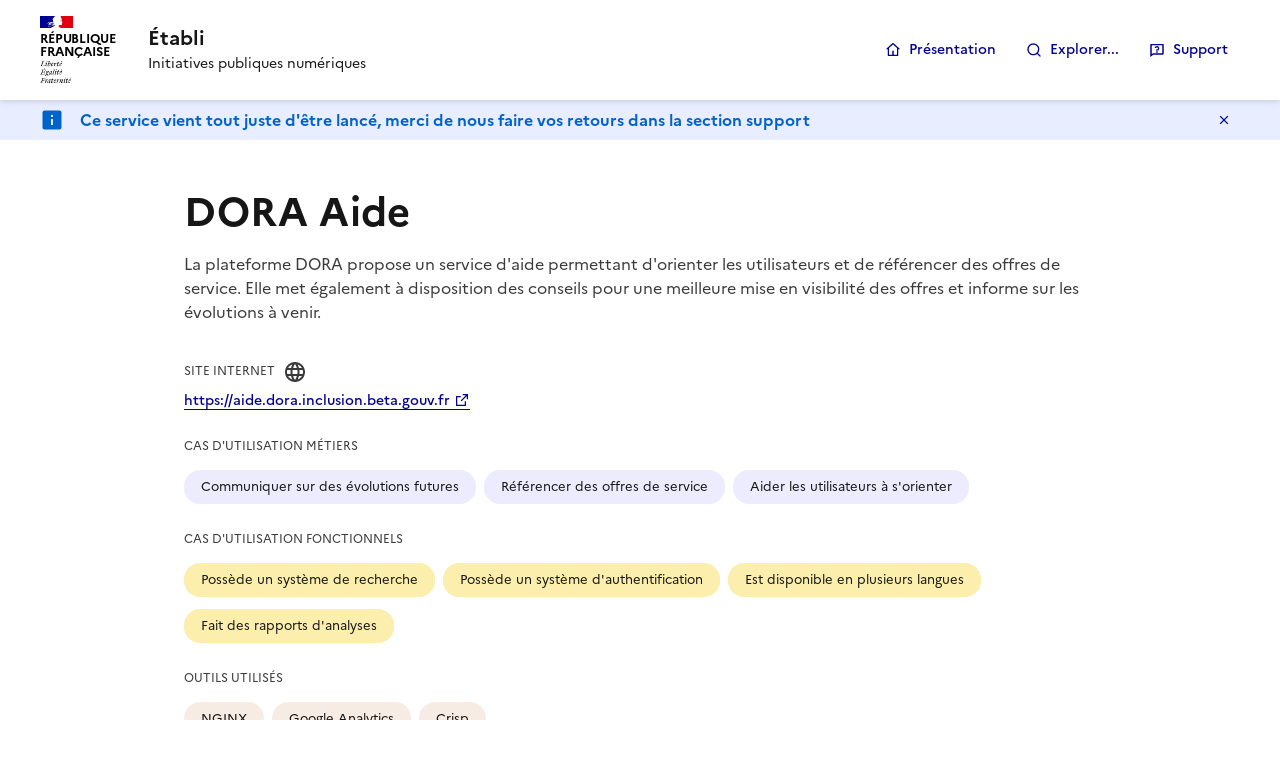

--- FILE ---
content_type: text/html; charset=utf-8
request_url: https://etabli.incubateur.net/initiative/01e533fb-e42a-4e50-b053-ce8daf432510
body_size: 8718
content:
<!DOCTYPE html><html><head><meta charSet="utf-8"/><meta name="viewport" content="width=device-width, initial-scale=1"/><link rel="stylesheet" href="/_next/static/css/052169cdef13e9e8.css" data-precedence="next"/><link rel="stylesheet" href="/_next/static/css/ff1de220b9811d70.css" data-precedence="next"/><link rel="stylesheet" href="/_next/static/css/22582347f826617b.css" data-precedence="next"/><link rel="preload" as="script" fetchPriority="low" nonce="OTQxZjM5MGUtZWEzMy00Mzk2LWI2ODAtYTAyY2VkYzY3YzBj" href="/_next/static/chunks/webpack-a9fa1f4cd6e82b7a.js"/><script src="/_next/static/chunks/fd9d1056-f7d27800049ce184.js" async="" nonce="OTQxZjM5MGUtZWEzMy00Mzk2LWI2ODAtYTAyY2VkYzY3YzBj"></script><script src="/_next/static/chunks/47-9b57f637eb12d41b.js" async="" nonce="OTQxZjM5MGUtZWEzMy00Mzk2LWI2ODAtYTAyY2VkYzY3YzBj"></script><script src="/_next/static/chunks/main-app-8d9a347398567b47.js" async="" nonce="OTQxZjM5MGUtZWEzMy00Mzk2LWI2ODAtYTAyY2VkYzY3YzBj"></script><script src="/_next/static/chunks/696-70feb47b0526613f.js" async="" nonce="OTQxZjM5MGUtZWEzMy00Mzk2LWI2ODAtYTAyY2VkYzY3YzBj"></script><script src="/_next/static/chunks/5-a2794130998b523a.js" async="" nonce="OTQxZjM5MGUtZWEzMy00Mzk2LWI2ODAtYTAyY2VkYzY3YzBj"></script><script src="/_next/static/chunks/463-ff69b5a37945a86a.js" async="" nonce="OTQxZjM5MGUtZWEzMy00Mzk2LWI2ODAtYTAyY2VkYzY3YzBj"></script><script src="/_next/static/chunks/538-d6c95f5fc978b810.js" async="" nonce="OTQxZjM5MGUtZWEzMy00Mzk2LWI2ODAtYTAyY2VkYzY3YzBj"></script><script src="/_next/static/chunks/610-106be3dd8eca3790.js" async="" nonce="OTQxZjM5MGUtZWEzMy00Mzk2LWI2ODAtYTAyY2VkYzY3YzBj"></script><script src="/_next/static/chunks/app/(public)/layout-672edd65d08fda56.js" async="" nonce="OTQxZjM5MGUtZWEzMy00Mzk2LWI2ODAtYTAyY2VkYzY3YzBj"></script><script src="/_next/static/chunks/648-31d66f738e4fe6b3.js" async="" nonce="OTQxZjM5MGUtZWEzMy00Mzk2LWI2ODAtYTAyY2VkYzY3YzBj"></script><script src="/_next/static/chunks/898-906ea44ba756672c.js" async="" nonce="OTQxZjM5MGUtZWEzMy00Mzk2LWI2ODAtYTAyY2VkYzY3YzBj"></script><script src="/_next/static/chunks/860-b9b24051862f1e1f.js" async="" nonce="OTQxZjM5MGUtZWEzMy00Mzk2LWI2ODAtYTAyY2VkYzY3YzBj"></script><script src="/_next/static/chunks/718-d9a77dd5bc86b19a.js" async="" nonce="OTQxZjM5MGUtZWEzMy00Mzk2LWI2ODAtYTAyY2VkYzY3YzBj"></script><script src="/_next/static/chunks/app/layout-622d7b6b8967301a.js" async="" nonce="OTQxZjM5MGUtZWEzMy00Mzk2LWI2ODAtYTAyY2VkYzY3YzBj"></script><script src="/_next/static/chunks/868-9bd8d81fee52b512.js" async="" nonce="OTQxZjM5MGUtZWEzMy00Mzk2LWI2ODAtYTAyY2VkYzY3YzBj"></script><script src="/_next/static/chunks/477-94e00e06474ff660.js" async="" nonce="OTQxZjM5MGUtZWEzMy00Mzk2LWI2ODAtYTAyY2VkYzY3YzBj"></script><script src="/_next/static/chunks/877-e4610ec94a3cdcc6.js" async="" nonce="OTQxZjM5MGUtZWEzMy00Mzk2LWI2ODAtYTAyY2VkYzY3YzBj"></script><script src="/_next/static/chunks/171-114d9e694269b98a.js" async="" nonce="OTQxZjM5MGUtZWEzMy00Mzk2LWI2ODAtYTAyY2VkYzY3YzBj"></script><script src="/_next/static/chunks/app/not-found-d53ead8ea38e6ce4.js" async="" nonce="OTQxZjM5MGUtZWEzMy00Mzk2LWI2ODAtYTAyY2VkYzY3YzBj"></script><script src="/_next/static/chunks/app/global-error-0fc09616ed1b7cba.js" async="" nonce="OTQxZjM5MGUtZWEzMy00Mzk2LWI2ODAtYTAyY2VkYzY3YzBj"></script><script src="/_next/static/chunks/126-a392c7ad591a9da3.js" async="" nonce="OTQxZjM5MGUtZWEzMy00Mzk2LWI2ODAtYTAyY2VkYzY3YzBj"></script><script src="/_next/static/chunks/861-f21a3b0dd7122c77.js" async="" nonce="OTQxZjM5MGUtZWEzMy00Mzk2LWI2ODAtYTAyY2VkYzY3YzBj"></script><script src="/_next/static/chunks/87-7c9cf8c424420e72.js" async="" nonce="OTQxZjM5MGUtZWEzMy00Mzk2LWI2ODAtYTAyY2VkYzY3YzBj"></script><script src="/_next/static/chunks/245-3475f35d87d4cc89.js" async="" nonce="OTQxZjM5MGUtZWEzMy00Mzk2LWI2ODAtYTAyY2VkYzY3YzBj"></script><script src="/_next/static/chunks/app/(public)/initiative/%5BinitiativeId%5D/page-291866a3845d8c59.js" async="" nonce="OTQxZjM5MGUtZWEzMy00Mzk2LWI2ODAtYTAyY2VkYzY3YzBj"></script><link rel="apple-touch-icon" href="/_next/static/media/apple-touch-icon.1db30588.png"/><link rel="icon" href="/_next/static/media/favicon.f453a8cf.svg" type="image/svg+xml"/><link rel="shortcut icon" href="/_next/static/media/favicon.8c087985.ico" type="image/x-icon"/><title>DORA Aide - Initiative - Établi</title><script nonce="OTQxZjM5MGUtZWEzMy00Mzk2LWI2ODAtYTAyY2VkYzY3YzBj">
{

    window.ssrWasPerformedWithIsDark = "system" === "dark";
	const sanitizer = typeof trustedTypes !== "undefined" ? trustedTypes.createPolicy("react-dsfr-asap", { createHTML: s => s }) : {
		createHTML: s => s,
	};
    
    const isDark = (() => {
    
    	const isDarkExplicitlyProvidedAsParameter = (() => {
    		if ("system" === "system") {
    			return undefined;
    		}
    
    		switch ("system") {
    			case "dark": return true;
    			case "light": return false;
    		}
    	})();
    
    	const isDarkFromLocalStorage = (() => {
    		const colorSchemeReadFromLocalStorage = localStorage.getItem("scheme");
    
    		if (colorSchemeReadFromLocalStorage === null) {
    			return undefined;
    		}
    
    		if (colorSchemeReadFromLocalStorage === "system") {
    			return undefined;
    		}
    
    		switch (colorSchemeReadFromLocalStorage) {
    			case "dark":
    				return true;
    			case "light":
    				return false;
    		}
    	})();
    
    	const isDarkFromOsPreference = (() => {
    		if (!window.matchMedia) {
    			return undefined;
    		}
    
    		return window.matchMedia("(prefers-color-scheme: dark)").matches;
    	})();
    
    	const isDarkFallback = false;
    
    	return (
    		isDarkFromLocalStorage ??
    		isDarkExplicitlyProvidedAsParameter ??
    		isDarkFromOsPreference ??
    		isDarkFallback
    	);
    
    })();
    
    ["data-fr-scheme", "data-fr-theme"].forEach(attr => document.documentElement.setAttribute(attr, isDark ? "dark" : "light"));

    {

        let element= document.getElementById("dsfr-root-color-scheme");

		if( element !== null ){
			element.remove()
		}

        element = document.createElement("style");

		if ("OTQxZjM5MGUtZWEzMy00Mzk2LWI2ODAtYTAyY2VkYzY3YzBj" !== "") {
			element.setAttribute("nonce", "OTQxZjM5MGUtZWEzMy00Mzk2LWI2ODAtYTAyY2VkYzY3YzBj");
		}

        element.id = "dsfr-root-color-scheme";

        element.innerHTML = sanitizer.createHTML(`:root { color-scheme: ${isDark ? "dark" : "light"}; }`);

        document.head.appendChild(element);

    }

    {

        const name = "theme-color";

        let element = document.querySelector(`meta[name=${name}]`);
		
		if( element !== null ){
			element.remove();
		}

        element = document.createElement("meta");

        element.name = name;

        element.content = isDark ? "#161616" : "#ffffff";

        document.head.appendChild(element);

    }

}
</script><script nonce="OTQxZjM5MGUtZWEzMy00Mzk2LWI2ODAtYTAyY2VkYzY3YzBj">window.ssrNonce = "OTQxZjM5MGUtZWEzMy00Mzk2LWI2ODAtYTAyY2VkYzY3YzBj";</script><script src="/_next/static/chunks/polyfills-42372ed130431b0a.js" noModule="" nonce="OTQxZjM5MGUtZWEzMy00Mzk2LWI2ODAtYTAyY2VkYzY3YzBj"></script></head><body><button id="fr-theme-modal-hidden-control-button" aria-controls="fr-theme-modal" data-fr-opened="false" type="button" tabindex="-1" aria-hidden="true" class="fr-btn fr-hidden"> </button><dialog aria-labelledby="fr-modal-title-fr-theme-modal" role="dialog" id="fr-theme-modal" class="fr-modal" data-fr-concealing-backdrop="true"><div class="fr-container fr-container--fluid fr-container-md"><div class="fr-grid-row fr-grid-row--center"><div class="fr-col-12 fr-col-md-6 fr-col-lg-4"><div class="fr-modal__body"><div class="fr-modal__header"><button class="fr-btn--close fr-btn" title="Fermer" aria-controls="fr-theme-modal" type="button">Fermer</button></div><div class="fr-modal__content"><h1 id="fr-modal-title-fr-theme-modal" class="fr-modal__title">Paramètres d&#x27;affichage</h1><div class="fr-display"><div class="fr-form-group"><fieldset class="fr-fieldset"><legend class="fr-fieldset__legend fr-text--regular">Choisissez un thème pour personnaliser l&#x27;apparence du site.</legend><div class="fr-fieldset__content"><div class="fr-radio-group fr-radio-rich"><input type="radio" id=":R2culkq:-light" name="fr-radios-theme" value="light"/><label class="fr-label" for=":R2culkq:-light">Thème clair</label><div class="fr-radio-rich__img"><svg aria-hidden="true" xmlns="http://www.w3.org/2000/svg" width="80px" height="80px" viewBox="0 0 80 80"><use class="fr-artwork-decorative" xlink:href="/_next/static/media/light.f5239a67.svg#artwork-decorative"></use><use class="fr-artwork-minor" xlink:href="/_next/static/media/light.f5239a67.svg#artwork-minor"></use><use class="fr-artwork-major" xlink:href="/_next/static/media/light.f5239a67.svg#artwork-major"></use></svg></div></div><div class="fr-radio-group fr-radio-rich"><input type="radio" id=":R2culkq:-dark" name="fr-radios-theme" value="dark"/><label class="fr-label" for=":R2culkq:-dark">Thème sombre</label><div class="fr-radio-rich__img"><svg aria-hidden="true" xmlns="http://www.w3.org/2000/svg" width="80px" height="80px" viewBox="0 0 80 80"><use class="fr-artwork-decorative" xlink:href="/_next/static/media/dark.d3c138d0.svg#artwork-decorative"></use><use class="fr-artwork-minor" xlink:href="/_next/static/media/dark.d3c138d0.svg#artwork-minor"></use><use class="fr-artwork-major" xlink:href="/_next/static/media/dark.d3c138d0.svg#artwork-major"></use></svg></div></div><div class="fr-radio-group fr-radio-rich"><input type="radio" id=":R2culkq:-system" name="fr-radios-theme" value="system"/><label class="fr-label" for=":R2culkq:-system">Système.<span class="fr-hint-text">Utilise les paramètres système.</span></label><div class="fr-radio-rich__img"><svg aria-hidden="true" xmlns="http://www.w3.org/2000/svg" width="80px" height="80px" viewBox="0 0 80 80"><use class="fr-artwork-decorative" xlink:href="/_next/static/media/system.0b703235.svg#artwork-decorative"></use><use class="fr-artwork-minor" xlink:href="/_next/static/media/system.0b703235.svg#artwork-minor"></use><use class="fr-artwork-major" xlink:href="/_next/static/media/system.0b703235.svg#artwork-major"></use></svg></div></div></div></fieldset></div></div></div></div></div></div></div></dialog><header role="banner" id="fr-header" class="fr-header"><div class="fr-header__body"><div class="fr-container"><div class="fr-header__body-row"><div class="fr-header__brand fr-enlarge-link"><div class="fr-header__brand-top"><div class="fr-header__logo"><p class="fr-logo">République<br/>Française</p></div><div class="fr-header__navbar"><button class="fr-btn--menu fr-btn" data-fr-opened="false" aria-controls="header-menu-modal-fr-header" aria-haspopup="menu" id="fr-header-menu-button" title="Menu">Menu</button></div></div><div class="fr-header__service"><a title="Présentation - Établi" href="/"><p class="fr-header__service-title">Établi</p></a><p class="fr-header__service-tagline">Initiatives publiques numériques</p></div></div><div class="fr-header__tools"><div class="fr-header__tools-links"><ul class="fr-btns-group"><li><a id="fr-header-quick-access-item--Pr_sentation-0" class="fr-btn fr-icon-home-4-line" href="/">Présentation</a></li><li><a id="fr-header-quick-access-item--Explorer___-1" class="fr-btn fr-icon-search-line" href="/explore">Explorer...</a></li><li><button id="fr-header-quick-access-item--Support-2" class="fr-btn fr-icon-questionnaire-line">Support</button></li></ul></div></div></div></div></div><div class="fr-header__menu fr-modal" id="header-menu-modal-fr-header" aria-labelledby="fr-header-menu-button"><div class="fr-container"><button id="fr-header-mobile-overlay-button-close" class="fr-btn--close fr-btn" aria-controls="header-menu-modal-fr-header" title="Fermer">Fermer</button><div class="fr-header__menu-links"><ul class="fr-btns-group"><li><a id="fr-header-quick-access-item--Pr_sentation_mobile-0" class="fr-btn fr-icon-home-4-line" href="/">Présentation</a></li><li><a id="fr-header-quick-access-item--Explorer____mobile-1" class="fr-btn fr-icon-search-line" href="/explore">Explorer...</a></li><li><button id="fr-header-quick-access-item--Support_mobile-2" class="fr-btn fr-icon-questionnaire-line">Support</button></li></ul></div><nav id="fr-header-main-navigation" class="fr-nav" role="navigation" aria-label="Menu principal"><ul class="fr-nav__list"></ul></nav></div></div></header><div id="fr-notice-:Rkulkq:" class="fr-notice fr-notice--info" style="font-size:0.9rem;padding-top:0.5rem;padding-bottom:0.5rem"><div class="fr-container"><div class="fr-notice__body"><p class="fr-notice__title">Ce service vient tout juste d&#x27;être lancé, merci de nous faire vos retours dans la section support</p><button class="fr-btn--close fr-btn">Masquer le message</button></div></div></div><style data-emotion="etabli xxwux" nonce="OTQxZjM5MGUtZWEzMy00Mzk2LWI2ODAtYTAyY2VkYzY3YzBj">.etabli-xxwux{display:-webkit-box;display:-webkit-flex;display:-ms-flexbox;display:flex;-webkit-flex:1 1 auto;-ms-flex:1 1 auto;flex:1 1 auto;}</style><main class="MuiBox-root etabli-xxwux" role="main"><style data-emotion="etabli 1dvibik" nonce="OTQxZjM5MGUtZWEzMy00Mzk2LWI2ODAtYTAyY2VkYzY3YzBj">.etabli-1dvibik{display:-webkit-box;display:-webkit-flex;display:-ms-flexbox;display:flex;-webkit-flex:1 1 auto;-ms-flex:1 1 auto;flex:1 1 auto;-webkit-align-items:center;-webkit-box-align:center;-ms-flex-align:center;align-items:center;-webkit-box-pack:center;-ms-flex-pack:center;-webkit-justify-content:center;justify-content:center;padding:1.5rem;}</style><div class="MuiBox-root etabli-1dvibik" aria-busy="true"><style data-emotion="etabli 1v2ubtl animation-61bdi0" nonce="OTQxZjM5MGUtZWEzMy00Mzk2LWI2ODAtYTAyY2VkYzY3YzBj">.etabli-1v2ubtl{display:inline-block;color:#000091;-webkit-animation:animation-61bdi0 1.4s linear infinite;animation:animation-61bdi0 1.4s linear infinite;}@-webkit-keyframes animation-61bdi0{0%{-webkit-transform:rotate(0deg);-moz-transform:rotate(0deg);-ms-transform:rotate(0deg);transform:rotate(0deg);}100%{-webkit-transform:rotate(360deg);-moz-transform:rotate(360deg);-ms-transform:rotate(360deg);transform:rotate(360deg);}}@keyframes animation-61bdi0{0%{-webkit-transform:rotate(0deg);-moz-transform:rotate(0deg);-ms-transform:rotate(0deg);transform:rotate(0deg);}100%{-webkit-transform:rotate(360deg);-moz-transform:rotate(360deg);-ms-transform:rotate(360deg);transform:rotate(360deg);}}</style><span class="MuiCircularProgress-root MuiCircularProgress-indeterminate MuiCircularProgress-colorPrimary etabli-1v2ubtl" style="width:30px;height:30px" role="progressbar" aria-label="zone en cours de chargement - contenu"><style data-emotion="etabli 13o7eu2" nonce="OTQxZjM5MGUtZWEzMy00Mzk2LWI2ODAtYTAyY2VkYzY3YzBj">.etabli-13o7eu2{display:block;}</style><svg class="MuiCircularProgress-svg etabli-13o7eu2" viewBox="22 22 44 44"><style data-emotion="etabli 14891ef animation-1p2h4ri" nonce="OTQxZjM5MGUtZWEzMy00Mzk2LWI2ODAtYTAyY2VkYzY3YzBj">.etabli-14891ef{stroke:currentColor;stroke-dasharray:80px,200px;stroke-dashoffset:0;-webkit-animation:animation-1p2h4ri 1.4s ease-in-out infinite;animation:animation-1p2h4ri 1.4s ease-in-out infinite;}@-webkit-keyframes animation-1p2h4ri{0%{stroke-dasharray:1px,200px;stroke-dashoffset:0;}50%{stroke-dasharray:100px,200px;stroke-dashoffset:-15px;}100%{stroke-dasharray:100px,200px;stroke-dashoffset:-125px;}}@keyframes animation-1p2h4ri{0%{stroke-dasharray:1px,200px;stroke-dashoffset:0;}50%{stroke-dasharray:100px,200px;stroke-dashoffset:-15px;}100%{stroke-dasharray:100px,200px;stroke-dashoffset:-125px;}}</style><circle class="MuiCircularProgress-circle MuiCircularProgress-circleIndeterminate etabli-14891ef" cx="44" cy="44" r="20.2" fill="none" stroke-width="3.6"></circle></svg></span></div></main><footer id="fr-footer" class="fr-footer" role="contentinfo"><div class="fr-container"><div class="fr-footer__body"><div class="fr-footer__brand fr-enlarge-link"><a title="Présentation - Établi" href="/"><p class="fr-logo">République<br/>Française</p></a></div><div class="fr-footer__content"><ul class="fr-footer__content-list"><li class="fr-footer__content-item"><a class="fr-footer__content-link" target="_blank" href="https://legifrance.gouv.fr" title="legifrance.gouv.fr - ouvre une nouvelle fenêtre">legifrance.gouv.fr</a></li><li class="fr-footer__content-item"><a class="fr-footer__content-link" target="_blank" href="https://gouvernement.fr" title="gouvernement.fr - ouvre une nouvelle fenêtre">gouvernement.fr</a></li><li class="fr-footer__content-item"><a class="fr-footer__content-link" target="_blank" href="https://service-public.fr" title="service-public.fr - ouvre une nouvelle fenêtre">service-public.fr</a></li><li class="fr-footer__content-item"><a class="fr-footer__content-link" target="_blank" href="https://data.gouv.fr" title="data.gouv.fr - ouvre une nouvelle fenêtre">data.gouv.fr</a></li></ul></div></div><div class="fr-footer__bottom"><ul class="fr-footer__bottom-list"><li class="fr-footer__bottom-item"><a class="fr-footer__bottom-link" href="/accessibility">Accessibilité: non conforme</a></li><li class="fr-footer__bottom-item"><a class="fr-footer__bottom-link" href="/legal-notice">Mentions légales</a></li><li class="fr-footer__bottom-item"><a class="fr-footer__bottom-link" href="/privacy-policy">Politique de confidentialité</a></li><li class="fr-footer__bottom-item"><a href="https://github.com/betagouv/etabli" target="_blank" rel="noreferrer" class="fr-footer__bottom-link">Code source</a></li><li class="fr-footer__bottom-item"><button id="fr-theme-modal-control-button" aria-controls="fr-theme-modal" data-fr-opened="false" class="fr-footer__bottom-link fr-icon-theme-fill fr-link--icon-left">Paramètres d&#x27;affichage</button></li></ul><div class="fr-footer__bottom-copy"><p>Sauf mention contraire, tous les contenus de ce site sont sous<!-- --> <a href="https://raw.githubusercontent.com/betagouv/etabli/main/LICENSE" target="_blank" rel="noreferrer">licence MIT</a> </p></div></div></div></footer><script src="/_next/static/chunks/webpack-a9fa1f4cd6e82b7a.js" nonce="OTQxZjM5MGUtZWEzMy00Mzk2LWI2ODAtYTAyY2VkYzY3YzBj" async=""></script><script nonce="OTQxZjM5MGUtZWEzMy00Mzk2LWI2ODAtYTAyY2VkYzY3YzBj">(self.__next_f=self.__next_f||[]).push([0]);self.__next_f.push([2,null])</script><script nonce="OTQxZjM5MGUtZWEzMy00Mzk2LWI2ODAtYTAyY2VkYzY3YzBj">self.__next_f.push([1,"1:HL[\"/_next/static/css/052169cdef13e9e8.css\",\"style\"]\n2:HL[\"/_next/static/css/ff1de220b9811d70.css\",\"style\"]\n3:HL[\"/_next/static/css/22582347f826617b.css\",\"style\"]\n"])</script><script nonce="OTQxZjM5MGUtZWEzMy00Mzk2LWI2ODAtYTAyY2VkYzY3YzBj">self.__next_f.push([1,"4:I[12846,[],\"\"]\n7:I[4707,[],\"\"]\n9:I[36423,[],\"\"]\na:I[65730,[\"696\",\"static/chunks/696-70feb47b0526613f.js\",\"5\",\"static/chunks/5-a2794130998b523a.js\",\"463\",\"static/chunks/463-ff69b5a37945a86a.js\",\"538\",\"static/chunks/538-d6c95f5fc978b810.js\",\"610\",\"static/chunks/610-106be3dd8eca3790.js\",\"288\",\"static/chunks/app/(public)/layout-672edd65d08fda56.js\"],\"default\",1]\nb:I[11162,[\"696\",\"static/chunks/696-70feb47b0526613f.js\",\"648\",\"static/chunks/648-31d66f738e4fe6b3.js\",\"463\",\"static/chunks/463-ff69b5a37945a86a.js\",\"898\",\"static/chunks/898-906ea44ba756672c.js\",\"538\",\"static/chunks/538-d6c95f5fc978b810.js\",\"860\",\"static/chunks/860-b9b24051862f1e1f.js\",\"718\",\"static/chunks/718-d9a77dd5bc86b19a.js\",\"185\",\"static/chunks/app/layout-622d7b6b8967301a.js\"],\"StartDsfr\"]\nd:I[25288,[\"696\",\"static/chunks/696-70feb47b0526613f.js\",\"648\",\"static/chunks/648-31d66f738e4fe6b3.js\",\"463\",\"static/chunks/463-ff69b5a37945a86a.js\",\"898\",\"static/chunks/898-906ea44ba756672c.js\",\"538\",\"static/chunks/538-d6c95f5fc978b810.js\",\"860\",\"static/chunks/860-b9b24051862f1e1f.js\",\"718\",\"static/chunks/718-d9a77dd5bc86b19a.js\",\"185\",\"static/chunks/app/layout-622d7b6b8967301a.js\"],\"DsfrProvider\"]\ne:I[10599,[\"696\",\"static/chunks/696-70feb47b0526613f.js\",\"648\",\"static/chunks/648-31d66f738e4fe6b3.js\",\"463\",\"static/chunks/463-ff69b5a37945a86a.js\",\"898\",\"static/chunks/898-906ea44ba756672c.js\",\"538\",\"static/chunks/538-d6c95f5fc978b810.js\",\"860\",\"static/chunks/860-b9b24051862f1e1f.js\",\"718\",\"static/chunks/718-d9a77dd5bc86b19a.js\",\"185\",\"static/chunks/app/layout-622d7b6b8967301a.js\"],\"MuiDsfrThemeProvider\"]\nf:I[64447,[\"696\",\"static/chunks/696-70feb47b0526613f.js\",\"648\",\"static/chunks/648-31d66f738e4fe6b3.js\",\"463\",\"static/chunks/463-ff69b5a37945a86a.js\",\"898\",\"static/chunks/898-906ea44ba756672c.js\",\"538\",\"static/chunks/538-d6c95f5fc978b810.js\",\"860\",\"static/chunks/860-b9b24051862f1e1f.js\",\"718\",\"static/chunks/718-d9a77dd5bc86b19a.js\",\"185\",\"static/chunks/app/layout-622d7b6b8967301a.js\"],\"Providers\"]\n10:I[83204,[\"696\",\"static/chunks/696-70feb47b0526613f.js\",\"648\",\"static"])</script><script nonce="OTQxZjM5MGUtZWEzMy00Mzk2LWI2ODAtYTAyY2VkYzY3YzBj">self.__next_f.push([1,"/chunks/648-31d66f738e4fe6b3.js\",\"463\",\"static/chunks/463-ff69b5a37945a86a.js\",\"898\",\"static/chunks/898-906ea44ba756672c.js\",\"538\",\"static/chunks/538-d6c95f5fc978b810.js\",\"860\",\"static/chunks/860-b9b24051862f1e1f.js\",\"718\",\"static/chunks/718-d9a77dd5bc86b19a.js\",\"185\",\"static/chunks/app/layout-622d7b6b8967301a.js\"],\"SentryClientProvider\"]\n11:I[19062,[\"696\",\"static/chunks/696-70feb47b0526613f.js\",\"648\",\"static/chunks/648-31d66f738e4fe6b3.js\",\"463\",\"static/chunks/463-ff69b5a37945a86a.js\",\"898\",\"static/chunks/898-906ea44ba756672c.js\",\"538\",\"static/chunks/538-d6c95f5fc978b810.js\",\"860\",\"static/chunks/860-b9b24051862f1e1f.js\",\"718\",\"static/chunks/718-d9a77dd5bc86b19a.js\",\"185\",\"static/chunks/app/layout-622d7b6b8967301a.js\"],\"LiveChatProvider\"]\n12:I[75292,[\"696\",\"static/chunks/696-70feb47b0526613f.js\",\"868\",\"static/chunks/868-9bd8d81fee52b512.js\",\"477\",\"static/chunks/477-94e00e06474ff660.js\",\"877\",\"static/chunks/877-e4610ec94a3cdcc6.js\",\"648\",\"static/chunks/648-31d66f738e4fe6b3.js\",\"5\",\"static/chunks/5-a2794130998b523a.js\",\"463\",\"static/chunks/463-ff69b5a37945a86a.js\",\"538\",\"static/chunks/538-d6c95f5fc978b810.js\",\"610\",\"static/chunks/610-106be3dd8eca3790.js\",\"171\",\"static/chunks/171-114d9e694269b98a.js\",\"160\",\"static/chunks/app/not-found-d53ead8ea38e6ce4.js\"],\"default\"]\n13:I[18897,[\"696\",\"static/chunks/696-70feb47b0526613f.js\",\"648\",\"static/chunks/648-31d66f738e4fe6b3.js\",\"463\",\"static/chunks/463-ff69b5a37945a86a.js\",\"898\",\"static/chunks/898-906ea44ba756672c.js\",\"538\",\"static/chunks/538-d6c95f5fc978b810.js\",\"860\",\"static/chunks/860-b9b24051862f1e1f.js\",\"718\",\"static/chunks/718-d9a77dd5bc86b19a.js\",\"185\",\"static/chunks/app/layout-622d7b6b8967301a.js\"],\"Matomo\"]\n15:I[21667,[\"696\",\"static/chunks/696-70feb47b0526613f.js\",\"868\",\"static/chunks/868-9bd8d81fee52b512.js\",\"477\",\"static/chunks/477-94e00e06474ff660.js\",\"877\",\"static/chunks/877-e4610ec94a3cdcc6.js\",\"648\",\"static/chunks/648-31d66f738e4fe6b3.js\",\"5\",\"static/chunks/5-a2794130998b523a.js\",\"463\",\"static/chunks/463-ff69b5a37945a86a.js\",\"538\",\"static/chunks/538-d6c95f5fc9"])</script><script nonce="OTQxZjM5MGUtZWEzMy00Mzk2LWI2ODAtYTAyY2VkYzY3YzBj">self.__next_f.push([1,"78b810.js\",\"610\",\"static/chunks/610-106be3dd8eca3790.js\",\"171\",\"static/chunks/171-114d9e694269b98a.js\",\"470\",\"static/chunks/app/global-error-0fc09616ed1b7cba.js\"],\"default\"]\n8:[\"initiativeId\",\"01e533fb-e42a-4e50-b053-ce8daf432510\",\"d\"]\nc:T983,"])</script><script nonce="OTQxZjM5MGUtZWEzMy00Mzk2LWI2ODAtYTAyY2VkYzY3YzBj">self.__next_f.push([1,"\n{\n\n    window.ssrWasPerformedWithIsDark = \"system\" === \"dark\";\n\tconst sanitizer = typeof trustedTypes !== \"undefined\" ? trustedTypes.createPolicy(\"react-dsfr-asap\", { createHTML: s =\u003e s }) : {\n\t\tcreateHTML: s =\u003e s,\n\t};\n    \n    const isDark = (() =\u003e {\n    \n    \tconst isDarkExplicitlyProvidedAsParameter = (() =\u003e {\n    \t\tif (\"system\" === \"system\") {\n    \t\t\treturn undefined;\n    \t\t}\n    \n    \t\tswitch (\"system\") {\n    \t\t\tcase \"dark\": return true;\n    \t\t\tcase \"light\": return false;\n    \t\t}\n    \t})();\n    \n    \tconst isDarkFromLocalStorage = (() =\u003e {\n    \t\tconst colorSchemeReadFromLocalStorage = localStorage.getItem(\"scheme\");\n    \n    \t\tif (colorSchemeReadFromLocalStorage === null) {\n    \t\t\treturn undefined;\n    \t\t}\n    \n    \t\tif (colorSchemeReadFromLocalStorage === \"system\") {\n    \t\t\treturn undefined;\n    \t\t}\n    \n    \t\tswitch (colorSchemeReadFromLocalStorage) {\n    \t\t\tcase \"dark\":\n    \t\t\t\treturn true;\n    \t\t\tcase \"light\":\n    \t\t\t\treturn false;\n    \t\t}\n    \t})();\n    \n    \tconst isDarkFromOsPreference = (() =\u003e {\n    \t\tif (!window.matchMedia) {\n    \t\t\treturn undefined;\n    \t\t}\n    \n    \t\treturn window.matchMedia(\"(prefers-color-scheme: dark)\").matches;\n    \t})();\n    \n    \tconst isDarkFallback = false;\n    \n    \treturn (\n    \t\tisDarkFromLocalStorage ??\n    \t\tisDarkExplicitlyProvidedAsParameter ??\n    \t\tisDarkFromOsPreference ??\n    \t\tisDarkFallback\n    \t);\n    \n    })();\n    \n    [\"data-fr-scheme\", \"data-fr-theme\"].forEach(attr =\u003e document.documentElement.setAttribute(attr, isDark ? \"dark\" : \"light\"));\n\n    {\n\n        let element= document.getElementById(\"dsfr-root-color-scheme\");\n\n\t\tif( element !== null ){\n\t\t\telement.remove()\n\t\t}\n\n        element = document.createElement(\"style\");\n\n\t\tif (\"OTQxZjM5MGUtZWEzMy00Mzk2LWI2ODAtYTAyY2VkYzY3YzBj\" !== \"\") {\n\t\t\telement.setAttribute(\"nonce\", \"OTQxZjM5MGUtZWEzMy00Mzk2LWI2ODAtYTAyY2VkYzY3YzBj\");\n\t\t}\n\n        element.id = \"dsfr-root-color-scheme\";\n\n        element.innerHTML = sanitizer.createHTML(`:root { color-scheme: ${isDark ? \"dark\" : \"light\"}; }`);\n\n        document.head.appendChild(element);\n\n    }\n\n    {\n\n        const name = \"theme-color\";\n\n        let element = document.querySelector(`meta[name=${name}]`);\n\t\t\n\t\tif( element !== null ){\n\t\t\telement.remove();\n\t\t}\n\n        element = document.createElement(\"meta\");\n\n        element.name = name;\n\n        element.content = isDark ? \"#161616\" : \"#ffffff\";\n\n        document.head.appendChild(element);\n\n    }\n\n}\n"])</script><script nonce="OTQxZjM5MGUtZWEzMy00Mzk2LWI2ODAtYTAyY2VkYzY3YzBj">self.__next_f.push([1,"16:[]\n"])</script><script nonce="OTQxZjM5MGUtZWEzMy00Mzk2LWI2ODAtYTAyY2VkYzY3YzBj">self.__next_f.push([1,"0:[\"$\",\"$L4\",null,{\"buildId\":\"v0.0.0-20251021110918-99a3c594475b\",\"assetPrefix\":\"\",\"urlParts\":[\"\",\"initiative\",\"01e533fb-e42a-4e50-b053-ce8daf432510\"],\"initialTree\":[\"\",{\"children\":[\"(public)\",{\"children\":[\"initiative\",{\"children\":[[\"initiativeId\",\"01e533fb-e42a-4e50-b053-ce8daf432510\",\"d\"],{\"children\":[\"__PAGE__\",{}]}]}]}]},\"$undefined\",\"$undefined\",true],\"initialSeedData\":[\"\",{\"children\":[\"(public)\",{\"children\":[\"initiative\",{\"children\":[[\"initiativeId\",\"01e533fb-e42a-4e50-b053-ce8daf432510\",\"d\"],{\"children\":[\"__PAGE__\",{},[[\"$L5\",\"$L6\",null],null],null]},[null,[\"$\",\"$L7\",null,{\"parallelRouterKey\":\"children\",\"segmentPath\":[\"children\",\"(public)\",\"children\",\"initiative\",\"children\",\"$8\",\"children\"],\"error\":\"$undefined\",\"errorStyles\":\"$undefined\",\"errorScripts\":\"$undefined\",\"template\":[\"$\",\"$L9\",null,{}],\"templateStyles\":\"$undefined\",\"templateScripts\":\"$undefined\",\"notFound\":\"$undefined\",\"notFoundStyles\":\"$undefined\"}]],null]},[null,[\"$\",\"$L7\",null,{\"parallelRouterKey\":\"children\",\"segmentPath\":[\"children\",\"(public)\",\"children\",\"initiative\",\"children\"],\"error\":\"$undefined\",\"errorStyles\":\"$undefined\",\"errorScripts\":\"$undefined\",\"template\":[\"$\",\"$L9\",null,{}],\"templateStyles\":\"$undefined\",\"templateScripts\":\"$undefined\",\"notFound\":\"$undefined\",\"notFoundStyles\":\"$undefined\"}]],null]},[[[[\"$\",\"link\",\"0\",{\"rel\":\"stylesheet\",\"href\":\"/_next/static/css/22582347f826617b.css\",\"precedence\":\"next\",\"crossOrigin\":\"$undefined\"}]],[\"$\",\"$La\",null,{\"children\":[\"$\",\"$L7\",null,{\"parallelRouterKey\":\"children\",\"segmentPath\":[\"children\",\"(public)\",\"children\"],\"error\":\"$undefined\",\"errorStyles\":\"$undefined\",\"errorScripts\":\"$undefined\",\"template\":[\"$\",\"$L9\",null,{}],\"templateStyles\":\"$undefined\",\"templateScripts\":\"$undefined\",\"notFound\":\"$undefined\",\"notFoundStyles\":\"$undefined\"}],\"params\":{}}]],null],null]},[[[[\"$\",\"link\",\"0\",{\"rel\":\"stylesheet\",\"href\":\"/_next/static/css/052169cdef13e9e8.css\",\"precedence\":\"next\",\"crossOrigin\":\"$undefined\"}],[\"$\",\"link\",\"1\",{\"rel\":\"stylesheet\",\"href\":\"/_next/static/css/ff1de220b9811d70.css\",\"precedence\":\"next\",\"crossOrigin\":\"$undefined\"}]],[\"$\",\"html\",null,{\"lang\":\"$undefined\",\"suppressHydrationWarning\":true,\"children\":[[\"$\",\"head\",null,{\"children\":[[\"$\",\"$Lb\",null,{}],[[],[[\"$\",\"link\",null,{\"rel\":\"apple-touch-icon\",\"href\":\"/_next/static/media/apple-touch-icon.1db30588.png\"}],[\"$\",\"link\",null,{\"rel\":\"icon\",\"href\":\"/_next/static/media/favicon.f453a8cf.svg\",\"type\":\"image/svg+xml\"}],[\"$\",\"link\",null,{\"rel\":\"shortcut icon\",\"href\":\"/_next/static/media/favicon.8c087985.ico\",\"type\":\"image/x-icon\"}]],[\"$\",\"script\",null,{\"suppressHydrationWarning\":true,\"nonce\":\"OTQxZjM5MGUtZWEzMy00Mzk2LWI2ODAtYTAyY2VkYzY3YzBj\",\"dangerouslySetInnerHTML\":{\"__html\":\"$c\"}}],[\"$\",\"script\",\"nonce-setter\",{\"suppressHydrationWarning\":true,\"nonce\":\"OTQxZjM5MGUtZWEzMy00Mzk2LWI2ODAtYTAyY2VkYzY3YzBj\",\"dangerouslySetInnerHTML\":{\"__html\":\"window.ssrNonce = \\\"OTQxZjM5MGUtZWEzMy00Mzk2LWI2ODAtYTAyY2VkYzY3YzBj\\\";\"}}]]]}],[\"$\",\"body\",null,{\"children\":[[\"$\",\"$Ld\",null,{\"children\":[[\"$\",\"$Le\",null,{\"children\":[\"$\",\"$Lf\",null,{\"nonce\":\"OTQxZjM5MGUtZWEzMy00Mzk2LWI2ODAtYTAyY2VkYzY3YzBj\",\"children\":[\"$\",\"$L10\",null,{\"children\":[\"$\",\"$L11\",null,{\"children\":[\"$\",\"$L7\",null,{\"parallelRouterKey\":\"children\",\"segmentPath\":[\"children\"],\"error\":\"$undefined\",\"errorStyles\":\"$undefined\",\"errorScripts\":\"$undefined\",\"template\":[\"$\",\"$L9\",null,{}],\"templateStyles\":\"$undefined\",\"templateScripts\":\"$undefined\",\"notFound\":[\"$\",\"$L12\",null,{}],\"notFoundStyles\":[[\"$\",\"link\",\"0\",{\"rel\":\"stylesheet\",\"href\":\"/_next/static/css/22582347f826617b.css\",\"precedence\":\"next\",\"crossOrigin\":\"$undefined\"}]]}]}]}]}]}],null]}],[\"$\",\"$L13\",null,{\"nonce\":\"OTQxZjM5MGUtZWEzMy00Mzk2LWI2ODAtYTAyY2VkYzY3YzBj\"}]]}]]}]],null],null],\"couldBeIntercepted\":false,\"initialHead\":[null,\"$L14\"],\"globalErrorComponent\":\"$15\",\"missingSlots\":\"$W16\"}]\n"])</script><script nonce="OTQxZjM5MGUtZWEzMy00Mzk2LWI2ODAtYTAyY2VkYzY3YzBj">self.__next_f.push([1,"17:I[3698,[\"696\",\"static/chunks/696-70feb47b0526613f.js\",\"868\",\"static/chunks/868-9bd8d81fee52b512.js\",\"477\",\"static/chunks/477-94e00e06474ff660.js\",\"877\",\"static/chunks/877-e4610ec94a3cdcc6.js\",\"648\",\"static/chunks/648-31d66f738e4fe6b3.js\",\"898\",\"static/chunks/898-906ea44ba756672c.js\",\"126\",\"static/chunks/126-a392c7ad591a9da3.js\",\"860\",\"static/chunks/860-b9b24051862f1e1f.js\",\"861\",\"static/chunks/861-f21a3b0dd7122c77.js\",\"87\",\"static/chunks/87-7c9cf8c424420e72.js\",\"245\",\"static/chunks/245-3475f35d87d4cc89.js\",\"781\",\"static/chunks/app/(public)/initiative/%5BinitiativeId%5D/page-291866a3845d8c59.js\"],\"InitiativePage\"]\n6:[false,[\"$\",\"$L17\",null,{\"params\":{\"initiativeId\":\"01e533fb-e42a-4e50-b053-ce8daf432510\"},\"searchParams\":{}}]]\n"])</script><script nonce="OTQxZjM5MGUtZWEzMy00Mzk2LWI2ODAtYTAyY2VkYzY3YzBj">self.__next_f.push([1,"14:[[\"$\",\"meta\",\"0\",{\"name\":\"viewport\",\"content\":\"width=device-width, initial-scale=1\"}],[\"$\",\"meta\",\"1\",{\"charSet\":\"utf-8\"}],[\"$\",\"title\",\"2\",{\"children\":\"DORA Aide - Initiative - Établi\"}]]\n5:null\n"])</script></body></html>

--- FILE ---
content_type: text/css; charset=UTF-8
request_url: https://etabli.incubateur.net/_next/static/css/ff1de220b9811d70.css
body_size: 778
content:
.MuiButton-containedPrimary{background-image:none!important}.MuiButton-containedPrimary:hover{background-color:var(--background-active-blue-france-hover)!important}.MuiButton-containedPrimary:active{background-color:var(--background-active-blue-france-active)!important}a.MuiMenuItem-root{background-image:none!important}a.MuiMenuItem-root:hover{background-color:var(--background-default-grey-hover)!important}a.MuiMenuItem-root:active{background-color:var(--background-default-grey-active)!important}.MuiTablePagination-root>.MuiToolbar-root{justify-content:end;flex-wrap:wrap}.MuiTablePagination-root>.MuiToolbar-root>p{margin-top:auto;margin-bottom:auto}body,html{width:100%;height:100%}body{display:flex;flex-direction:column}
/*# sourceMappingURL=ff1de220b9811d70.css.map*/

--- FILE ---
content_type: text/css; charset=UTF-8
request_url: https://etabli.incubateur.net/_next/static/css/22582347f826617b.css
body_size: 554
content:
.fr-search-bar{position:relative}.fr-search-bar--lg input{height:3rem}@media(min-width:62em){.fr-header__logo{padding-top:0!important;padding-bottom:0!important}}.fr-footer{padding-top:0!important}.fr-footer .fr-footer__body{margin-bottom:0!important}.fr-footer .fr-footer__brand{display:none!important}.fr-footer .fr-footer__content{flex-basis:unset!important;margin-top:0!important}.show-more-less-clickable{color:var(--text-label-blue-france);font-style:italic;font-size:.9rem;text-decoration:underline}
/*# sourceMappingURL=22582347f826617b.css.map*/

--- FILE ---
content_type: application/javascript; charset=UTF-8
request_url: https://etabli.incubateur.net/_next/static/chunks/877-e4610ec94a3cdcc6.js
body_size: 5677
content:
"use strict";(self.webpackChunk_N_E=self.webpackChunk_N_E||[]).push([[877],{1899:function(e,t,r){r.d(t,{Z:function(){return x}});var n=r(1119),o=r(74610),a=r(2265),i=r(61994),c=r(68241),l=r(38720),s=r(95086),d=r(12720),u=r(57437);let p=["className","component"];var v=r(87935),m=r(66808),f=r(22166);let h=(0,r(94514).Z)("MuiBox",["root"]),g=(0,m.Z)();var x=function(){let e=arguments.length>0&&void 0!==arguments[0]?arguments[0]:{},{themeId:t,defaultTheme:r,defaultClassName:v="MuiBox-root",generateClassName:m}=e,f=(0,c.ZP)("div",{shouldForwardProp:e=>"theme"!==e&&"sx"!==e&&"as"!==e})(l.Z);return a.forwardRef(function(e,a){let c=(0,d.Z)(r),l=(0,s.Z)(e),{className:h,component:g="div"}=l,x=(0,o.Z)(l,p);return(0,u.jsx)(f,(0,n.Z)({as:g,ref:a,className:(0,i.Z)(h,m?m(v):v),theme:t&&c[t]||c},x))})}({themeId:f.Z,defaultTheme:g,defaultClassName:h.root,generateClassName:v.Z.generate})},31790:function(e,t,r){r.d(t,{Z:function(){return P}});var n=r(74610),o=r(1119),a=r(2265),i=r(61994),c=r(92405),l=r(88333),s=r(95418),d=r(16210),u=r(64119),p=r(14477),v=r(85657),m=r(94514),f=r(67405);function h(e){return(0,f.ZP)("MuiButton",e)}let g=(0,m.Z)("MuiButton",["root","text","textInherit","textPrimary","textSecondary","textSuccess","textError","textInfo","textWarning","outlined","outlinedInherit","outlinedPrimary","outlinedSecondary","outlinedSuccess","outlinedError","outlinedInfo","outlinedWarning","contained","containedInherit","containedPrimary","containedSecondary","containedSuccess","containedError","containedInfo","containedWarning","disableElevation","focusVisible","disabled","colorInherit","textSizeSmall","textSizeMedium","textSizeLarge","outlinedSizeSmall","outlinedSizeMedium","outlinedSizeLarge","containedSizeSmall","containedSizeMedium","containedSizeLarge","sizeMedium","sizeSmall","sizeLarge","fullWidth","startIcon","endIcon","iconSizeSmall","iconSizeMedium","iconSizeLarge"]);var x=r(32528);let b=a.createContext(void 0);var Z=r(57437);let S=["children","color","component","className","disabled","disableElevation","disableFocusRipple","endIcon","focusVisibleClassName","fullWidth","size","startIcon","type","variant"],y=e=>{let{color:t,disableElevation:r,fullWidth:n,size:a,variant:i,classes:c}=e,s={root:["root",i,"".concat(i).concat((0,v.Z)(t)),"size".concat((0,v.Z)(a)),"".concat(i,"Size").concat((0,v.Z)(a)),"inherit"===t&&"colorInherit",r&&"disableElevation",n&&"fullWidth"],label:["label"],startIcon:["startIcon","iconSize".concat((0,v.Z)(a))],endIcon:["endIcon","iconSize".concat((0,v.Z)(a))]},d=(0,l.Z)(s,h,c);return(0,o.Z)({},c,d)},k=e=>(0,o.Z)({},"small"===e.size&&{"& > *:nth-of-type(1)":{fontSize:18}},"medium"===e.size&&{"& > *:nth-of-type(1)":{fontSize:20}},"large"===e.size&&{"& > *:nth-of-type(1)":{fontSize:22}}),w=(0,d.ZP)(p.Z,{shouldForwardProp:e=>(0,d.FO)(e)||"classes"===e,name:"MuiButton",slot:"Root",overridesResolver:(e,t)=>{let{ownerState:r}=e;return[t.root,t[r.variant],t["".concat(r.variant).concat((0,v.Z)(r.color))],t["size".concat((0,v.Z)(r.size))],t["".concat(r.variant,"Size").concat((0,v.Z)(r.size))],"inherit"===r.color&&t.colorInherit,r.disableElevation&&t.disableElevation,r.fullWidth&&t.fullWidth]}})(e=>{var t,r;let{theme:n,ownerState:a}=e,i="light"===n.palette.mode?n.palette.grey[300]:n.palette.grey[800],c="light"===n.palette.mode?n.palette.grey.A100:n.palette.grey[700];return(0,o.Z)({},n.typography.button,{minWidth:64,padding:"6px 16px",borderRadius:(n.vars||n).shape.borderRadius,transition:n.transitions.create(["background-color","box-shadow","border-color","color"],{duration:n.transitions.duration.short}),"&:hover":(0,o.Z)({textDecoration:"none",backgroundColor:n.vars?"rgba(".concat(n.vars.palette.text.primaryChannel," / ").concat(n.vars.palette.action.hoverOpacity,")"):(0,s.Fq)(n.palette.text.primary,n.palette.action.hoverOpacity),"@media (hover: none)":{backgroundColor:"transparent"}},"text"===a.variant&&"inherit"!==a.color&&{backgroundColor:n.vars?"rgba(".concat(n.vars.palette[a.color].mainChannel," / ").concat(n.vars.palette.action.hoverOpacity,")"):(0,s.Fq)(n.palette[a.color].main,n.palette.action.hoverOpacity),"@media (hover: none)":{backgroundColor:"transparent"}},"outlined"===a.variant&&"inherit"!==a.color&&{border:"1px solid ".concat((n.vars||n).palette[a.color].main),backgroundColor:n.vars?"rgba(".concat(n.vars.palette[a.color].mainChannel," / ").concat(n.vars.palette.action.hoverOpacity,")"):(0,s.Fq)(n.palette[a.color].main,n.palette.action.hoverOpacity),"@media (hover: none)":{backgroundColor:"transparent"}},"contained"===a.variant&&{backgroundColor:n.vars?n.vars.palette.Button.inheritContainedHoverBg:c,boxShadow:(n.vars||n).shadows[4],"@media (hover: none)":{boxShadow:(n.vars||n).shadows[2],backgroundColor:(n.vars||n).palette.grey[300]}},"contained"===a.variant&&"inherit"!==a.color&&{backgroundColor:(n.vars||n).palette[a.color].dark,"@media (hover: none)":{backgroundColor:(n.vars||n).palette[a.color].main}}),"&:active":(0,o.Z)({},"contained"===a.variant&&{boxShadow:(n.vars||n).shadows[8]}),["&.".concat(g.focusVisible)]:(0,o.Z)({},"contained"===a.variant&&{boxShadow:(n.vars||n).shadows[6]}),["&.".concat(g.disabled)]:(0,o.Z)({color:(n.vars||n).palette.action.disabled},"outlined"===a.variant&&{border:"1px solid ".concat((n.vars||n).palette.action.disabledBackground)},"contained"===a.variant&&{color:(n.vars||n).palette.action.disabled,boxShadow:(n.vars||n).shadows[0],backgroundColor:(n.vars||n).palette.action.disabledBackground})},"text"===a.variant&&{padding:"6px 8px"},"text"===a.variant&&"inherit"!==a.color&&{color:(n.vars||n).palette[a.color].main},"outlined"===a.variant&&{padding:"5px 15px",border:"1px solid currentColor"},"outlined"===a.variant&&"inherit"!==a.color&&{color:(n.vars||n).palette[a.color].main,border:n.vars?"1px solid rgba(".concat(n.vars.palette[a.color].mainChannel," / 0.5)"):"1px solid ".concat((0,s.Fq)(n.palette[a.color].main,.5))},"contained"===a.variant&&{color:n.vars?n.vars.palette.text.primary:null==(t=(r=n.palette).getContrastText)?void 0:t.call(r,n.palette.grey[300]),backgroundColor:n.vars?n.vars.palette.Button.inheritContainedBg:i,boxShadow:(n.vars||n).shadows[2]},"contained"===a.variant&&"inherit"!==a.color&&{color:(n.vars||n).palette[a.color].contrastText,backgroundColor:(n.vars||n).palette[a.color].main},"inherit"===a.color&&{color:"inherit",borderColor:"currentColor"},"small"===a.size&&"text"===a.variant&&{padding:"4px 5px",fontSize:n.typography.pxToRem(13)},"large"===a.size&&"text"===a.variant&&{padding:"8px 11px",fontSize:n.typography.pxToRem(15)},"small"===a.size&&"outlined"===a.variant&&{padding:"3px 9px",fontSize:n.typography.pxToRem(13)},"large"===a.size&&"outlined"===a.variant&&{padding:"7px 21px",fontSize:n.typography.pxToRem(15)},"small"===a.size&&"contained"===a.variant&&{padding:"4px 10px",fontSize:n.typography.pxToRem(13)},"large"===a.size&&"contained"===a.variant&&{padding:"8px 22px",fontSize:n.typography.pxToRem(15)},a.fullWidth&&{width:"100%"})},e=>{let{ownerState:t}=e;return t.disableElevation&&{boxShadow:"none","&:hover":{boxShadow:"none"},["&.".concat(g.focusVisible)]:{boxShadow:"none"},"&:active":{boxShadow:"none"},["&.".concat(g.disabled)]:{boxShadow:"none"}}}),z=(0,d.ZP)("span",{name:"MuiButton",slot:"StartIcon",overridesResolver:(e,t)=>{let{ownerState:r}=e;return[t.startIcon,t["iconSize".concat((0,v.Z)(r.size))]]}})(e=>{let{ownerState:t}=e;return(0,o.Z)({display:"inherit",marginRight:8,marginLeft:-4},"small"===t.size&&{marginLeft:-2},k(t))}),C=(0,d.ZP)("span",{name:"MuiButton",slot:"EndIcon",overridesResolver:(e,t)=>{let{ownerState:r}=e;return[t.endIcon,t["iconSize".concat((0,v.Z)(r.size))]]}})(e=>{let{ownerState:t}=e;return(0,o.Z)({display:"inherit",marginRight:-4,marginLeft:8},"small"===t.size&&{marginRight:-2},k(t))});var P=a.forwardRef(function(e,t){let r=a.useContext(x.Z),l=a.useContext(b),s=(0,c.Z)(r,e),d=(0,u.Z)({props:s,name:"MuiButton"}),{children:p,color:v="primary",component:m="button",className:f,disabled:h=!1,disableElevation:g=!1,disableFocusRipple:k=!1,endIcon:P,focusVisibleClassName:M,fullWidth:I=!1,size:N="medium",startIcon:R,type:W,variant:E="text"}=d,B=(0,n.Z)(d,S),j=(0,o.Z)({},d,{color:v,component:m,disabled:h,disableElevation:g,disableFocusRipple:k,fullWidth:I,size:N,type:W,variant:E}),F=y(j),O=R&&(0,Z.jsx)(z,{className:F.startIcon,ownerState:j,children:R}),L=P&&(0,Z.jsx)(C,{className:F.endIcon,ownerState:j,children:P});return(0,Z.jsxs)(w,(0,o.Z)({ownerState:j,className:(0,i.Z)(r.className,F.root,f,l||""),component:m,disabled:h,focusRipple:!k,focusVisibleClassName:(0,i.Z)(F.focusVisible,M),ref:t,type:W},B,{classes:F,children:[O,p,L]}))})},32528:function(e,t,r){let n=r(2265).createContext({});t.Z=n},35389:function(e,t,r){r.d(t,{Z:function(){return E}});var n=r(45008),o=r(74610),a=r(1119),i=r(2265),c=r(61994),l=r(88333),s=r(3146),d=r(85657),u=r(64119),p=r(16210),v=r(94514),m=r(67405);function f(e){return(0,m.ZP)("MuiCircularProgress",e)}(0,v.Z)("MuiCircularProgress",["root","determinate","indeterminate","colorPrimary","colorSecondary","svg","circle","circleDeterminate","circleIndeterminate","circleDisableShrink"]);var h=r(57437);function g(){let e=(0,n._)(["\n  0% {\n    transform: rotate(0deg);\n  }\n\n  100% {\n    transform: rotate(360deg);\n  }\n"]);return g=function(){return e},e}function x(){let e=(0,n._)(["\n  0% {\n    stroke-dasharray: 1px, 200px;\n    stroke-dashoffset: 0;\n  }\n\n  50% {\n    stroke-dasharray: 100px, 200px;\n    stroke-dashoffset: -15px;\n  }\n\n  100% {\n    stroke-dasharray: 100px, 200px;\n    stroke-dashoffset: -125px;\n  }\n"]);return x=function(){return e},e}function b(){let e=(0,n._)(["\n      animation: "," 1.4s linear infinite;\n    "]);return b=function(){return e},e}function Z(){let e=(0,n._)(["\n      animation: "," 1.4s ease-in-out infinite;\n    "]);return Z=function(){return e},e}let S=["className","color","disableShrink","size","style","thickness","value","variant"],y=e=>e,k,w,z,C,P=(0,s.F4)(k||(k=y(g()))),M=(0,s.F4)(w||(w=y(x()))),I=e=>{let{classes:t,variant:r,color:n,disableShrink:o}=e,a={root:["root",r,"color".concat((0,d.Z)(n))],svg:["svg"],circle:["circle","circle".concat((0,d.Z)(r)),o&&"circleDisableShrink"]};return(0,l.Z)(a,f,t)},N=(0,p.ZP)("span",{name:"MuiCircularProgress",slot:"Root",overridesResolver:(e,t)=>{let{ownerState:r}=e;return[t.root,t[r.variant],t["color".concat((0,d.Z)(r.color))]]}})(e=>{let{ownerState:t,theme:r}=e;return(0,a.Z)({display:"inline-block"},"determinate"===t.variant&&{transition:r.transitions.create("transform")},"inherit"!==t.color&&{color:(r.vars||r).palette[t.color].main})},e=>{let{ownerState:t}=e;return"indeterminate"===t.variant&&(0,s.iv)(z||(z=y(b(),0)),P)}),R=(0,p.ZP)("svg",{name:"MuiCircularProgress",slot:"Svg",overridesResolver:(e,t)=>t.svg})({display:"block"}),W=(0,p.ZP)("circle",{name:"MuiCircularProgress",slot:"Circle",overridesResolver:(e,t)=>{let{ownerState:r}=e;return[t.circle,t["circle".concat((0,d.Z)(r.variant))],r.disableShrink&&t.circleDisableShrink]}})(e=>{let{ownerState:t,theme:r}=e;return(0,a.Z)({stroke:"currentColor"},"determinate"===t.variant&&{transition:r.transitions.create("stroke-dashoffset")},"indeterminate"===t.variant&&{strokeDasharray:"80px, 200px",strokeDashoffset:0})},e=>{let{ownerState:t}=e;return"indeterminate"===t.variant&&!t.disableShrink&&(0,s.iv)(C||(C=y(Z(),0)),M)});var E=i.forwardRef(function(e,t){let r=(0,u.Z)({props:e,name:"MuiCircularProgress"}),{className:n,color:i="primary",disableShrink:l=!1,size:s=40,style:d,thickness:p=3.6,value:v=0,variant:m="indeterminate"}=r,f=(0,o.Z)(r,S),g=(0,a.Z)({},r,{color:i,disableShrink:l,size:s,thickness:p,value:v,variant:m}),x=I(g),b={},Z={},y={};if("determinate"===m){let e=2*Math.PI*((44-p)/2);b.strokeDasharray=e.toFixed(3),y["aria-valuenow"]=Math.round(v),b.strokeDashoffset="".concat(((100-v)/100*e).toFixed(3),"px"),Z.transform="rotate(-90deg)"}return(0,h.jsx)(N,(0,a.Z)({className:(0,c.Z)(x.root,n),style:(0,a.Z)({width:s,height:s},Z,d),ownerState:g,ref:t,role:"progressbar"},y,f,{children:(0,h.jsx)(R,{className:x.svg,ownerState:g,viewBox:"".concat(22," ").concat(22," ").concat(44," ").concat(44),children:(0,h.jsx)(W,{className:x.circle,style:b,ownerState:g,cx:44,cy:44,r:(44-p)/2,fill:"none",strokeWidth:p})})}))})},89414:function(e,t,r){r.d(t,{ZP:function(){return z}});var n=r(74610),o=r(1119),a=r(2265),i=r(61994),c=r(80990),l=r(95086),s=r(88333),d=r(16210),u=r(64119),p=r(31691);let v=a.createContext();var m=r(94514),f=r(67405);function h(e){return(0,f.ZP)("MuiGrid",e)}let g=["auto",!0,1,2,3,4,5,6,7,8,9,10,11,12],x=(0,m.Z)("MuiGrid",["root","container","item","zeroMinWidth",...[0,1,2,3,4,5,6,7,8,9,10].map(e=>"spacing-xs-".concat(e)),...["column-reverse","column","row-reverse","row"].map(e=>"direction-xs-".concat(e)),...["nowrap","wrap-reverse","wrap"].map(e=>"wrap-xs-".concat(e)),...g.map(e=>"grid-xs-".concat(e)),...g.map(e=>"grid-sm-".concat(e)),...g.map(e=>"grid-md-".concat(e)),...g.map(e=>"grid-lg-".concat(e)),...g.map(e=>"grid-xl-".concat(e))]);var b=r(57437);let Z=["className","columns","columnSpacing","component","container","direction","item","rowSpacing","spacing","wrap","zeroMinWidth"];function S(e){let t=parseFloat(e);return"".concat(t).concat(String(e).replace(String(t),"")||"px")}function y(e){let{breakpoints:t,values:r}=e,n="";Object.keys(r).forEach(e=>{""===n&&0!==r[e]&&(n=e)});let o=Object.keys(t).sort((e,r)=>t[e]-t[r]);return o.slice(0,o.indexOf(n))}let k=(0,d.ZP)("div",{name:"MuiGrid",slot:"Root",overridesResolver:(e,t)=>{let{ownerState:r}=e,{container:n,direction:o,item:a,spacing:i,wrap:c,zeroMinWidth:l,breakpoints:s}=r,d=[];n&&(d=function(e,t){let r=arguments.length>2&&void 0!==arguments[2]?arguments[2]:{};if(!e||e<=0)return[];if("string"==typeof e&&!Number.isNaN(Number(e))||"number"==typeof e)return[r["spacing-xs-".concat(String(e))]];let n=[];return t.forEach(t=>{let o=e[t];Number(o)>0&&n.push(r["spacing-".concat(t,"-").concat(String(o))])}),n}(i,s,t));let u=[];return s.forEach(e=>{let n=r[e];n&&u.push(t["grid-".concat(e,"-").concat(String(n))])}),[t.root,n&&t.container,a&&t.item,l&&t.zeroMinWidth,...d,"row"!==o&&t["direction-xs-".concat(String(o))],"wrap"!==c&&t["wrap-xs-".concat(String(c))],...u]}})(e=>{let{ownerState:t}=e;return(0,o.Z)({boxSizing:"border-box"},t.container&&{display:"flex",flexWrap:"wrap",width:"100%"},t.item&&{margin:0},t.zeroMinWidth&&{minWidth:0},"wrap"!==t.wrap&&{flexWrap:t.wrap})},function(e){let{theme:t,ownerState:r}=e,n=(0,c.P$)({values:r.direction,breakpoints:t.breakpoints.values});return(0,c.k9)({theme:t},n,e=>{let t={flexDirection:e};return 0===e.indexOf("column")&&(t["& > .".concat(x.item)]={maxWidth:"none"}),t})},function(e){let{theme:t,ownerState:r}=e,{container:n,rowSpacing:o}=r,a={};if(n&&0!==o){let e;let r=(0,c.P$)({values:o,breakpoints:t.breakpoints.values});"object"==typeof r&&(e=y({breakpoints:t.breakpoints.values,values:r})),a=(0,c.k9)({theme:t},r,(r,n)=>{var o;let a=t.spacing(r);return"0px"!==a?{marginTop:"-".concat(S(a)),["& > .".concat(x.item)]:{paddingTop:S(a)}}:null!=(o=e)&&o.includes(n)?{}:{marginTop:0,["& > .".concat(x.item)]:{paddingTop:0}}})}return a},function(e){let{theme:t,ownerState:r}=e,{container:n,columnSpacing:o}=r,a={};if(n&&0!==o){let e;let r=(0,c.P$)({values:o,breakpoints:t.breakpoints.values});"object"==typeof r&&(e=y({breakpoints:t.breakpoints.values,values:r})),a=(0,c.k9)({theme:t},r,(r,n)=>{var o;let a=t.spacing(r);return"0px"!==a?{width:"calc(100% + ".concat(S(a),")"),marginLeft:"-".concat(S(a)),["& > .".concat(x.item)]:{paddingLeft:S(a)}}:null!=(o=e)&&o.includes(n)?{}:{width:"100%",marginLeft:0,["& > .".concat(x.item)]:{paddingLeft:0}}})}return a},function(e){let t,{theme:r,ownerState:n}=e;return r.breakpoints.keys.reduce((e,a)=>{let i={};if(n[a]&&(t=n[a]),!t)return e;if(!0===t)i={flexBasis:0,flexGrow:1,maxWidth:"100%"};else if("auto"===t)i={flexBasis:"auto",flexGrow:0,flexShrink:0,maxWidth:"none",width:"auto"};else{let l=(0,c.P$)({values:n.columns,breakpoints:r.breakpoints.values}),s="object"==typeof l?l[a]:l;if(null==s)return e;let d="".concat(Math.round(t/s*1e8)/1e6,"%"),u={};if(n.container&&n.item&&0!==n.columnSpacing){let e=r.spacing(n.columnSpacing);if("0px"!==e){let t="calc(".concat(d," + ").concat(S(e),")");u={flexBasis:t,maxWidth:t}}}i=(0,o.Z)({flexBasis:d,flexGrow:0,maxWidth:d},u)}return 0===r.breakpoints.values[a]?Object.assign(e,i):e[r.breakpoints.up(a)]=i,e},{})}),w=e=>{let{classes:t,container:r,direction:n,item:o,spacing:a,wrap:i,zeroMinWidth:c,breakpoints:l}=e,d=[];r&&(d=function(e,t){if(!e||e<=0)return[];if("string"==typeof e&&!Number.isNaN(Number(e))||"number"==typeof e)return["spacing-xs-".concat(String(e))];let r=[];return t.forEach(t=>{let n=e[t];if(Number(n)>0){let e="spacing-".concat(t,"-").concat(String(n));r.push(e)}}),r}(a,l));let u=[];l.forEach(t=>{let r=e[t];r&&u.push("grid-".concat(t,"-").concat(String(r)))});let p={root:["root",r&&"container",o&&"item",c&&"zeroMinWidth",...d,"row"!==n&&"direction-xs-".concat(String(n)),"wrap"!==i&&"wrap-xs-".concat(String(i)),...u]};return(0,s.Z)(p,h,t)};var z=a.forwardRef(function(e,t){let r=(0,u.Z)({props:e,name:"MuiGrid"}),{breakpoints:c}=(0,p.Z)(),s=(0,l.Z)(r),{className:d,columns:m,columnSpacing:f,component:h="div",container:g=!1,direction:x="row",item:S=!1,rowSpacing:y,spacing:z=0,wrap:C="wrap",zeroMinWidth:P=!1}=s,M=(0,n.Z)(s,Z),I=y||z,N=f||z,R=a.useContext(v),W=g?m||12:R,E={},B=(0,o.Z)({},M);c.keys.forEach(e=>{null!=M[e]&&(E[e]=M[e],delete B[e])});let j=(0,o.Z)({},s,{columns:W,container:g,direction:x,item:S,rowSpacing:I,columnSpacing:N,wrap:C,zeroMinWidth:P,spacing:z},E,{breakpoints:c.keys}),F=w(j);return(0,b.jsx)(v.Provider,{value:W,children:(0,b.jsx)(k,(0,o.Z)({ownerState:j,className:(0,i.Z)(F.root,d),as:h,ref:t},B))})})},31691:function(e,t,r){r.d(t,{Z:function(){return i}}),r(2265);var n=r(12720),o=r(55201),a=r(22166);function i(){let e=(0,n.Z)(o.Z);return e[a.Z]||e}},32709:function(e,t,r){var n=r(69115);t.Z=n.Z},95086:function(e,t,r){r.d(t,{Z:function(){return s}});var n=r(1119),o=r(74610),a=r(16875),i=r(96445);let c=["sx"],l=e=>{var t,r;let n={systemProps:{},otherProps:{}},o=null!=(t=null==e||null==(r=e.theme)?void 0:r.unstable_sxConfig)?t:i.Z;return Object.keys(e).forEach(t=>{o[t]?n.systemProps[t]=e[t]:n.otherProps[t]=e[t]}),n};function s(e){let t;let{sx:r}=e,{systemProps:i,otherProps:s}=l((0,o.Z)(e,c));return t=Array.isArray(r)?[i,...r]:"function"==typeof r?(...e)=>{let t=r(...e);return(0,a.P)(t)?(0,n.Z)({},i,t):i}:(0,n.Z)({},i,r),(0,n.Z)({},s,{sx:t})}},69115:function(e,t,r){r.d(t,{Z:function(){return c}});var n,o=r(2265);let a=0,i=(n||(n=r.t(o,2)))["useId".toString()];function c(e){if(void 0!==i){let t=i();return null!=e?e:t}return function(e){let[t,r]=o.useState(e),n=e||t;return o.useEffect(()=>{null==t&&(a+=1,r("mui-".concat(a)))},[t]),n}(e)}}}]);
//# sourceMappingURL=877-e4610ec94a3cdcc6.js.map

--- FILE ---
content_type: application/javascript; charset=UTF-8
request_url: https://etabli.incubateur.net/_next/static/chunks/app/global-error-0fc09616ed1b7cba.js
body_size: 584
content:
(self.webpackChunk_N_E=self.webpackChunk_N_E||[]).push([[470],{83585:function(n,e,r){Promise.resolve().then(r.bind(r,21667))},21667:function(n,e,r){"use strict";r.r(e),r.d(e,{Error500:function(){return s}});var t=r(57437),u=r(82407),c=r(14241),i=r(81265);function s(n){let{error:e,reset:r}=n;return u.Tb(e),(0,t.jsx)(t.Fragment,{children:(0,t.jsx)(c.Y,{children:(0,t.jsx)(i.mf,{...i.aD})})})}e.default=s}},function(n){n.O(0,[562,696,868,477,877,648,5,463,538,610,171,971,47,744],function(){return n(n.s=83585)}),_N_E=n.O()}]);
//# sourceMappingURL=global-error-0fc09616ed1b7cba.js.map

--- FILE ---
content_type: application/javascript; charset=UTF-8
request_url: https://etabli.incubateur.net/_next/static/chunks/456.b1622ac36693aaf1.js
body_size: 26798
content:
(self.webpackChunk_N_E=self.webpackChunk_N_E||[]).push([[456],{67456:function(){var e;let s=new class{create(e){let s=new e;this.modules[s.type]=s}getModule(e){return this.modules[e]}add(e,s){this.modules[e].add(s)}remove(e,s){this.modules[e].remove(s)}get isActive(){return this._isActive}set isActive(e){if(e===this._isActive)return;this._isActive=e;let s=Object.keys(this.modules).map(e=>this.modules[e]);if(e)for(let e of s)e.activate();else for(let e of s)e.deactivate()}get isLegacy(){return this._isLegacy}set isLegacy(e){e!==this._isLegacy&&(this._isLegacy=e)}constructor(){this.modules={}}},i="dsfr",n="1.11.1";class r{log(){for(var e=arguments.length,s=Array(e),n=0;n<e;n++)s[n]=arguments[n];let r=new a(i);for(let e of s)r.add(e);this.print(r)}print(e){e.setColor(this.color),this.logger.apply(console,e.getMessage())}get color(){return window.matchMedia("(prefers-color-scheme: dark)").matches?this.dark:this.light}constructor(e,s,i,n){switch(this.level=e,this.light=s,this.dark=i,n){case"warn":this.logger=console.warn;break;case"error":this.logger=console.error;break;default:this.logger=console.log}}}class a{add(e){switch(typeof e){case"object":case"function":this.inputs.push("%o "),this.objects.push(e);break;default:this.inputs.push("".concat(e," "))}}setColor(e){this.styles.push("color:".concat(e))}getMessage(){return[this.inputs.join(""),this.styles.join(";"),...this.objects]}constructor(e){this.inputs=["%c"],this.styles=["font-family:Marianne","line-height: 1.5"],this.objects=[],e&&this.add("".concat(e," :"))}}let o={log:new r(0,"#616161","#989898"),debug:new r(1,"#000091","#8B8BFF"),info:new r(2,"#007c3b","#00ed70"),warn:new r(3,"#ba4500","#fa5c00","warn"),error:new r(4,"#D80600","#FF4641","error")},h=new class{state(){let e=new a;e.add(s),this.log.print(e)}tree(){let e=s.getModule("stage");if(!e)return;let i=new a;this._branch(e.root,0,i),this.log.print(i)}_branch(e,s,i){let n="";if(s>0){let e="";for(let i=0;i<s;i++)e+="    ";n+=e+"└─ "}for(let r of(n+="[".concat(e.id,"] ").concat(e.html),i.add(n),i.add({"@":e}),i.add("\n"),e.children))n+=this._branch(r,s+1,i)}constructor(){for(let s in this.level=2,o){var e=this;let i=o[s];this[s]=function(){for(var s=arguments.length,n=Array(s),r=0;r<s;r++)n[r]=arguments[r];e.level<=i.level&&i.log.apply(i,n)},this[s].print=i.print.bind(i)}}},l=e=>{"loading"!==document.readyState?window.requestAnimationFrame(e):document.addEventListener("DOMContentLoaded",e)},c={AUTO:"auto",MANUAL:"manual",RUNTIME:"runtime",LOADED:"loaded",VUE:"vue",ANGULAR:"angular",REACT:"react"},d=new class{configure(){let e=arguments.length>0&&void 0!==arguments[0]?arguments[0]:{},s=arguments.length>1?arguments[1]:void 0,i=arguments.length>2?arguments[2]:void 0;this.startCallback=s;let r=e.production&&(!i||"false"!==i.production);switch(!0){case i&&!isNaN(i.level):h.level=Number(i.level);break;case i&&i.verbose&&("true"===i.verbose||1===i.verbose):h.level=0;break;case r:h.level=999;break;case e.verbose:h.level=0}h.info("version ".concat(n)),this.mode=e.mode||c.AUTO}set mode(e){switch(e){case c.AUTO:case c.LOADED:this.preventManipulation=!1,l(this.starting);break;case c.RUNTIME:this.preventManipulation=!1,this.start();break;case c.MANUAL:this.preventManipulation=!1;break;case c.VUE:case c.ANGULAR:case c.REACT:this.preventManipulation=!0;break;default:return void h.error("Illegal mode")}this._mode=e,h.info("mode set to ".concat(e))}get mode(){return this._mode}start(){h.info("start"),this.startCallback()}constructor(){this._mode=c.AUTO,this.isStarted=!1,this.starting=this.start.bind(this),this.preventManipulation=!1}};class u{forEach(e){this._collection.forEach(e)}map(e){return this._collection.map(e)}get length(){return this._collection.length}add(e){return!(this._collection.indexOf(e)>-1)&&(this._collection.push(e),this.onAdd&&this.onAdd(),this.onPopulate&&1===this._collection.length&&this.onPopulate(),!0)}remove(e){let s=this._collection.indexOf(e);if(-1===s)return!1;this._collection.splice(s,1),this.onRemove&&this.onRemove(),this.onEmpty&&0===this._collection.length&&this.onEmpty()}execute(){for(var e=arguments.length,s=Array(e),i=0;i<e;i++)s[i]=arguments[i];for(let e of this._collection)e&&e.apply(null,s)}clear(){this._collection.length=0}clone(){let e=new u;return e._collection=this._collection.slice(),e}get collection(){return this._collection}constructor(){this._collection=[]}}class g extends u{activate(){}deactivate(){}constructor(e){super(),this.type=e,this.isActive=!1}}let p=e=>"".concat("fr","-").concat(e);p.selector=(e,s)=>(void 0===s&&(s="."),"".concat(s).concat(p(e))),(p.attr=e=>"data-".concat(p(e))).selector=(e,s)=>{let i=p.attr(e);return void 0!==s&&(i+='="'.concat(s,'"')),"[".concat(i,"]")},p.event=e=>"".concat(i,".").concat(e),p.emission=(e,s)=>"emission:".concat(e,".").concat(s);let m=(e,s)=>Array.prototype.slice.call(e.querySelectorAll(s)),_=(e,s)=>{let i=e.parentElement;return i.matches(s)?i:i===document.documentElement?null:_(i,s)};class b{getInstanceClassNames(e){let s=Object.getPrototypeOf(e);return s&&"Instance"!==s.instanceClassName?[...this.getInstanceClassNames(s),e.instanceClassName]:[e.instanceClassName]}hasInstanceClassName(e){return this._instanceClassNames.indexOf(e)>-1}introduce(){this.isIntroduced||(this.isIntroduced=!0,s.getModule("stage").parse(document.documentElement,this))}parse(e,s){let i=[];return e.matches&&e.matches(this.selector)&&i.push(e),!s&&e.querySelectorAll&&e.querySelector(this.selector)&&i.push.apply(i,m(e,this.selector)),i}create(e){if(!e.node.matches(this.selector))return;let s=new this.InstanceClass;return this.instances.add(s),s}remove(e){this.instances.remove(e)}dispose(){let e=this.instances.collection;for(let s=e.length-1;s>-1;s--)e[s]._dispose();this.creator=null}get instanceClassName(){return this._instanceClassName}get instanceClassNames(){return this._instanceClassNames}get property(){return this._property}get attribute(){return this._attribute}constructor(e,s,i){this.selector=e,this.InstanceClass=s,this.creator=i,this.instances=new u,this.isIntroduced=!1,this._instanceClassName=this.InstanceClass.instanceClassName,this._instanceClassNames=this.getInstanceClassNames(this.InstanceClass),this._property=this._instanceClassName.substring(0,1).toLowerCase()+this._instanceClassName.substring(1);let n=this._instanceClassName.replace(/[^a-zA-Z0-9]+/g,"-").replace(/([A-Z]+)([A-Z][a-z])/g,"$1-$2").replace(/([a-z])([A-Z])/g,"$1-$2").replace(/([0-9])([^0-9])/g,"$1-$2").replace(/([^0-9])([0-9])/g,"$1-$2").toLowerCase();this._attribute=p.attr("js-".concat(n))}}class E extends g{register(e,i,n){let r=new b(e,i,n);return this.add(r),s.isActive&&r.introduce(),r}activate(){for(let e of this.collection)e.introduce()}remove(e){e.dispose(),super.remove(e)}constructor(){super("register")}}let f=0;class A{get proxy(){let e=this;if(!this._proxy)for(let s of(this._proxy={id:this.id,get parent(){return e.parent?e.parent.proxy:null},get children(){return e.children.map(e=>e.proxy)}},this.instances))this._proxy[s.registration.property]=s.proxy;return this._proxy}get html(){if(!this.node||!this.node.outerHTML)return"";let e=this.node.outerHTML.indexOf(">");return this.node.outerHTML.substring(0,e+1)}project(e){-1===this._projects.indexOf(e)&&this._projects.push(e)}populate(){let e=this._projects.slice();for(let s of(this._projects.length=0,e))this.create(s)}create(e){if(this.hasInstance(e.instanceClassName))return;h.debug("create instance of ".concat(e.instanceClassName," on element [").concat(this.id,"]"));let s=e.create(this);this.instances.push(s),s._config(this,e),this._proxy&&(this._proxy[e.property]=s.proxy)}remove(e){let s=this.instances.indexOf(e);s>-1&&this.instances.splice(s,1),this._proxy&&delete this._proxy[e.registration.property]}get parent(){return this._parent}get ascendants(){return[this.parent,...this.parent.ascendants]}get children(){return this._children}get descendants(){let e=[...this._children];return this._children.forEach(s=>e.push(...s.descendants)),e}addChild(e,s){return this._children.indexOf(e)>-1?null:(e._parent=this,!isNaN(s)&&s>-1&&s<this._children.length?this._children.splice(s,0,e):this._children.push(e),e)}removeChild(e){let s=this._children.indexOf(e);if(-1===s)return null;e._parent=null,this._children.splice(s,1)}emit(e,i){let n=s.getModule("stage").collection,r=[];for(let s of n)r.push(...s._emit(e,i));return r}_emit(e,s){let i=[];for(let n of this.instances)i.push(...n._emitter.emit(e,s));return i}ascend(e,s){return this._parent?this._parent._ascend(e,s):[]}_ascend(e,s){let i=[];for(let n of this.instances)i.push(...n._ascent.emit(e,s));return this._parent&&i.push(...this._parent._ascend(e,s)),i}descend(e,s){let i=[];for(let n of this._children)i.push(...n._descend(e,s));return i}_descend(e,s){let i=[];for(let n of this.instances)i.push(...n._descent.emit(e,s));for(let n of this._children)i.push(...n._descend(e,s));return i}getInstance(e){for(let s of this.instances)if(s.registration.hasInstanceClassName(e))return s;return null}hasInstance(e){return null!==this.getInstance(e)}getDescendantInstances(e,s,i){if(!e)return[];let n=[];for(let r of this._children){let a=r.getInstance(e);a&&(n.push(a),i)||s&&r.hasInstance(s)||!r.children.length||n.push.apply(n,r.getDescendantInstances(e,s,i))}return n}getAscendantInstance(e,s){return e&&this._parent?this._parent.getInstance(e)||(s&&this._parent.hasInstance(s)?null:this._parent.getAscendantInstance(e,s)):null}dispose(){for(let e=this.instances.length-1;e>=0;e--){let s=this.instances[e];s&&s._dispose()}this.instances.length=0,s.remove("stage",this),this.parent.removeChild(this),this._children.length=0,h.debug("remove element [".concat(this.id,"] ").concat(this.html))}prepare(e){-1===this.attributeNames.indexOf(e)&&this.attributeNames.push(e)}examine(){let e=this.attributeNames.slice();this.attributeNames.length=0;for(let s=this.instances.length-1;s>-1;s--)this.instances[s].examine(e)}constructor(e,s){s?this.id=s:(f++,this.id=f),this.node=e,this.attributeNames=[],this.instances=[],this._children=[],this._parent=null,this._projects=[]}}let T={CLICK:p.emission("root","click"),KEYDOWN:p.emission("root","keydown"),KEYUP:p.emission("root","keyup")},v={TAB:{id:"tab",value:9},ESCAPE:{id:"escape",value:27},END:{id:"end",value:35},HOME:{id:"home",value:36},LEFT:{id:"left",value:37},UP:{id:"up",value:38},RIGHT:{id:"right",value:39},DOWN:{id:"down",value:40}},S=e=>Object.values(v).filter(s=>s.value===e)[0];class y extends A{listen(){document.documentElement.addEventListener("click",this.click.bind(this),{capture:!0}),document.documentElement.addEventListener("keydown",this.keydown.bind(this),{capture:!0}),document.documentElement.addEventListener("keyup",this.keyup.bind(this),{capture:!0})}click(e){this.emit(T.CLICK,e.target)}keydown(e){this.emit(T.KEYDOWN,S(e.keyCode))}keyup(e){this.emit(T.KEYUP,S(e.keyCode))}constructor(){super(document.documentElement,"root"),this.node.setAttribute(p.attr("js"),!0),this.listen()}}class C extends g{hasElement(e){for(let s of this.collection)if(s.node===e)return!0;return!1}getElement(e){for(let s of this.collection)if(s.node===e)return s;let s=new A(e);return this.add(s),h.debug("add element [".concat(s.id,"] ").concat(s.html)),s}getProxy(e){return this.hasElement(e)?this.getElement(e).proxy:null}add(e){super.add(e),this.put(e,this.root)}put(e,s){let i=0;for(let n=s.children.length-1;n>-1;n--){let r=s.children[n],a=e.node.compareDocumentPosition(r.node);if(a&Node.DOCUMENT_POSITION_CONTAINS)return void this.put(e,r);if(a&Node.DOCUMENT_POSITION_CONTAINED_BY)s.removeChild(r),e.addChild(r,0);else if(a&Node.DOCUMENT_POSITION_PRECEDING){i=n+1;break}}s.addChild(e,i)}activate(){this.observer.observe(document.documentElement,{childList:!0,subtree:!0,attributes:!0})}deactivate(){this.observer.disconnect()}mutate(e){let s=[];e.forEach(e=>{switch(e.type){case"childList":e.removedNodes.forEach(e=>this.dispose(e)),e.addedNodes.forEach(e=>this.parse(e));break;case"attributes":if(this.hasElement(e.target)){let i=this.getElement(e.target);for(let n of(i.prepare(e.attributeName),-1===s.indexOf(i)&&s.push(i),i.descendants))-1===s.indexOf(n)&&s.push(n)}-1===this.modifications.indexOf(e.target)&&this.modifications.push(e.target)}}),s.forEach(e=>e.examine()),this.modifications.length&&!this.willModify&&(this.willModify=!0,window.requestAnimationFrame(this.modifying))}modify(){this.willModify=!1;let e=this.modifications.slice();for(let s of(this.modifications.length=0,e))document.documentElement.contains(s)&&this.parse(s)}dispose(e){let s=[];for(let i of(this.forEach(i=>{e.contains(i.node)&&s.push(i)}),s))i.dispose(),this.remove(i)}parse(e,i,n){let r=i?[i]:s.getModule("register").collection,a=[];for(let s of r)for(let i of s.parse(e,n)){let e=this.getElement(i);e.project(s),-1===a.indexOf(e)&&a.push(e)}for(let e of a)e.populate()}constructor(){super("stage"),this.root=new y,super.add(this.root),this.observer=new MutationObserver(this.mutate.bind(this)),this.modifications=[],this.willModify=!1,this.modifying=this.modify.bind(this)}}class N extends g{activate(){window.requestAnimationFrame(this.rendering)}request(e){this.nexts.add(e)}render(){if(!s.isActive||(window.requestAnimationFrame(this.rendering),this.forEach(e=>e.render()),!this.nexts.length))return;let e=this.nexts.clone();this.nexts.clear(),e.forEach(e=>e.next())}constructor(){super("render"),this.rendering=this.render.bind(this),this.nexts=new u}}class D extends g{activate(){this.request()}request(){this.requireResize||(this.requireResize=!0,window.requestAnimationFrame(this.resizing))}resize(){this.requireResize&&(this.forEach(e=>e.resize()),this.requireResize=!1)}constructor(){super("resize"),this.requireResize=!1,this.resizing=this.resize.bind(this);let e=this.request.bind(this);document.fonts&&document.fonts.ready.then(e),window.addEventListener("resize",e),window.addEventListener("orientationchange",e)}}class w extends g{get isLocked(){return this._isLocked}lock(){if(!this._isLocked){this._isLocked=!0,this._scrollY=window.scrollY;let e=window.innerWidth-document.documentElement.clientWidth;document.documentElement.setAttribute(p.attr("scrolling"),"false"),document.body.style.top=-this._scrollY+"px",this.behavior=getComputedStyle(document.documentElement).getPropertyValue("scroll-behavior"),"smooth"===this.behavior&&(document.documentElement.style.scrollBehavior="auto"),e>0&&document.documentElement.style.setProperty("--scrollbar-width","".concat(e,"px"))}}unlock(){this._isLocked&&(this._isLocked=!1,document.documentElement.removeAttribute(p.attr("scrolling")),document.body.style.top="",window.scrollTo(0,this._scrollY),"smooth"===this.behavior&&document.documentElement.style.removeProperty("scroll-behavior"),document.documentElement.style.removeProperty("--scrollbar-width"))}move(e){this._isLocked?(this._scrollY+=e,document.body.style.top=-this._scrollY+"px"):window.scrollTo(0,window.scrollY+e)}constructor(){super("lock"),this._isLocked=!1,this._scrollY=0,this.onPopulate=this.lock.bind(this),this.onEmpty=this.unlock.bind(this)}}class L extends g{activate(){window.addEventListener("load",this.loading)}load(){this.forEach(e=>e.load())}constructor(){super("load"),this.loading=this.load.bind(this)}}let R=["Marianne","Spectral"];class I extends g{activate(){document.fonts&&document.fonts.addEventListener("loadingdone",this.swapping)}swap(){let e=R.filter(e=>document.fonts.check("16px ".concat(e)));this.forEach(s=>s.swapFont(e))}constructor(){super("font-swap"),this.swapping=this.swap.bind(this)}}class x extends g{listen(){this._isMoving||(this._isMoving=!0,this.requireMove=!1,document.documentElement.addEventListener("mousemove",this.requesting))}unlisten(){this._isMoving&&(this._isMoving=!1,this.requireMove=!1,document.documentElement.removeEventListener("mousemove",this.requesting))}request(e){this._isMoving&&(this.point={x:e.clientX,y:e.clientY},this.requireMove||(this.requireMove=!0,window.requestAnimationFrame(this.moving)))}move(){this.requireMove&&(this.forEach(e=>e.mouseMove(this.point)),this.requireMove=!1)}constructor(){super("mouse-move"),this.requireMove=!1,this._isMoving=!1,this.moving=this.move.bind(this),this.requesting=this.request.bind(this),this.onPopulate=this.listen.bind(this),this.onEmpty=this.unlisten.bind(this)}}class O extends g{activate(){window.addEventListener("hashchange",this.handling)}deactivate(){window.removeEventListener("hashchange",this.handling)}_sanitize(e){return"#"===e.charAt(0)?e.substring(1):e}set hash(e){let s=this._sanitize(e);this._hash!==s&&(window.location.hash=s)}get hash(){return this._hash}getLocationHash(){let e=window.location.hash;this._hash=this._sanitize(e)}handle(e){this.getLocationHash(),this.forEach(s=>s.handleHash(this._hash,e))}constructor(){super("hash"),this.handling=this.handle.bind(this),this.getLocationHash()}}let P=new class{get isActive(){return s.isActive}start(){h.debug("START"),s.isActive=!0}stop(){h.debug("STOP"),s.isActive=!1}constructor(){s.create(E),s.create(C),s.create(N),s.create(D),s.create(w),s.create(L),s.create(I),s.create(x),s.create(O);let e=s.getModule("register");this.register=e.register.bind(e)}},k=e=>{switch(!0){case e.hover:return"-hover";case e.active:return"-active";default:return""}},M=new class{getColor(e,s,i){let n=arguments.length>3&&void 0!==arguments[3]?arguments[3]:{},r="--".concat(e,"-").concat(s,"-").concat(i).concat(k(n));return getComputedStyle(document.documentElement).getPropertyValue(r).trim()||null}},G=e=>"."===e.charAt(0)?e.substr(1):e,H=e=>{switch(!0){case!e.className:break;case"string"==typeof e.className:return e.className.split(" ");case"string"==typeof e.className.baseVal:return e.className.baseVal.split(" ")}return[]},U=(e,s,i)=>{s=G(s);let n=H(e),r=n.indexOf(s);!0===i?r>-1&&n.splice(r,1):-1===r&&n.push(s),e.className=n.join(" ")},B=(e,s)=>U(e,s),F=(e,s)=>U(e,s,!0),W=(e,s)=>H(e).indexOf(G(s))>-1,q=e=>e.querySelectorAll('[tabindex]:not([tabindex="-1"]),a[href],button:not([disabled]),input:not([disabled]),select:not([disabled]),textarea:not([disabled]),audio[controls],video[controls],[contenteditable]:not([contenteditable="false"]),details>summary:first-of-type,details,iframe'),z=0,j=e=>{if(!document.getElementById(e))return e;let s=!0,i=e;for(;s;)z++,e="".concat(i,"-").concat(z),s=document.getElementById(e);return e},V={TransitionSelector:{NONE:p.selector("transition-none")}},K=function(e){for(var s=arguments.length,i=Array(s>1?s-1:0),n=1;n<s;n++)i[n-1]=arguments[n];return i.forEach(s=>{let i=Object.keys(s).reduce((e,i)=>(e[i]=Object.getOwnPropertyDescriptor(s,i),e),{});Object.getOwnPropertySymbols(s).forEach(e=>{let n=Object.getOwnPropertyDescriptor(s,e);n.enumerable&&(i[e]=n)}),Object.defineProperties(e,i)}),e},Y={},X={};Object.defineProperty(X,"isLegacy",{get:()=>s.isLegacy}),X.setLegacy=()=>{s.isLegacy=!0},Y.legacy=X,Y.dom={addClass:B,hasClass:W,removeClass:F,queryParentSelector:_,querySelectorAllArray:m,queryActions:q,uniqueId:j},Y.image={DataURISVG:class{get width(){return this._width}set width(e){this._width=e}get height(){return this._height}set height(e){this._height=e}get content(){return this._content}set content(e){this._content=e}getDataURI(){let e=arguments.length>0&&void 0!==arguments[0]&&arguments[0],s="<svg xmlns='http://www.w3.org/2000/svg' viewbox='0 0 ".concat(this._width," ").concat(this._height,"' width='").concat(this._width,"px' height='").concat(this._height,"px'>").concat(this._content,"</svg>");return s=s.replace(/#/gi,"%23"),e&&(s=(s=(s=(s=(s=s.replace(/</gi,"%3C")).replace(/>/gi,"%3E")).replace(/"/gi,"'")).replace(/{/gi,"%7B")).replace(/}/gi,"%7D")),"data:image/svg+xml;charset=utf8,".concat(s)}constructor(e=0,s=0){this._width=e,this._height=s,this._content=""}}},Y.support={supportLocalStorage:()=>{try{return"localStorage"in window&&null!==window.localStorage}catch(e){return!1}},supportAspectRatio:()=>!!window.CSS&&CSS.supports("aspect-ratio: 16 / 9")},Y.motion=V,Y.property={completeAssign:K},Y.ns=p,Y.register=P.register,Y.state=s,Y.query=(e=window.location)&&e.search?Object.fromEntries(new URLSearchParams(window.location.search).entries()):null,Object.defineProperty(Y,"preventManipulation",{get:()=>d.preventManipulation}),Object.defineProperty(Y,"stage",{get:()=>s.getModule("stage")});let $=e=>s.getModule("stage").getProxy(e);$.version=n,$.prefix="fr",$.organisation="@gouvfr",$.Modes=c,Object.defineProperty($,"mode",{set:e=>{d.mode=e},get:()=>d.mode}),$.internals=Y,$.version=n,$.start=P.start,$.stop=P.stop,$.inspector=h,$.colors=M;let Q=window[i];$.internals.configuration=Q,d.configure(Q,$.start,$.internals.query),window[i]=$;class J{add(e,s){if("function"!=typeof s)throw Error("closure must be a function");this.emissions[e]||(this.emissions[e]=[]),this.emissions[e].push(s)}remove(e,s){if(this.emissions[e]){if(s){let i=this.emissions[e].indexOf(s);i>-1&&this.emissions[e].splice(i)}else delete this.emissions[e]}}emit(e,s){if(!this.emissions[e])return[];let i=[];for(let n of this.emissions[e])n&&i.push(n(s));return i}dispose(){this.emissions=null}constructor(){this.emissions={}}}class Z{test(){return window.matchMedia("(min-width: ".concat(this.minWidth,"em)")).matches}constructor(e,s){this.id=e,this.minWidth=s}}let ee={XS:new Z("xs",0),SM:new Z("sm",36),MD:new Z("md",48),LG:new Z("lg",62),XL:new Z("xl",78)};class et{static get instanceClassName(){return"Instance"}_config(e,s){this.element=e,this.registration=s,this.node=e.node,this.id=e.node.id,this.jsAttribute&&this.setAttribute(s.attribute,!0),this.init()}init(){}get proxy(){let e=this;return K({render:()=>e.render(),resize:()=>e.resize()},{get node(){return this.node},get isEnabled(){return e.isEnabled},set isEnabled(t){e.isEnabled=t}})}log(){for(var e=arguments.length,s=Array(e),i=0;i<e;i++)s[i]=arguments[i];s.unshift("".concat(this.registration.instanceClassName," #").concat(this.id," - ")),h.log.apply(h,s)}debug(){for(var e=arguments.length,s=Array(e),i=0;i<e;i++)s[i]=arguments[i];s.unshift("".concat(this.registration.instanceClassName," #").concat(this.id," - ")),h.debug.apply(h,s)}info(){for(var e=arguments.length,s=Array(e),i=0;i<e;i++)s[i]=arguments[i];s.unshift("".concat(this.registration.instanceClassName," #").concat(this.id," - ")),h.info.apply(h,s)}warn(){for(var e=arguments.length,s=Array(e),i=0;i<e;i++)s[i]=arguments[i];s.unshift("".concat(this.registration.instanceClassName," #").concat(this.id," - ")),h.warn.apply(h,s)}error(){for(var e=arguments.length,s=Array(e),i=0;i<e;i++)s[i]=arguments[i];s.unshift("".concat(this.registration.instanceClassName," #").concat(this.id," - ")),h.error.apply(h,s)}register(e,i){let n=s.getModule("register").register(e,i,this);this._registrations.push(n)}getRegisteredInstances(e){for(let s of this._registrations)if(s.hasInstanceClassName(e))return s.instances.collection;return[]}dispatch(e,s,i,n){let r=new CustomEvent(e,{detail:s,bubble:!0===i,cancelable:!0===n});this.node.dispatchEvent(r)}listen(e,s,i){this._listeners[e]||(this._listeners[e]=[]);let n=this._listeners[e],r=new ei(this.node,e,s,i);n.push(r),r.listen()}unlisten(e,s,i){if(!e){for(let e in this._listeners)this.unlisten(e);return}let n=this._listeners[e];if(!n)return;if(!s)return void n.forEach(s=>this.unlisten(e,s.closure));let r=n.filter(e=>e.closure===s&&e.matchOptions(i));r.forEach(e=>e.unlisten()),this._listeners[e]=n.filter(e=>-1===r.indexOf(e))}listenClick(e){this.listen("click",this.handlingClick,e)}unlistenClick(e){this.unlisten("click",this.handlingClick,e)}handleClick(e){}set hash(e){s.getModule("hash").hash=e}get hash(){return s.getModule("hash").hash}listenHash(e,i){if(!this._hashes)return;0===this._hashes.length&&s.add("hash",this);let n=new en(e,i);this._hashes=this._hashes.filter(s=>s.hash!==e),this._hashes.push(n)}unlistenHash(e){this._hashes&&(this._hashes=this._hashes.filter(s=>s.hash!==e),0===this._hashes.length&&s.remove("hash",this))}handleHash(e,s){if(this._hashes)for(let i of this._hashes)i.handle(e,s)}listenKey(e,s){let i=arguments.length>2&&void 0!==arguments[2]&&arguments[2],n=arguments.length>3&&void 0!==arguments[3]&&arguments[3],r=arguments.length>4&&void 0!==arguments[4]?arguments[4]:"down";-1===this._keyListenerTypes.indexOf(r)&&(this.listen("key".concat(r),this.handlingKey),this._keyListenerTypes.push(r)),this._keys.push(new es(r,e,s,i,n))}unlistenKey(e,s){this._keys=this._keys.filter(i=>i.code!==e||i.closure!==s),this._keyListenerTypes.forEach(e=>{this._keys.some(s=>s.type===e)||this.unlisten("key".concat(e),this.handlingKey)})}handleKey(e){for(let s of this._keys)s.handle(e)}get isEnabled(){return this._isEnabled}set isEnabled(e){this._isEnabled=e}get isRendering(){return this._isRendering}set isRendering(e){this._isRendering!==e&&(e?s.add("render",this):s.remove("render",this),this._isRendering=e)}render(){}request(e){this._nexts.push(e),s.getModule("render").request(this)}next(){let e=this._nexts.slice();for(let s of(this._nexts.length=0,e))s&&s()}get isResizing(){return this._isResizing}set isResizing(e){this._isResizing!==e&&(e?(s.add("resize",this),this.resize()):s.remove("resize",this),this._isResizing=e)}resize(){}isBreakpoint(e){return!0==("string"==typeof e)?ee[e.toUpperCase()].test():e.test()}get isScrollLocked(){return this._isScrollLocked}set isScrollLocked(e){this._isScrollLocked!==e&&(e?s.add("lock",this):s.remove("lock",this),this._isScrollLocked=e)}get isLoading(){return this._isLoading}set isLoading(e){this._isLoading!==e&&(e?s.add("load",this):s.remove("load",this),this._isLoading=e)}load(){}get isSwappingFont(){return this._isSwappingFont}set isSwappingFont(e){this._isSwappingFont!==e&&(e?s.add("font-swap",this):s.remove("font-swap",this),this._isSwappingFont=e)}swapFont(){}get isMouseMoving(){return this._isMouseMoving}set isMouseMoving(e){this._isMouseMoving!==e&&(e?s.add("mouse-move",this):s.remove("mouse-move",this),this._isMouseMoving=e)}mouseMove(e){}examine(e){this.node.matches(this.registration.selector)?this.mutate(e):this._dispose()}mutate(e){}retrieveNodeId(e,s){if(e.id)return e.id;let i=j("".concat(this.id,"-").concat(s));return this.warn("add id '".concat(i,"' to ").concat(s)),e.setAttribute("id",i),i}get isDisposed(){return this._isDisposed}_dispose(){for(let e of(this.debug("dispose instance of ".concat(this.registration.instanceClassName," on element [").concat(this.element.id,"]")),this.removeAttribute(this.registration.attribute),this.unlisten(),s.remove("hash",this),this._hashes=null,this._keys=null,this.isRendering=!1,this.isResizing=!1,this._nexts=null,s.getModule("render").nexts.remove(this),this.isScrollLocked=!1,this.isLoading=!1,this.isSwappingFont=!1,this.isMouseMoving=!1,this._emitter.dispose(),this._emitter=null,this._ascent.dispose(),this._ascent=null,this._descent.dispose(),this._descent=null,this.element.remove(this),this._registrations))s.remove("register",e);this._registrations=null,this.registration.remove(this),this._isDisposed=!0,this.dispose()}dispose(){}emit(e,s){return this.element.emit(e,s)}addEmission(e,s){this._emitter.add(e,s)}removeEmission(e,s){this._emitter.remove(e,s)}ascend(e,s){return this.element.ascend(e,s)}addAscent(e,s){this._ascent.add(e,s)}removeAscent(e,s){this._ascent.remove(e,s)}descend(e,s){return this.element.descend(e,s)}addDescent(e,s){this._descent.add(e,s)}removeDescent(e,s){this._descent.remove(e,s)}get style(){return this.node.style}addClass(e){B(this.node,e)}removeClass(e){F(this.node,e)}hasClass(e){return W(this.node,e)}get classNames(){return H(this.node)}remove(){this.node.parentNode.removeChild(this.node)}setAttribute(e,s){this.node.setAttribute(e,s)}getAttribute(e){return this.node.getAttribute(e)}hasAttribute(e){return this.node.hasAttribute(e)}removeAttribute(e){this.node.removeAttribute(e)}setProperty(e,s){this.node.style.setProperty(e,s)}removeProperty(e){this.node.style.removeProperty(e)}focus(){this.node.focus()}blur(){this.node.blur()}focusClosest(){let e=this._focusClosest(this.node.parentNode);e&&e.focus()}_focusClosest(e){if(!e)return null;let s=[...q(e)];if(s.length<=1)return this._focusClosest(e.parentNode);{let e=s.indexOf(this.node);return s[e+(e<s.length-1?1:-1)]}}get hasFocus(){return this.node===document.activeElement}scrollIntoView(){let e=this.getRect(),i=s.getModule("lock");e.top<0&&i.move(e.top-50),e.bottom>window.innerHeight&&i.move(e.bottom-window.innerHeight+50)}matches(e){return this.node.matches(e)}querySelector(e){return this.node.querySelector(e)}querySelectorAll(e){return m(this.node,e)}queryParentSelector(e){return _(this.node,e)}getRect(){let e=this.node.getBoundingClientRect();return e.center=e.left+.5*e.width,e.middle=e.top+.5*e.height,e}get isLegacy(){return s.isLegacy}constructor(e=!0){this.jsAttribute=e,this._isRendering=!1,this._isResizing=!1,this._isScrollLocked=!1,this._isLoading=!1,this._isSwappingFont=!1,this._isEnabled=!0,this._isDisposed=!1,this._listeners={},this.handlingClick=this.handleClick.bind(this),this._hashes=[],this._hash="",this._keyListenerTypes=[],this._keys=[],this.handlingKey=this.handleKey.bind(this),this._emitter=new J,this._ascent=new J,this._descent=new J,this._registrations=[],this._nexts=[]}}class es{handle(e){e.type===this.eventType&&e.keyCode===this.keyCode.value&&(this.closure(e),this.preventDefault&&e.preventDefault(),this.stopPropagation&&e.stopPropagation())}constructor(e,s,i,n,r){this.type=e,this.eventType="key".concat(e),this.keyCode=s,this.closure=i,this.preventDefault=!0===n,this.stopPropagation=!0===r}}class ei{get closure(){return this._closure}listen(){this._node.addEventListener(this._type,this._closure,this._options)}matchOptions(){let e=arguments.length>0&&void 0!==arguments[0]?arguments[0]:null;switch(!0){case null===e:case"boolean"==typeof this._options&&"boolean"==typeof e&&this._options===e:return!0;case Object.keys(this._options).length!==Object.keys(e).length:break;case Object.keys(e).every(s=>this._options[s]===e[s]):return!0}return!1}unlisten(){this._node.removeEventListener(this._type,this._closure,this._options)}constructor(e,s,i,n){this._node=e,this._type=s,this._closure=i,this._options=n}}class en{handle(e,s){this.hash===e&&this.add(s)}constructor(e,s){this.hash=e,this.add=s}}let er={DISCLOSE:p.event("disclose"),CONCEAL:p.event("conceal")},ea={RESET:p.emission("disclosure","reset"),ADDED:p.emission("disclosure","added"),RETRIEVE:p.emission("disclosure","retrieve"),REMOVED:p.emission("disclosure","removed"),GROUP:p.emission("disclosure","group"),UNGROUP:p.emission("disclosure","ungroup"),SPOTLIGHT:p.emission("disclosure","spotlight")};class eo extends et{static get instanceClassName(){return"Disclosure"}init(){this.addDescent(ea.RESET,this.reset.bind(this)),this.addDescent(ea.GROUP,this.update.bind(this)),this.addDescent(ea.UNGROUP,this.update.bind(this)),this.addAscent(ea.SPOTLIGHT,this.disclose.bind(this)),this.register('[aria-controls="'.concat(this.id,'"]'),this.DisclosureButtonInstanceClass),this.ascend(ea.ADDED),this.listenHash(this.id,this._spotlight.bind(this)),this.update()}get isEnabled(){return super.isEnabled}set isEnabled(e){this.isEnabled!==e&&(super.isEnabled=e,e?this.ascend(ea.ADDED):this.ascend(ea.REMOVED))}get isPristine(){return this._isPristine}get proxy(){let e=this,s=Object.assign(super.proxy,{disclose:e.disclose.bind(e),focus:e.focus.bind(e)});return this.type.canConceal&&(s.conceal=e.conceal.bind(e)),K(s,{get buttons(){return e.buttons.map(e=>e.proxy)},get group(){let s=e.group;return s?s.proxy:null},get isDisclosed(){return e.isDisclosed}})}get buttons(){return this.getRegisteredInstances(this.DisclosureButtonInstanceClass.instanceClassName)}update(){this.getGroup(),this.retrievePrimaries()}getGroup(){if(!this.disclosuresGroupInstanceClassName)return void(this._group=null);let e=this.element.getAscendantInstance(this.disclosuresGroupInstanceClassName,this.constructor.instanceClassName);e&&e.validate(this)?this._group=e:this._group=null}get group(){return this._group}disclose(e){return!(!0===this.isDisclosed||!this.isEnabled)&&(this._isPristine=!1,this.isDisclosed=!0,!e&&this.group&&(this.group.current=this),!0)}conceal(e){let s=!(arguments.length>1)||void 0===arguments[1]||arguments[1];return!1!==this.isDisclosed&&!(!this.type.canConceal&&this.group&&this.group.current===this)&&(this.isDisclosed=!1,!e&&this.group&&this.group.current===this&&(this.group.current=null),s||this.focus(),this._isPristine||this.descend(ea.RESET),!0)}get isDisclosed(){return this._isDisclosed}set isDisclosed(e){if(this._isDisclosed!==e&&(this.isEnabled||!0!==e)){this.dispatch(e?er.DISCLOSE:er.CONCEAL,this.type),this._isDisclosed=e,e?this.addClass(this.modifier):this.removeClass(this.modifier);for(let s=0;s<this.buttons.length;s++)this.buttons[s].apply(e)}}get isInitiallyDisclosed(){return this.primaryButtons.some(e=>e.isInitiallyDisclosed)}hasRetrieved(){return this._hasRetrieved}reset(){}toggle(e){if(this.type.canConceal)switch(!0){case!e:case this.isDisclosed:this.conceal(!1,!1);break;default:this.disclose()}else this.disclose()}get buttonHasFocus(){return this.buttons.some(e=>e.hasFocus)}get hasFocus(){return!!super.hasFocus||!!this.buttonHasFocus||this.querySelectorAll(":focus").length>0}focus(){this._primaryButtons.length>0&&this._primaryButtons[0].focus()}get primaryButtons(){return this._primaryButtons}retrievePrimaries(){this._isRetrievingPrimaries||(this._isRetrievingPrimaries=!0,this.request(this._retrievePrimaries.bind(this)))}_retrievePrimaries(){if(this._isRetrievingPrimaries=!1,this._primaryButtons=this._electPrimaries(this.buttons),!this._hasRetrieved&&0!==this._primaryButtons.length){if(this.retrieved(),this._hasRetrieved=!0,this.applyAbility(!0),this.group)this.group.retrieve();else if(this._isPristine&&this.isEnabled&&!this.group)switch(!0){case this.hash===this.id:this._spotlight();break;case this.isInitiallyDisclosed:this.disclose()}}}retrieved(){}_spotlight(){this.disclose(),this.request(()=>{this.ascend(ea.SPOTLIGHT)})}_electPrimaries(e){return e.filter(e=>e.canDisclose&&!this.node.contains(e.node))}applyAbility(){let e=arguments.length>0&&void 0!==arguments[0]&&arguments[0],s=!this._primaryButtons.every(e=>e.isDisabled);this.isEnabled!==s&&(this.isEnabled=s,e||(!this.isEnabled&&this.isDisclosed&&(this.group?this.ascend(ea.REMOVED):this.type.canConceal&&this.conceal()),this.isEnabled&&(this.group&&this.ascend(ea.ADDED),this.hash===this.id&&this._spotlight())))}dispose(){this._group=null,this._primaryButtons=null,super.dispose(),this.ascend(ea.REMOVED)}constructor(e,s,i,n){super(),this.type=e,this._selector=s,this.DisclosureButtonInstanceClass=i,this.disclosuresGroupInstanceClassName=n,this.modifier=this._selector+"--"+this.type.id,this._isPristine=!0,this._isRetrievingPrimaries=!1,this._hasRetrieved=!1,this._primaryButtons=[]}}class eh extends et{static get instanceClassName(){return"DisclosureButton"}get isPrimary(){return this.registration.creator.primaryButtons.includes(this)}get canDisclose(){return this._canDisclose}get isDisabled(){return this.type.canDisable&&this.hasAttribute("disabled")}init(){this._canDisclose=this.hasAttribute(this.attributeName),this._isInitiallyDisclosed=this.isDisclosed,this._isContained=this.registration.creator.node.contains(this.node),this.controlsId=this.getAttribute("aria-controls"),this.registration.creator.retrievePrimaries(),this.listenClick()}get proxy(){return Object.assign(super.proxy,{focus:this.focus.bind(this)})}handleClick(e){this.registration.creator&&this.registration.creator.toggle(this.canDisclose)}mutate(e){this._canDisclose=this.hasAttribute(this.attributeName),this.registration.creator.applyAbility(),!this._isApplying&&this.isPrimary&&e.indexOf(this.attributeName)>-1&&this.registration.creator&&(this.isDisclosed?this.registration.creator.disclose():this.type.canConceal&&this.registration.creator.conceal())}apply(e){this.canDisclose&&(this._isApplying=!0,this.setAttribute(this.attributeName,e),this.request(()=>{this._isApplying=!1}))}get isDisclosed(){return"true"===this.getAttribute(this.attributeName)}get isInitiallyDisclosed(){return this._isInitiallyDisclosed}focus(){super.focus(),this.scrollIntoView()}measure(e){let s=this.rect;this._dx=e.x-s.x,this._dy=e.y-s.y}get dx(){return this._dx}get dy(){return this._dy}constructor(e){super(),this.type=e,this.attributeName=e.ariaState?"aria-"+e.id:p.attr(e.id),this._canDisclose=!1}}let el={PREVENT_CONCEAL:p.attr.selector("prevent-conceal"),GROUP:p.attr("group")};class ec extends et{static get instanceClassName(){return"DisclosuresGroup"}init(){this.addAscent(ea.ADDED,this.update.bind(this)),this.addAscent(ea.RETRIEVE,this.retrieve.bind(this)),this.addAscent(ea.REMOVED,this.update.bind(this)),this.descend(ea.GROUP),this._isGrouped="false"!==this.getAttribute(el.GROUP),this.update()}get proxy(){let e=this;return K(super.proxy,{set index(t){e.index=t},get index(){return e.index},get length(){return e.length},get current(){let s=e.current;return s?s.proxy:null},get members(){return e.members.map(e=>e.proxy)},get hasFocus(){return e.hasFocus},set isGrouped(t){e.isGrouped=t},get isGrouped(){return e.isGrouped}})}validate(e){return!0}getMembers(){let e=this.element.getDescendantInstances(this.disclosureInstanceClassName,this.constructor.instanceClassName,!0);this._members=e.filter(this.validate.bind(this)).filter(e=>e.isEnabled),e.filter(e=>!this._members.includes(e)).forEach(e=>e.conceal())}retrieve(){let e=arguments.length>0&&void 0!==arguments[0]&&arguments[0];this._isRetrieving||this._hasRetrieved&&!e||(this._isRetrieving=!0,this.request(this._retrieve.bind(this)))}_retrieve(){if(this.getMembers(),this._isRetrieving=!1,this._hasRetrieved=!0,this.hash)for(let e=0;e<this.length;e++){let s=this.members[e];if(this.hash===s.id)return this.index=e,this.request(()=>{this.ascend(ea.SPOTLIGHT)}),e}for(let e=0;e<this.length;e++)if(this.members[e].isInitiallyDisclosed)return this.index=e,e;return this.getIndex()}update(){this.getMembers(),this._hasRetrieved&&this.getIndex()}get members(){return this._members}get length(){return this.members?this.members.length:0}getIndex(){let e=arguments.length>0&&void 0!==arguments[0]?arguments[0]:-1;this._index=void 0;let s=e;for(let e=0;e<this.length;e++)if(this.members[e].isDisclosed){s=e;break}return this.index=s,s}get index(){return this._index}set index(e){if(!(e<-1||e>=this.length||e===this._index)){this._index=e;for(let s=0;s<this.length;s++){let i=this.members[s];e===s?i.isDisclosed||i.disclose(!0):(this.isGrouped||!this.canUngroup)&&i.isDisclosed&&i.conceal(!0)}this.apply()}}get current(){return -1===this._index||isNaN(this._index)?null:this._members[this._index]||null}set current(e){this.index=this.members.indexOf(e)}get hasFocus(){let e=this.current;return!!e&&e.hasFocus}set isGrouped(e){let s=!!e;this._isGrouped!==s&&(this._isGrouped=s,this.setAttribute(el.GROUP,!!e),this.update())}get isGrouped(){return this._isGrouped}get canUngroup(){return!1}mutate(e){e.includes(el.GROUP)&&(this.isGrouped="false"!==this.getAttribute(el.GROUP))}apply(){}dispose(){super.dispose(),this.descend(ea.UNGROUP),this._members=null}constructor(e,s){super(s),this.disclosureInstanceClassName=e,this._members=[],this._index=-1,this._isRetrieving=!1,this._hasRetrieved=!1,this._isGrouped=!0}}let ed={EXPAND:{id:"expanded",ariaState:!0,ariaControls:!0,canConceal:!0,canDisable:!0},SELECT:{id:"selected",ariaState:!0,ariaControls:!0,canConceal:!1,canDisable:!0},OPENED:{id:"opened",ariaState:!1,ariaControls:!0,canConceal:!0,canDisable:!1}};class eu extends eh{static get instanceClassName(){return"CollapseButton"}constructor(){super(ed.EXPAND)}}let eg={COLLAPSE:p.selector("collapse"),COLLAPSING:p.selector("collapsing")},ep={CHANGE:p("equisized")},em={TOGGLE:p.event("toggle")},e_={INJECT_SVG:"[".concat(p.attr("inject-svg"),"]")},eb={ARTWORK_USE:"".concat(p.selector("artwork")," use")},eE={ASSESS_FILE:"".concat(p.attr.selector("assess-file")),DETAIL:"".concat(p.attr.selector("assess-file"),' [class$="__detail"], ').concat(p.attr.selector("assess-file"),' [class*="__detail "]')},ef={UPDATE:p.emission("assess","update"),ADDED:p.emission("assess","added")},eA=["32x9","16x9","3x2","4x3","1x1","3x4","2x3"],eT=(e,s)=>s.map(s=>p.selector("".concat(e,"--").concat(s))).join(","),ev="".concat(p.selector("responsive-img"),", ").concat(eT("responsive-img",eA),", ").concat(p.selector("responsive-vid"),", ").concat(eT("responsive-vid",["16x9","4x3","1x1"])),eS={RATIO:"".concat(p.selector("ratio"),", ").concat(eT("ratio",eA),", ").concat(ev)},ey=window[i],eC={TOP:p.selector("placement--top"),RIGHT:p.selector("placement--right"),BOTTOM:p.selector("placement--bottom"),LEFT:p.selector("placement--left")},eN={START:p.selector("placement--start"),CENTER:p.selector("placement--center"),END:p.selector("placement--end")},eD={TOP:"place_top",RIGHT:"place_right",BOTTOM:"place_bottom",LEFT:"place_left"},ew={START:"align_start",CENTER:"align_center",END:"align_end"},eL={AUTO:"placement_auto",MANUAL:"placement_manual"};$.core={Instance:et,Breakpoints:ee,KeyCodes:v,Disclosure:eo,DisclosureButton:eh,DisclosuresGroup:ec,DisclosureType:ed,DisclosureEvent:er,DisclosureSelector:el,DisclosureEmission:ea,Collapse:class extends eo{static get instanceClassName(){return"Collapse"}init(){super.init(),this.listen("transitionend",this.transitionend.bind(this))}transitionend(e){this.removeClass(eg.COLLAPSING),this.isDisclosed||(this.isLegacy?this.style.maxHeight="":this.style.removeProperty("--collapse-max-height"))}unbound(){this.isLegacy?this.style.maxHeight="none":this.style.setProperty("--collapse-max-height","none")}disclose(e){if(!0===this.isDisclosed||!this.isEnabled)return!1;this.unbound(),this.request(()=>{this.addClass(eg.COLLAPSING),this.adjust(),this.request(()=>{super.disclose(e)})})}conceal(e,s){if(!1===this.isDisclosed)return!1;this.request(()=>{this.addClass(eg.COLLAPSING),this.adjust(),this.request(()=>{super.conceal(e,s)})})}adjust(){this.setProperty("--collapser","none");let e=this.node.offsetHeight;this.setProperty("--collapse",-e+"px"),this.setProperty("--collapser","")}reset(){this.isPristine||(this.isDisclosed=!1)}_electPrimaries(e){let s=this.element.parent.instances.map(e=>e.collapsePrimary).filter(s=>void 0!==s&&e.indexOf(s)>-1);if(1===s.length)return s;if(1===(e=super._electPrimaries(e)).length)return e;let i=e.filter(e=>e.dy>=0);if(i.length>0&&(e=i),1===e.length)return e;let n=Math.min(...e.map(e=>e.dy)),r=e.filter(e=>e.dy===n);return r.length>0&&(e=r),1===e.length||e.sort((e,s)=>Math.abs(s.dx)-Math.abs(e.dx)),e}constructor(){super(ed.EXPAND,eg.COLLAPSE,eu,"CollapsesGroup")}},CollapseButton:eu,CollapsesGroup:class extends ec{static get instanceClassName(){return"CollapsesGroup"}get canUngroup(){return!0}constructor(){super("Collapse")}},CollapseSelector:eg,RootSelector:{ROOT:":root"},RootEmission:T,Equisized:class extends et{static get instanceClassName(){return"Equisized"}init(){this.ascend(ep.CHANGE)}measure(){return this.isLegacy&&(this.style.width="auto"),this.getRect().width}adjust(e){this.isLegacy&&(this.style.width="".concat(e,"px"))}dispose(){this.ascend(ep.CHANGE)}},EquisizedEmission:ep,Toggle:class extends et{static get instanceClassName(){return"Toggle"}init(){this.pressed="true"===this.pressed,this.listenClick()}handleClick(){this.toggle()}toggle(){this.pressed="true"!==this.pressed}get pressed(){return this.getAttribute("aria-pressed")}set pressed(e){this.setAttribute("aria-pressed",e?"true":"false"),this.dispatch(em.TOGGLE,e)}get proxy(){let e=this;return K(Object.assign(super.proxy,{toggle:e.toggle.bind(e)}),{get pressed(){return e.pressed},set pressed(t){e.pressed=t}})}},EquisizedsGroup:class extends et{static get instanceClassName(){return"EquisizedsGroup"}init(){this.isResizing=!0,this.isLoading=!0,this.addAscent(ep.CHANGE,this.resize.bind(this))}load(){this.resize()}resize(){let e=this.element.getDescendantInstances("Equisized");this.isLegacy||this.style.setProperty("--equisized-width","auto");let s=Math.max(...e.map(e=>e.measure()));this.isLegacy?e.forEach(e=>e.adjust(s)):this.style.setProperty("--equisized-width","".concat(s,"px"))}},InjectSvg:class extends et{static get instanceClassName(){return"InjectSvg"}init(){this.node&&(this.img=this.node.querySelector("img")),this.isLegacy||this.replace()}get proxy(){return Object.assign(super.proxy,{replace:this.replace.bind(this),restore:this.restore.bind(this)})}fetch(){this.img&&(this.imgID=this.img.getAttribute("id"),this.imgClass=this.img.getAttribute("class"),this.imgURL=this.img.getAttribute("src"),fetch(this.imgURL).then(e=>e.text()).then(e=>{let s=(new DOMParser).parseFromString(e,"text/html");this.svg=s.querySelector("svg"),this.svg&&this.replace()}))}replace(){var e,s;if(!this.svg)return void this.fetch();this.imgID&&void 0!==this.imgID&&this.svg.setAttribute("id",this.imgID);let i=this.imgURL.match(/[ \w-]+\./)[0];i&&["dark","light","system"].includes(i=i.slice(0,-1))&&(this.svg.innerHTML=this.svg.innerHTML.replaceAll('id="artwork-','id="'.concat(i,"-artwork-")),this.svg.innerHTML=this.svg.innerHTML.replaceAll('"#artwork-','"#'.concat(i,"-artwork-"))),this.imgClass&&void 0!==this.imgClass&&this.svg.setAttribute("class",this.imgClass),this.svg.hasAttribute("xmlns:a")&&this.svg.removeAttribute("xmlns:a"),this.node.setAttribute("data-fr-inject-svg",!0),e=this.svg,Object.keys(s={"aria-hidden":!0,focusable:!1}).forEach(i=>e.setAttribute(i,s[i])),this.node.replaceChild(this.svg,this.img)}restore(){this.img&&this.svg&&(this.node.setAttribute("data-fr-inject-svg",!1),this.node.replaceChild(this.img,this.svg))}},InjectSvgSelector:e_,Artwork:class extends et{static get instanceClassName(){return"Artwork"}init(){this.isLegacy&&this.replace()}get proxy(){return Object.assign(super.proxy,{replace:this.replace.bind(this)})}fetch(){this.xlink=this.node.getAttribute("href");let e=this.xlink.split("#");this.svgUrl=e[0],this.svgName=e[1];let s=new XMLHttpRequest;s.onload=()=>{let e=(new DOMParser).parseFromString(s.responseText,"text/html");this.realSvgContent=e.getElementById(this.svgName),this.realSvgContent&&(this.realSvgContent.classList.add(this.node.classList),this.replace())},s.open("GET",this.svgUrl),s.send()}replace(){this.realSvgContent?this.node.parentNode.replaceChild(this.realSvgContent,this.node):this.fetch()}},ArtworkSelector:eb,AssessFile:class extends et{static get instanceClassName(){return"AssessFile"}init(){this.lang=this.getLang(this.node),this.href=this.getAttribute("href"),this.hreflang=this.getAttribute("hreflang"),this.file={},this.gather(),this.addAscent(ef.ADDED,this.update.bind(this)),this.addDescent(ef.ADDED,this.update.bind(this))}getFileLength(){void 0!==this.href?fetch(this.href,{method:"HEAD",mode:"cors"}).then(e=>{this.length=e.headers.get("content-length")||-1,-1===this.length&&h.warn("File size unknown: "+this.href+'\nUnable to get HTTP header: "content-length"'),this.gather()}):this.length=-1}mutate(e){-1!==e.indexOf("href")&&(this.href=this.getAttribute("href"),this.getFileLength()),-1!==e.indexOf("hreflang")&&(this.hreflang=this.getAttribute("hreflang"),this.gather())}gather(){if(this.isLegacy&&(this.length=-1),this.length){if(this.details=[],this.href){let e=this.parseExtension(this.href);e&&this.details.push(e.toUpperCase())}-1!==this.length&&this.details.push(this.bytesToSize(this.length)),this.hreflang&&this.details.push(this.getLangDisplayName(this.hreflang)),this.update()}else this.getFileLength()}update(){this.details&&(this.descend(ef.UPDATE,this.details),this.ascend(ef.UPDATE,this.details))}getLang(e){return e.lang?e.lang:document.documentElement===e?window.navigator.language:this.getLang(e.parentElement)}parseExtension(e){return e.match(/\.(\w{1,9})(?:$|[?#])/)[0].replace(".","")}getLangDisplayName(e){if(this.isLegacy)return e;let s=new Intl.DisplayNames([this.lang],{type:"language"}).of(e);return s.charAt(0).toUpperCase()+s.slice(1)}bytesToSize(e){if(-1===e)return null;let s=["octets","ko","Mo","Go","To"];"bytes"===this.getAttribute(p.attr("assess-file"))&&(s=["bytes","KB","MB","GB","TB"]);let i=parseInt(Math.floor(Math.log(e)/Math.log(1e3)),10);if(0===i)return"".concat(e," ").concat(s[i]);let n=Math.round(100*(e/1e3**i+Number.EPSILON))/100;return"".concat(String(n).replace(".",",")," ").concat(s[i])}},AssessDetail:class extends et{static get instanceClassName(){return"AssessDetail"}init(){this.addDescent(ef.UPDATE,this.update.bind(this)),this.ascend(ef.ADDED)}update(e){this.node.innerHTML=e.join(" - ")}},AssessEmission:ef,AssessSelector:eE,Ratio:class extends et{static get instanceClassName(){return"Ratio"}init(){if(!ey.internals.support.supportAspectRatio()){for(let e in this.ratio=16/9,this.classNames)if(this.registration.selector.indexOf(this.classNames[e])>0){let s=this.classNames[e].split("ratio-");s[1]&&(this.ratio=s[1].split("x")[0]/s[1].split("x")[1])}this.isRendering=!0,this.update()}}render(){this.getRect().width!==this.currentWidth&&this.update()}update(){this.currentWidth=this.getRect().width,this.style.height=this.currentWidth/this.ratio+"px"}},RatioSelector:eS,Placement:class extends et{static get instanceClassName(){return"Placement"}init(){this.isResizing=!0}get proxy(){let e=this;return K(Object.assign(super.proxy,{show:e.show.bind(e),hide:e.hide.bind(e)}),{get mode(){return e.mode},set mode(t){e.mode=t},get place(){return e.place},set place(t){e.place=t},get align(){return e.align},set align(t){e.align=t},get isShown(){return e.isShown},set isShown(t){e.isShown=t}})}get mode(){return this._mode}set mode(e){this._mode=e}get place(){return this._place}set place(e){if(this._place!==e){switch(this._place){case eD.TOP:this.removeClass(eC.TOP);break;case eD.RIGHT:this.removeClass(eC.RIGHT);break;case eD.BOTTOM:this.removeClass(eC.BOTTOM);break;case eD.LEFT:this.removeClass(eC.LEFT)}switch(this._place=e,this._place){case eD.TOP:this.addClass(eC.TOP);break;case eD.RIGHT:this.addClass(eC.RIGHT);break;case eD.BOTTOM:this.addClass(eC.BOTTOM);break;case eD.LEFT:this.addClass(eC.LEFT)}}}get align(){return this._align}set align(e){if(this._align!==e){switch(this._align){case ew.START:this.removeClass(eN.START);break;case ew.CENTER:this.removeClass(eN.CENTER);break;case ew.END:this.removeClass(eN.END)}switch(this._align=e,this._align){case ew.START:this.addClass(eN.START);break;case ew.CENTER:this.addClass(eN.CENTER);break;case ew.END:this.addClass(eN.END)}}}show(){this.isShown=!0}hide(){this.isShown=!1}get isShown(){return this._isShown}set isShown(e){this._isShown!==e&&this.isEnabled&&(this.isRendering=e,this._isShown=e)}setReferent(e){this._referent=e}resize(){this.safeArea={top:this._safeAreaMargin,right:window.innerWidth-this._safeAreaMargin,bottom:window.innerHeight-this._safeAreaMargin,left:this._safeAreaMargin,center:.5*window.innerWidth,middle:.5*window.innerHeight}}render(){let e,s;if(this._referent){if(this.rect=this.getRect(),this.referentRect=this._referent.getRect(),this.mode===eL.AUTO)switch(this.place=this.getPlace(),this.place){case eD.TOP:case eD.BOTTOM:this.align=this.getHorizontalAlign();break;case eD.LEFT:case eD.RIGHT:this.align=this.getVerticalAlign()}switch(this.place){case eD.TOP:s=this.referentRect.top-this.rect.height;break;case eD.RIGHT:e=this.referentRect.right;break;case eD.BOTTOM:s=this.referentRect.bottom;break;case eD.LEFT:e=this.referentRect.left-this.rect.width}switch(this.place){case eD.TOP:case eD.BOTTOM:switch(this.align){case ew.CENTER:e=this.referentRect.center-.5*this.rect.width;break;case ew.START:e=this.referentRect.left;break;case ew.END:e=this.referentRect.right-this.rect.width}break;case eD.RIGHT:case eD.LEFT:switch(this.align){case ew.CENTER:s=this.referentRect.middle-.5*this.rect.height;break;case ew.START:s=this.referentRect.top;break;case ew.END:s=this.referentRect.bottom-this.rect.height}}this._x===e&&this._y===s||(this._x=e+.5|0,this._y=s+.5|0,this.node.style.transform="translate(".concat(this._x,"px,").concat(this._y,"px)"))}}getPlace(){for(let e of this._places)switch(e){case eD.TOP:if(this.referentRect.top-this.rect.height>this.safeArea.top)return eD.TOP;break;case eD.RIGHT:if(this.referentRect.right+this.rect.width<this.safeArea.right)return eD.RIGHT;break;case eD.BOTTOM:if(this.referentRect.bottom+this.rect.height<this.safeArea.bottom)return eD.BOTTOM;break;case eD.LEFT:if(this.referentRect.left-this.rect.width>this.safeArea.left)return eD.LEFT}return this._places[0]}getHorizontalAlign(){for(let e of this._aligns)switch(e){case ew.CENTER:if(this.referentRect.center-.5*this.rect.width>this.safeArea.left&&this.referentRect.center+.5*this.rect.width<this.safeArea.right)return ew.CENTER;break;case ew.START:if(this.referentRect.left+this.rect.width<this.safeArea.right)return ew.START;break;case ew.END:if(this.referentRect.right-this.rect.width>this.safeArea.left)return ew.END}return this._aligns[0]}getVerticalAlign(){for(let e of this._aligns)switch(e){case ew.CENTER:if(this.referentRect.middle-.5*this.rect.height>this.safeArea.top&&this.referentRect.middle+.5*this.rect.height<this.safeArea.bottom)return ew.CENTER;break;case ew.START:if(this.referentRect.top+this.rect.height<this.safeArea.bottom)return ew.START;break;case ew.END:if(this.referentRect.bottom-this.rect.height>this.safeArea.top)return ew.END}return this._aligns[0]}dispose(){this._referent=null,super.dispose()}constructor(e=eL.AUTO,s=[eD.BOTTOM,eD.TOP,eD.LEFT,eD.RIGHT],i=[ew.CENTER,ew.START,ew.END],n=16){super(),this._mode=e,this._places=s,this._aligns=i,this._safeAreaMargin=n,this._isShown=!1}},PlacementReferent:class extends et{static get instanceClassName(){return"PlacementReferent"}init(){this.registration.creator.setReferent(this),this._placement=this.registration.creator}get placement(){return this._placement}get isShown(){return this._isShown}set isShown(e){this._isShown!==e&&this.isEnabled&&(this._isShown=e,e?this.registration.creator.show():this.registration.creator.hide())}show(){this.isShown=!0}hide(){this.isShown=!1}constructor(){super(),this._isShown=!1}},PlacementAlign:ew,PlacementPosition:eD,PlacementMode:eL},$.internals.register($.core.CollapseSelector.COLLAPSE,$.core.Collapse),$.internals.register($.core.InjectSvgSelector.INJECT_SVG,$.core.InjectSvg),$.internals.register($.core.RatioSelector.RATIO,$.core.Ratio),$.internals.register($.core.AssessSelector.ASSESS_FILE,$.core.AssessFile),$.internals.register($.core.AssessSelector.DETAIL,$.core.AssessDetail);let eR={SYSTEM:"system",LIGHT:"light",DARK:"dark"},eI={THEME:ey.internals.ns.attr("theme"),SCHEME:ey.internals.ns.attr("scheme"),TRANSITION:ey.internals.ns.attr("transition")},ex={LIGHT:"light",DARK:"dark"},eO={SCHEME:ey.internals.ns.emission("scheme","scheme"),THEME:ey.internals.ns.emission("scheme","theme"),ASK:ey.internals.ns.emission("scheme","ask")},eP={SCHEME:ey.internals.ns.event("scheme"),THEME:ey.internals.ns.event("theme")};class ek extends ey.core.Instance{static get instanceClassName(){return"Scheme"}init(){this.changing=this.change.bind(this),this.hasAttribute(eI.TRANSITION)&&(this.removeAttribute(eI.TRANSITION),this.request(this.restoreTransition.bind(this)));let e=ey.internals.support.supportLocalStorage()?localStorage.getItem("scheme"):"",s=this.getAttribute(eI.SCHEME);switch(e){case eR.DARK:case eR.LIGHT:case eR.SYSTEM:this.scheme=e;break;default:switch(s){case eR.DARK:this.scheme=eR.DARK;break;case eR.LIGHT:this.scheme=eR.LIGHT;break;default:this.scheme=eR.SYSTEM}}this.addAscent(eO.ASK,this.ask.bind(this)),this.addAscent(eO.SCHEME,this.apply.bind(this))}get proxy(){let e=this;return ey.internals.property.completeAssign(super.proxy,{get scheme(){return e.scheme},set scheme(t){e.scheme=t}})}restoreTransition(){this.setAttribute(eI.TRANSITION,"")}ask(){this.descend(eO.SCHEME,this.scheme)}apply(e){this.scheme=e}get scheme(){return this._scheme}set scheme(e){if(this._scheme!==e){switch(this._scheme=e,e){case eR.SYSTEM:this.listenPreferences();break;case eR.DARK:this.unlistenPreferences(),this.theme=ex.DARK;break;case eR.LIGHT:this.unlistenPreferences(),this.theme=ex.LIGHT;break;default:return void(this.scheme=eR.SYSTEM)}this.descend(eO.SCHEME,e),ey.internals.support.supportLocalStorage()&&localStorage.setItem("scheme",e),this.setAttribute(eI.SCHEME,e),this.dispatch(eP.SCHEME,{scheme:this._scheme})}}get theme(){return this._theme}set theme(e){if(this._theme!==e)switch(e){case ex.LIGHT:case ex.DARK:this._theme=e,this.setAttribute(eI.THEME,e),this.descend(eO.THEME,e),this.dispatch(eP.THEME,{theme:this._theme}),document.documentElement.style.colorScheme=e===ex.DARK?"dark":""}}listenPreferences(){this.isListening||(this.isListening=!0,this.mediaQuery=window.matchMedia("(prefers-color-scheme: dark)"),this.mediaQuery.addEventListener&&this.mediaQuery.addEventListener("change",this.changing),this.change())}unlistenPreferences(){this.isListening&&(this.isListening=!1,this.mediaQuery.removeEventListener("change",this.changing),this.mediaQuery=null)}change(){this.isListening&&(this.theme=this.mediaQuery.matches?ex.DARK:ex.LIGHT)}mutate(e){e.indexOf(eI.SCHEME)>-1&&(this.scheme=this.getAttribute(eI.SCHEME)),e.indexOf(eI.THEME)>-1&&(this.theme=this.getAttribute(eI.THEME))}dispose(){this.unlistenPreferences()}constructor(){super(!1)}}let eM={SCHEME:":root".concat(ey.internals.ns.attr.selector("theme"),", :root").concat(ey.internals.ns.attr.selector("scheme")),SWITCH_THEME:ey.internals.ns.selector("switch-theme"),RADIO_BUTTONS:'input[name="'.concat(ey.internals.ns("radios-theme"),'"]')};ey.scheme={Scheme:ek,SchemeValue:eR,SchemeSelector:eM,SchemeEmission:eO,SchemeTheme:ex,SchemeEvent:eP},ey.internals.register(ey.scheme.SchemeSelector.SCHEME,ey.scheme.Scheme);let eG=ey.internals.ns.selector("accordion"),eH=ey.internals.ns.selector("collapse"),eU={GROUP:ey.internals.ns.selector("accordions-group"),ACCORDION:eG,COLLAPSE:"".concat(eG," > ").concat(eH,", ").concat(eG," > *:not(").concat(eG,"):not(").concat(eH,") > ").concat(eH,", ").concat(eG," > *:not(").concat(eG,"):not(").concat(eH,") > *:not(").concat(eG,"):not(").concat(eH,") > ").concat(eH),COLLAPSE_LEGACY:"".concat(eG," ").concat(eH),BUTTON:"".concat(eG,"__btn")};class eB extends ey.core.Instance{static get instanceClassName(){return"Accordion"}get collapsePrimary(){return this.element.children.map(e=>e.getInstance("CollapseButton")).filter(e=>null!==e&&e.hasClass(eU.BUTTON))[0]}}class eF extends ey.core.CollapsesGroup{static get instanceClassName(){return"AccordionsGroup"}validate(e){let s=e.node.matches(ey.internals.legacy.isLegacy?eU.COLLAPSE_LEGACY:eU.COLLAPSE);return super.validate(e)&&s}}ey.accordion={Accordion:eB,AccordionSelector:eU,AccordionsGroup:eF},ey.internals.register(ey.accordion.AccordionSelector.GROUP,ey.accordion.AccordionsGroup),ey.internals.register(ey.accordion.AccordionSelector.ACCORDION,ey.accordion.Accordion);let eW={EQUISIZED_BUTTON:"".concat(ey.internals.ns.selector("btns-group--equisized")," ").concat(ey.internals.ns.selector("btn")),EQUISIZED_GROUP:ey.internals.ns.selector("btns-group--equisized")};ey.button={ButtonSelector:eW},ey.internals.register(ey.button.ButtonSelector.EQUISIZED_BUTTON,ey.core.Equisized),ey.internals.register(ey.button.ButtonSelector.EQUISIZED_GROUP,ey.core.EquisizedsGroup);class eq extends ey.core.Instance{static get instanceClassName(){return"CardDownload"}init(){this.addAscent(ey.core.AssessEmission.UPDATE,e=>{this.descend(ey.core.AssessEmission.UPDATE,e)}),this.addAscent(ey.core.AssessEmission.ADDED,()=>{this.descend(ey.core.AssessEmission.ADDED)})}}let ez={DOWNLOAD:ey.internals.ns.selector("card--download"),DOWNLOAD_DETAIL:"".concat(ey.internals.ns.selector("card--download")," ").concat(ey.internals.ns.selector("card__end")," ").concat(ey.internals.ns.selector("card__detail"))};ey.card={CardSelector:ez,CardDownload:eq},ey.internals.register(ey.card.CardSelector.DOWNLOAD,ey.card.CardDownload),ey.internals.register(ey.card.CardSelector.DOWNLOAD_DETAIL,ey.core.AssessDetail);let ej={SEGMENTED:ey.internals.ns.selector("segmented"),SEGMENTED_ELEMENTS:ey.internals.ns.selector("segmented__elements"),SEGMENTED_ELEMENT:ey.internals.ns.selector("segmented__element input"),SEGMENTED_LEGEND:ey.internals.ns.selector("segmented__legend")},eV={ADDED:ey.internals.ns.emission("segmented","added"),REMOVED:ey.internals.ns.emission("segmented","removed")};class eK extends ey.core.Instance{static get instanceClassName(){return"Segmented"}init(){this.elements=this.node.querySelector(ej.SEGMENTED_ELEMENTS),this.legend=this.node.querySelector(ej.SEGMENTED_LEGEND),this.addAscent(eV.ADDED,this.resize.bind(this)),this.addAscent(eV.REMOVED,this.resize.bind(this)),this._isLegendInline=this.legend&&this.legend.classList.contains("".concat(ey.prefix,"-segmented__legend--inline")),this.isResizing=!0}resize(){let e="".concat(ey.prefix,"-segmented--vertical"),s="".concat(ey.prefix,"-segmented__legend--inline");this.removeClass(e),this._isLegendInline&&(this.legend.classList.add(s),(this.node.offsetWidth>this.node.parentNode.offsetWidth||this.elements.scrollWidth+this.legend.offsetWidth+16>this.node.parentNode.offsetWidth)&&this.legend.classList.remove(s)),this.elements.offsetWidth>this.node.parentNode.offsetWidth||this.elements.scrollWidth>this.node.parentNode.offsetWidth?this.addClass(e):this.removeClass(e)}}class eY extends ey.core.Instance{static get instanceClassName(){return"SegmentedElement"}init(){this.ascend(eV.ADDED)}dispose(){this.ascend(eV.REMOVED)}}ey.segmented={SegmentedSelector:ej,SegmentedEmission:eV,SegmentedElement:eY,Segmented:eK},ey.internals.register(ey.segmented.SegmentedSelector.SEGMENTED,ey.segmented.Segmented),ey.internals.register(ey.segmented.SegmentedSelector.SEGMENTED_ELEMENT,ey.segmented.SegmentedElement);let eX={BREADCRUMB:ey.internals.ns.selector("breadcrumb"),BUTTON:ey.internals.ns.selector("breadcrumb__button")};class e$ extends ey.core.Instance{static get instanceClassName(){return"Breadcrumb"}init(){this.getCollapse(),this.isResizing=!0}get proxy(){return Object.assign(super.proxy,{focus:this.focus.bind(this),disclose:this.collapse.disclose.bind(this.collapse)})}getCollapse(){let e=this.collapse;e?e.listen(ey.core.DisclosureEvent.DISCLOSE,this.focusing):this.addAscent(ey.core.DisclosureEmission.ADDED,this.getCollapse.bind(this))}resize(){let e=this.collapse,s=this.links;e&&s.length&&(this.isBreakpoint(ey.core.Breakpoints.MD)?e.buttonHasFocus&&s[0].focus():s.indexOf(document.activeElement)>-1&&e.focus())}get links(){return[...this.querySelectorAll("a[href]")]}get collapse(){return this.element.getDescendantInstances(ey.core.Collapse.instanceClassName,null,!0)[0]}focus(){this.count=0,this._focus()}_focus(){let e=this.links[0];e&&(e.focus(),this.request(this.verify.bind(this)))}verify(){if(this.count++,this.count>100)return;let e=this.links[0];e&&document.activeElement!==e&&this._focus()}get collapsePrimary(){return this.element.children.map(e=>e.getInstance("CollapseButton")).filter(e=>null!==e&&e.hasClass(eX.BUTTON))[0]}constructor(){super(),this.count=0,this.focusing=this.focus.bind(this)}}ey.breadcrumb={BreadcrumbSelector:eX,Breadcrumb:e$},ey.internals.register(ey.breadcrumb.BreadcrumbSelector.BREADCRUMB,ey.breadcrumb.Breadcrumb);let eQ={TOOLTIP:ey.internals.ns.selector("tooltip"),SHOWN:ey.internals.ns.selector("tooltip--shown"),BUTTON:ey.internals.ns.selector("btn--tooltip")};class eJ extends ey.core.PlacementReferent{static get instanceClassName(){return"TooltipReferent"}init(){if(super.init(),this.listen("focusin",this.focusIn.bind(this)),this.listen("focusout",this.focusOut.bind(this)),!this.matches(eQ.BUTTON)){let e=this.mouseover.bind(this);this.listen("mouseover",e),this.placement.listen("mouseover",e);let s=this.mouseout.bind(this);this.listen("mouseout",s),this.placement.listen("mouseout",s)}this.addEmission(ey.core.RootEmission.KEYDOWN,this._keydown.bind(this)),this.listen("click",this._click.bind(this)),this.addEmission(ey.core.RootEmission.CLICK,this._clickOut.bind(this))}_click(){this.focus()}_clickOut(e){this.node.contains(e)||this.blur()}_keydown(e){e===ey.core.KeyCodes.ESCAPE&&(this.blur(),this.close())}close(){this.state=0}get state(){return this._state}set state(e){this._state!==e&&(this.isShown=e>0,this._state=e)}focusIn(){this.state|=1}focusOut(){this.state&=-2}mouseover(){this.state|=2}mouseout(){this.state&=-3}constructor(){super(),this._state=0}}let eZ={SHOW:p.event("show"),HIDE:p.event("hide")},e0="hidden",e1="shown",e2="hiding";class e3 extends ey.core.Placement{static get instanceClassName(){return"Tooltip"}init(){super.init(),this.register('[aria-describedby="'.concat(this.id,'"]'),eJ),this.listen("transitionend",this.transitionEnd.bind(this))}transitionEnd(){this._state===e2&&(this._state=e0,this.isShown=!1)}get isShown(){return super.isShown}set isShown(e){if(this.isEnabled)switch(!0){case e:this._state=e1,this.addClass(eQ.SHOWN),this.dispatch(eZ.SHOW),super.isShown=!0;break;case this.isShown&&!e&&this._state===e1:this._state=e2,this.removeClass(eQ.SHOWN);break;case this.isShown&&!e&&this._state===e0:this.dispatch(eZ.HIDE),super.isShown=!1}}render(){super.render();let e=this.referentRect.center-this.rect.center,s=.5*this.rect.width-8;e<-s&&(e=-s),e>s&&(e=s),this.setProperty("--arrow-x","".concat(e.toFixed(2),"px"))}constructor(){super(ey.core.PlacementMode.AUTO,[ey.core.PlacementPosition.TOP,ey.core.PlacementPosition.BOTTOM],[ey.core.PlacementAlign.CENTER,ey.core.PlacementAlign.START,ey.core.PlacementAlign.END]),this.modifier="",this._state=e0}}ey.tooltip={Tooltip:e3,TooltipSelector:eQ,TooltipEvent:eZ},ey.internals.register(ey.tooltip.TooltipSelector.TOOLTIP,ey.tooltip.Tooltip);class e6 extends ey.core.Instance{static get instanceClassName(){return"ToggleInput"}get isChecked(){return this.node.checked}}class e5 extends ey.core.Instance{static get instanceClassName(){return"ToggleStatusLabel"}init(){this.register('input[id="'.concat(this.getAttribute("for"),'"]'),e6),this.update(),this.isSwappingFont=!0}get proxy(){return Object.assign(super.proxy,{update:this.update.bind(this)})}get input(){return this.getRegisteredInstances("ToggleInput")[0]}update(){this.node.style.removeProperty("--toggle-status-width");let e=this.input.isChecked,s=parseFloat(getComputedStyle(this.node,":before").width);this.input.node.checked=!e;let i=parseFloat(getComputedStyle(this.node,":before").width);i>s&&(s=i),this.input.node.checked=e,this.node.style.setProperty("--toggle-status-width",s/16+"rem")}swapFont(e){this.update()}}let e9={STATUS_LABEL:"".concat(ey.internals.ns.selector("toggle__label")).concat(ey.internals.ns.attr.selector("checked-label")).concat(ey.internals.ns.attr.selector("unchecked-label"))};ey.toggle={ToggleStatusLabel:e5,ToggleSelector:e9},ey.internals.register(ey.toggle.ToggleSelector.STATUS_LABEL,ey.toggle.ToggleStatusLabel);let e4=ey.internals.ns.selector("sidemenu__item"),e8=ey.internals.ns.selector("collapse"),e7={LIST:ey.internals.ns.selector("sidemenu__list"),COLLAPSE:"".concat(e4," > ").concat(e8,", ").concat(e4," > *:not(").concat(e4,"):not(").concat(e8,") > ").concat(e8,", ").concat(e4," > *:not(").concat(e4,"):not(").concat(e8,") > *:not(").concat(e4,"):not(").concat(e8,") > ").concat(e8),COLLAPSE_LEGACY:"".concat(e4," ").concat(e8),ITEM:ey.internals.ns.selector("sidemenu__item"),BUTTON:ey.internals.ns.selector("sidemenu__btn")};class te extends ey.core.CollapsesGroup{static get instanceClassName(){return"SidemenuList"}validate(e){return super.validate(e)&&e.node.matches(ey.internals.legacy.isLegacy?e7.COLLAPSE_LEGACY:e7.COLLAPSE)}}class tt extends ey.core.Instance{static get instanceClassName(){return"SidemenuItem"}get collapsePrimary(){return this.element.children.map(e=>e.getInstance("CollapseButton")).filter(e=>null!==e&&e.hasClass(e7.BUTTON))[0]}}ey.sidemenu={SidemenuList:te,SidemenuItem:tt,SidemenuSelector:e7},ey.internals.register(ey.sidemenu.SidemenuSelector.LIST,ey.sidemenu.SidemenuList),ey.internals.register(ey.sidemenu.SidemenuSelector.ITEM,ey.sidemenu.SidemenuItem);let ts={MODAL:ey.internals.ns.selector("modal"),SCROLL_DIVIDER:ey.internals.ns.selector("scroll-divider"),BODY:ey.internals.ns.selector("modal__body"),TITLE:ey.internals.ns.selector("modal__title")};class ti extends ey.core.DisclosureButton{static get instanceClassName(){return"ModalButton"}constructor(){super(ey.core.DisclosureType.OPENED)}}let tn={CONCEALING_BACKDROP:ey.internals.ns.attr("concealing-backdrop")};class tr extends ey.core.Disclosure{static get instanceClassName(){return"Modal"}init(){super.init(),this._isDialog="DIALOG"===this.node.tagName,this.isScrolling=!1,this.listenClick(),this.addEmission(ey.core.RootEmission.KEYDOWN,this._keydown.bind(this))}_keydown(e){e===ey.core.KeyCodes.ESCAPE&&this._escape()}_escape(){switch(document.activeElement?document.activeElement.tagName:void 0){case"INPUT":case"LABEL":case"TEXTAREA":case"SELECT":case"AUDIO":case"VIDEO":break;default:this.isDisclosed&&(this.conceal(),this.focus())}}retrieved(){this._ensureAccessibleName()}get body(){return this.element.getDescendantInstances("ModalBody","Modal")[0]}handleClick(e){e.target===this.node&&"false"!==this.getAttribute(tn.CONCEALING_BACKDROP)&&this.conceal()}disclose(e){return!!super.disclose(e)&&(this.body&&this.body.activate(),this.isScrollLocked=!0,this.setAttribute("aria-modal","true"),this.setAttribute("open","true"),this._isDialog||this.activateModal(),!0)}conceal(e,s){return!!super.conceal(e,s)&&(this.isScrollLocked=!1,this.removeAttribute("aria-modal"),this.removeAttribute("open"),this.body&&this.body.deactivate(),this._isDialog||this.deactivateModal(),!0)}get isDialog(){return this._isDialog}set isDialog(e){this._isDialog=e}activateModal(){this._isActive||(this._isActive=!0,this._hasDialogRole="dialog"===this.getAttribute("role"),this._hasDialogRole||this.setAttribute("role","dialog"))}deactivateModal(){this._isActive&&(this._isActive=!1,this._hasDialogRole||this.removeAttribute("role"))}_setAccessibleName(e,s){let i=this.retrieveNodeId(e,s);this.warn("add reference to ".concat(s," for accessible name (aria-labelledby)")),this.setAttribute("aria-labelledby",i)}_ensureAccessibleName(){if(this.hasAttribute("aria-labelledby")||this.hasAttribute("aria-label"))return;this.warn("missing accessible name");let e=this.node.querySelector(ts.TITLE),s=this.primaryButtons[0];switch(!0){case null!==e:this._setAccessibleName(e,"title");break;case void 0!==s:this.warn("missing required title, fallback to primary button"),this._setAccessibleName(s,"primary")}}constructor(){super(ey.core.DisclosureType.OPENED,ts.MODAL,ti,"ModalsGroup"),this._isActive=!1,this.scrolling=this.resize.bind(this,!1),this.resizing=this.resize.bind(this,!0)}}let ta=(e,s)=>{if(!(e instanceof Element))return!1;let i=window.getComputedStyle(e);if(!i||"hidden"===i.visibility)return!1;for(void 0===s&&(s=e);s.contains(e);){if("none"===i.display)return!1;e=e.parentElement}return!0};class to{get trapped(){return null!==this.element}trap(e){this.trapped&&this.untrap(),this.element=e,this.isTrapping=!0,this.wait(),this.onTrap&&this.onTrap()}wait(){ta(this.element)?this.trapping():window.requestAnimationFrame(this.waiting)}trapping(){if(!this.isTrapping)return;this.isTrapping=!1;let e=this.focusables;e.length&&-1===e.indexOf(document.activeElement)&&e[0].focus(),this.element.setAttribute("aria-modal",!0),window.addEventListener("keydown",this.handling),document.body.addEventListener("focus",this.focusing,!0)}stun(e){for(let s of e.children)s!==this.element&&(s.contains(this.element)?this.stun(s):this.stunneds.push(new th(s)))}maintainFocus(e){if(!this.element.contains(e.target)){let s=this.focusables;if(0===s.length)return;let i=s[0];e.preventDefault(),i.focus()}}handle(e){if(9!==e.keyCode)return;let s=this.focusables;if(0===s.length)return;let i=s[0],n=s[s.length-1],r=s.indexOf(document.activeElement);e.shiftKey?!this.element.contains(document.activeElement)||r<1?(e.preventDefault(),n.focus()):(document.activeElement.tabIndex>0||s[r-1].tabIndex>0)&&(e.preventDefault(),s[r-1].focus()):this.element.contains(document.activeElement)&&r!==s.length-1&&-1!==r?document.activeElement.tabIndex>0&&(e.preventDefault(),s[r+1].focus()):(e.preventDefault(),i.focus())}get focusables(){let e=ey.internals.dom.querySelectorAllArray(this.element,'[tabindex="0"],a[href],button:not([disabled]),input:not([disabled]),select:not([disabled]),textarea:not([disabled]),audio[controls],video[controls],[contenteditable]:not([contenteditable="false"]),details>summary:first-of-type,details,iframe'),s=ey.internals.dom.querySelectorAllArray(document.documentElement,'input[type="radio"]');if(s.length){let i={};for(let e of s){let s=e.getAttribute("name");void 0===i[s]&&(i[s]=new tl(s)),i[s].push(e)}e=e.filter(e=>"input"!==e.tagName.toLowerCase()||"radio"!==e.getAttribute("type").toLowerCase()||i[e.getAttribute("name")].keep(e))}let i=ey.internals.dom.querySelectorAllArray(this.element,'[tabindex]:not([tabindex="-1"]):not([tabindex="0"])');i.sort((e,s)=>e.tabIndex-s.tabIndex);let n=e.filter(e=>-1===i.indexOf(e));return i.concat(n).filter(e=>"-1"!==e.tabIndex&&ta(e,this.element))}untrap(){this.trapped&&(this.isTrapping=!1,this.element.removeAttribute("aria-modal"),window.removeEventListener("keydown",this.handling),document.body.removeEventListener("focus",this.focusing,!0),this.element=null,this.onUntrap&&this.onUntrap())}dispose(){this.untrap()}constructor(e,s){this.element=null,this.activeElement=null,this.onTrap=e,this.onUntrap=s,this.waiting=this.wait.bind(this),this.handling=this.handle.bind(this),this.focusing=this.maintainFocus.bind(this),this.current=null}}class th{unstun(){null===this.inert?this.element.removeAttribute("inert"):this.element.setAttribute("inert",this.inert)}constructor(e){this.element=e,this.inert=e.getAttribute("inert"),this.element.setAttribute("inert","")}}class tl{push(e){this.buttons.push(e),(e===document.activeElement||e.checked||void 0===this.selected)&&(this.selected=e)}keep(e){return this.selected===e}constructor(e){this.name=e,this.buttons=[]}}class tc extends ey.core.DisclosuresGroup{static get instanceClassName(){return"ModalsGroup"}apply(e,s){super.apply(e,s),null===this.current?this.focusTrap.untrap():this.focusTrap.trap(this.current.node)}constructor(){super("Modal",!1),this.focusTrap=new to}}class td extends ey.core.Instance{static get instanceClassName(){return"ModalBody"}init(){this.listen("scroll",this.divide.bind(this))}activate(){this.isResizing=!0,this.resize()}deactivate(){this.isResizing=!1}divide(){this.node.scrollHeight>this.node.clientHeight?this.node.offsetHeight+this.node.scrollTop>=this.node.scrollHeight?this.removeClass(ts.SCROLL_DIVIDER):this.addClass(ts.SCROLL_DIVIDER):this.removeClass(ts.SCROLL_DIVIDER)}resize(){this.adjust(),this.request(this.adjust.bind(this))}adjust(){let e=32*(this.isBreakpoint(ey.core.Breakpoints.MD)?2:1);this.isLegacy?this.style.maxHeight=window.innerHeight-e+"px":this.style.setProperty("--modal-max-height",window.innerHeight-e+"px"),this.divide()}}ey.modal={Modal:tr,ModalButton:ti,ModalBody:td,ModalsGroup:tc,ModalSelector:ts},ey.internals.register(ey.modal.ModalSelector.MODAL,ey.modal.Modal),ey.internals.register(ey.modal.ModalSelector.BODY,ey.modal.ModalBody),ey.internals.register(ey.core.RootSelector.ROOT,ey.modal.ModalsGroup);let tu={TOGGLE:ey.internals.ns.emission("password","toggle"),ADJUST:ey.internals.ns.emission("password","adjust")};class tg extends ey.core.Instance{static get instanceClassName(){return"PasswordToggle"}init(){this.listenClick(),this.ascend(tu.ADJUST,this.width),this.isSwappingFont=!0,this._isChecked=this.isChecked}get width(){return parseInt(getComputedStyle(this.node.parentNode).width)}get isChecked(){return this.node.checked}set isChecked(e){this._isChecked=e,this.ascend(tu.TOGGLE,e)}handleClick(){this.isChecked=!this._isChecked}swapFont(e){this.ascend(tu.ADJUST,this.width)}}class tp extends ey.core.Instance{static get instanceClassName(){return"Password"}init(){this.addAscent(tu.TOGGLE,this.toggle.bind(this)),this.addAscent(tu.ADJUST,this.adjust.bind(this))}toggle(e){this.descend(tu.TOGGLE,e)}adjust(e){this.descend(tu.ADJUST,e)}}let tm={PASSWORD:ey.internals.ns.selector("password"),INPUT:ey.internals.ns.selector("password__input"),LABEL:ey.internals.ns.selector("password__label"),TOOGLE:"".concat(ey.internals.ns.selector("password__checkbox"),' input[type="checkbox"]')};class t_ extends ey.core.Instance{static get instanceClassName(){return"PasswordInput"}init(){this.addDescent(tu.TOGGLE,this.toggle.bind(this)),this._isRevealed="password"===this.hasAttribute("type"),this.listen("keydown",this.capslock.bind(this)),this.listen("keyup",this.capslock.bind(this))}toggle(e){this.isRevealed=e,this.setAttribute("type",e?"text":"password")}get isRevealed(){return this._isRevealed}capslock(e){e&&"function"!=typeof e.getModifierState||(e.getModifierState("CapsLock")?this.node.parentNode.setAttribute(ey.internals.ns.attr("capslock"),""):this.node.parentNode.removeAttribute(ey.internals.ns.attr("capslock")))}set isRevealed(e){this._isRevealed=e,this.setAttribute("type",e?"text":"password")}}class tb extends ey.core.Instance{static get instanceClassName(){return"PasswordLabel"}init(){this.addDescent(tu.ADJUST,this.adjust.bind(this))}adjust(e){this.node.style.paddingRight=Math.ceil(e/16)+"rem"}}ey.password={Password:tp,PasswordToggle:tg,PasswordSelector:tm,PasswordInput:t_,PasswordLabel:tb},ey.internals.register(ey.password.PasswordSelector.INPUT,ey.password.PasswordInput),ey.internals.register(ey.password.PasswordSelector.PASSWORD,ey.password.Password),ey.internals.register(ey.password.PasswordSelector.TOOGLE,ey.password.PasswordToggle),ey.internals.register(ey.password.PasswordSelector.LABEL,ey.password.PasswordLabel);let tE=ey.internals.ns.selector("nav__item"),tf=ey.internals.ns.selector("collapse"),tA={NAVIGATION:ey.internals.ns.selector("nav"),COLLAPSE:"".concat(tE," > ").concat(tf,", ").concat(tE," > *:not(").concat(tE,"):not(").concat(tf,") > ").concat(tf,", ").concat(tE," > *:not(").concat(tE,"):not(").concat(tf,") > *:not(").concat(tE,"):not(").concat(tf,") > ").concat(tf),COLLAPSE_LEGACY:"".concat(tE," ").concat(tf),ITEM:tE,ITEM_RIGHT:"".concat(tE,"--align-right"),MENU:ey.internals.ns.selector("menu"),BUTTON:ey.internals.ns.selector("nav__btn"),TRANSLATE_BUTTON:ey.internals.ns.selector("translate__btn")};class tT extends ey.core.Instance{static get instanceClassName(){return"NavigationItem"}init(){this.addAscent(ey.core.DisclosureEmission.ADDED,this.calculate.bind(this)),this.addAscent(ey.core.DisclosureEmission.REMOVED,this.calculate.bind(this)),this.isResizing=!0,this.calculate()}resize(){this.calculate()}calculate(){let e=this.element.getDescendantInstances(ey.core.Collapse.instanceClassName,null,!0)[0];if(e&&this.isBreakpoint(ey.core.Breakpoints.LG)&&e.element.node.matches(tA.MENU)){let s=this.element.node.parentElement.getBoundingClientRect().right,i=e.element.node.getBoundingClientRect().width,n=this.element.node.getBoundingClientRect().left;this.isRightAligned=n+i>s}else this.isRightAligned=!1}get isRightAligned(){return this._isRightAligned}set isRightAligned(e){this._isRightAligned!==e&&(this._isRightAligned=e,e?ey.internals.dom.addClass(this.element.node,tA.ITEM_RIGHT):ey.internals.dom.removeClass(this.element.node,tA.ITEM_RIGHT))}get collapsePrimary(){return this.element.children.map(e=>e.getInstance("CollapseButton")).filter(e=>null!==e&&(e.hasClass(tA.BUTTON)||e.hasClass(tA.TRANSLATE_BUTTON)))[0]}constructor(){super(),this._isRightAligned=!1}}let tv={NONE:-1,INSIDE:0,OUTSIDE:1};class tS extends ey.core.CollapsesGroup{static get instanceClassName(){return"Navigation"}init(){super.init(),this.clicked=!1,this.out=!1,this.addEmission(ey.core.RootEmission.CLICK,this._handleRootClick.bind(this)),this.listen("mousedown",this.handleMouseDown.bind(this)),this.listenClick({capture:!0}),this.isResizing=!0}validate(e){return super.validate(e)&&e.element.node.matches(ey.internals.legacy.isLegacy?tA.COLLAPSE_LEGACY:tA.COLLAPSE)}handleMouseDown(e){this.isBreakpoint(ey.core.Breakpoints.LG)&&-1!==this.index&&this.current&&(this.position=this.current.node.contains(e.target)?tv.INSIDE:tv.OUTSIDE,this.requestPosition())}handleClick(e){!e.target.matches("a, button")||e.target.matches("[aria-controls]")||e.target.matches(ey.core.DisclosureSelector.PREVENT_CONCEAL)||(this.index=-1)}_handleRootClick(e){this.isBreakpoint(ey.core.Breakpoints.LG)&&(this.node.contains(e)||(this.out=!0,this.requestPosition()))}requestPosition(){this.isRequesting||(this.isRequesting=!0,this.request(this.getPosition.bind(this)))}getPosition(){if(this.out)switch(this.position){case tv.OUTSIDE:this.index=-1;break;case tv.INSIDE:this.current&&!this.current.node.contains(document.activeElement)&&this.current.focus();break;default:this.index>-1&&!this.current.hasFocus&&(this.index=-1)}this.request(this.requested.bind(this))}requested(){this.position=tv.NONE,this.out=!1,this.isRequesting=!1}get index(){return super.index}set index(e){-1===e&&this.current&&this.current.hasFocus&&this.current.focus(),super.index=e}get canUngroup(){return!this.isBreakpoint(ey.core.Breakpoints.LG)}resize(){this.update()}}ey.navigation={Navigation:tS,NavigationItem:tT,NavigationMousePosition:tv,NavigationSelector:tA},ey.internals.register(ey.navigation.NavigationSelector.NAVIGATION,ey.navigation.Navigation),ey.internals.register(ey.navigation.NavigationSelector.ITEM,ey.navigation.NavigationItem);class ty extends ey.core.DisclosureButton{static get instanceClassName(){return"TabButton"}handleClick(e){super.handleClick(e),this.focus()}apply(e){super.apply(e),this.isPrimary&&(this.setAttribute("tabindex",e?"0":"-1"),e&&this.list&&this.list.focalize(this))}get list(){return this.element.getAscendantInstance("TabsList","TabsGroup")}constructor(){super(ey.core.DisclosureType.SELECT)}}let tC={TAB:ey.internals.ns.selector("tabs__tab"),GROUP:ey.internals.ns.selector("tabs"),PANEL:ey.internals.ns.selector("tabs__panel"),LIST:ey.internals.ns.selector("tabs__list"),SHADOW:ey.internals.ns.selector("tabs__shadow"),SHADOW_LEFT:ey.internals.ns.selector("tabs__shadow--left"),SHADOW_RIGHT:ey.internals.ns.selector("tabs__shadow--right"),PANEL_START:ey.internals.ns.selector("tabs__panel--direction-start"),PANEL_END:ey.internals.ns.selector("tabs__panel--direction-end")},tN="direction-start",tD="direction-end",tw="none";class tL extends ey.core.Disclosure{static get instanceClassName(){return"TabPanel"}get direction(){return this._direction}set direction(e){if(e!==this._direction){switch(this._direction){case tN:this.removeClass(tC.PANEL_START);break;case tD:this.removeClass(tC.PANEL_END);break;case tw:break;default:return}switch(this._direction=e,this._direction){case tN:this.addClass(tC.PANEL_START);break;case tD:this.addClass(tC.PANEL_END)}}}get isPreventingTransition(){return this._isPreventingTransition}set isPreventingTransition(e){this._isPreventingTransition!==e&&(e?this.addClass(ey.internals.motion.TransitionSelector.NONE):this.removeClass(ey.internals.motion.TransitionSelector.NONE),this._isPreventingTransition=!0===e)}translate(e,s){this.isPreventingTransition=s,this.direction=e}reset(){this.group&&this.group.retrieve(!0)}_electPrimaries(e){return this.group&&this.group.list?super._electPrimaries(e).filter(e=>this.group.list.node.contains(e.node)):[]}constructor(){super(ey.core.DisclosureType.SELECT,tC.PANEL,ty,"TabsGroup"),this._direction=tw,this._isPreventingTransition=!1}}let tR="tab_keys_left",tI="tab_keys_right",tx="tab_keys_home",tO="tab_keys_end",tP={PRESS_KEY:ey.internals.ns.emission("tab","press_key"),LIST_HEIGHT:ey.internals.ns.emission("tab","list_height")};class tk extends ey.core.DisclosuresGroup{static get instanceClassName(){return"TabsGroup"}init(){super.init(),this.listen("transitionend",this.transitionend.bind(this)),this.addAscent(tP.PRESS_KEY,this.pressKey.bind(this)),this.addAscent(tP.LIST_HEIGHT,this.setListHeight.bind(this)),this.isRendering=!0}getIndex(){let e=arguments.length>0&&void 0!==arguments[0]?arguments[0]:0;super.getIndex(e)}get list(){return this.element.getDescendantInstances("TabsList","TabsGroup",!0)[0]}setListHeight(e){this.listHeight=e}transitionend(e){this.isPreventingTransition=!0}get buttonHasFocus(){return this.members.some(e=>e.buttonHasFocus)}pressKey(e){switch(e){case tR:this.pressLeft();break;case tI:this.pressRight();break;case tx:this.pressHome();break;case tO:this.pressEnd()}}pressRight(){this.buttonHasFocus&&(this.index<this.length-1?this.index++:this.index=0,this.focus())}pressLeft(){this.buttonHasFocus&&(this.index>0?this.index--:this.index=this.length-1,this.focus())}pressHome(){this.buttonHasFocus&&(this.index=0,this.focus())}pressEnd(){this.buttonHasFocus&&(this.index=this.length-1,this.focus())}focus(){this.current&&this.current.focus()}apply(){for(let e=0;e<this._index;e++)this.members[e].translate(tN);this.current&&this.current.translate(tw);for(let e=this._index+1;e<this.length;e++)this.members[e].translate(tD);this.isPreventingTransition=!1}get isPreventingTransition(){return this._isPreventingTransition}set isPreventingTransition(e){this._isPreventingTransition!==e&&(e?this.addClass(ey.internals.motion.TransitionSelector.NONE):this.removeClass(ey.internals.motion.TransitionSelector.NONE),this._isPreventingTransition=!0===e)}render(){if(null===this.current)return;this.node.scrollTop=0,this.node.scrollLeft=0;let e=Math.round(this.current.node.offsetHeight);this.panelHeight!==e&&(this.panelHeight=e,this.style.setProperty("--tabs-height",this.panelHeight+this.listHeight+"px"))}constructor(){super("TabPanel")}}class tM extends ey.core.Instance{static get instanceClassName(){return"TabsList"}init(){this.listen("scroll",this.scroll.bind(this)),this.listenKey(ey.core.KeyCodes.RIGHT,this.ascend.bind(this,tP.PRESS_KEY,tI),!0,!0),this.listenKey(ey.core.KeyCodes.LEFT,this.ascend.bind(this,tP.PRESS_KEY,tR),!0,!0),this.listenKey(ey.core.KeyCodes.HOME,this.ascend.bind(this,tP.PRESS_KEY,tx),!0,!0),this.listenKey(ey.core.KeyCodes.END,this.ascend.bind(this,tP.PRESS_KEY,tO),!0,!0),this.isResizing=!0}focalize(e){let s=e.getRect(),i=this.getRect(),n=this.node.scrollLeft;s.left<i.left?this.node.scrollTo(n-i.left+s.left-16,0):s.right>i.right&&this.node.scrollTo(n-i.right+s.right+16,0)}get isScrolling(){return this._isScrolling}set isScrolling(e){this._isScrolling!==e&&(this._isScrolling=e,this.apply())}apply(){this._isScrolling?(this.addClass(tC.SHADOW),this.scroll()):(this.removeClass(tC.SHADOW_RIGHT),this.removeClass(tC.SHADOW_LEFT),this.removeClass(tC.SHADOW))}scroll(){let e=this.node.scrollLeft,s=this.node.scrollWidth-this.node.clientWidth-16,i="rtl"===document.documentElement.getAttribute("dir"),n=i?tC.SHADOW_RIGHT:tC.SHADOW_LEFT,r=i?tC.SHADOW_LEFT:tC.SHADOW_RIGHT;e<=16?this.removeClass(n):this.addClass(n),Math.abs(e)>=s?this.removeClass(r):this.addClass(r)}resize(){this.isScrolling=this.node.scrollWidth>this.node.clientWidth+16;let e=this.getRect().height;this.setProperty("--tabs-list-height","".concat(e,"px")),this.ascend(tP.LIST_HEIGHT,e)}dispose(){this.isScrolling=!1}}ey.tab={TabPanel:tL,TabButton:ty,TabsGroup:tk,TabsList:tM,TabSelector:tC,TabEmission:tP},ey.internals.register(ey.tab.TabSelector.PANEL,ey.tab.TabPanel),ey.internals.register(ey.tab.TabSelector.GROUP,ey.tab.TabsGroup),ey.internals.register(ey.tab.TabSelector.LIST,ey.tab.TabsList);let tG={SCROLLABLE:ey.internals.ns.emission("table","scrollable"),CHANGE:ey.internals.ns.emission("table","change"),CAPTION_HEIGHT:ey.internals.ns.emission("table","captionheight")};class tH extends ey.core.Instance{static get instanceClassName(){return"Table"}init(){this.addAscent(tG.CAPTION_HEIGHT,this.setCaptionHeight.bind(this))}setCaptionHeight(e){this.setProperty("--table-offset","calc(".concat(e,"px + 1rem)"))}}let tU={TABLE:ey.internals.ns.selector("table"),SHADOW:ey.internals.ns.selector("table__shadow"),SHADOW_LEFT:ey.internals.ns.selector("table__shadow--left"),SHADOW_RIGHT:ey.internals.ns.selector("table__shadow--right"),ELEMENT:"".concat(ey.internals.ns.selector("table"),":not(").concat(ey.internals.ns.selector("table--no-scroll"),") table"),CAPTION:"".concat(ey.internals.ns.selector("table")," table caption")};class tB extends ey.core.Instance{static get instanceClassName(){return"TableElement"}init(){this.listen("scroll",this.scroll.bind(this)),this.content=this.querySelector("tbody"),this.isResizing=!0}get isScrolling(){return this._isScrolling}set isScrolling(e){this._isScrolling!==e&&(this._isScrolling=e,e?(this.addClass(tU.SHADOW),this.scroll()):(this.removeClass(tU.SHADOW),this.removeClass(tU.SHADOW_LEFT),this.removeClass(tU.SHADOW_RIGHT)))}scroll(){let e=this.node.scrollLeft<=8,s=this.content.offsetWidth-this.node.offsetWidth-8,i=Math.abs(this.node.scrollLeft)>=s,n="rtl"===document.documentElement.getAttribute("dir"),r=n?tU.SHADOW_RIGHT:tU.SHADOW_LEFT,a=n?tU.SHADOW_LEFT:tU.SHADOW_RIGHT;e?this.removeClass(r):this.addClass(r),i?this.removeClass(a):this.addClass(a)}resize(){this.isScrolling=this.content.offsetWidth>this.node.offsetWidth}dispose(){this.isScrolling=!1}}class tF extends ey.core.Instance{static get instanceClassName(){return"TableCaption"}init(){this.height=0,this.isResizing=!0}resize(){let e=this.getRect().height;this.height!==e&&(this.height=e,this.ascend(tG.CAPTION_HEIGHT,e))}}ey.table={Table:tH,TableElement:tB,TableCaption:tF,TableSelector:tU},ey.internals.register(ey.table.TableSelector.TABLE,ey.table.Table),ey.internals.register(ey.table.TableSelector.ELEMENT,ey.table.TableElement),ey.internals.register(ey.table.TableSelector.CAPTION,ey.table.TableCaption);let tW={DISMISS:ey.internals.ns.event("dismiss")};class tq extends ey.core.Instance{static get instanceClassName(){return"TagDismissible"}init(){this.listenClick()}handleClick(){switch(this.focusClosest(),ey.mode){case ey.Modes.ANGULAR:case ey.Modes.REACT:case ey.Modes.VUE:this.request(this.verify.bind(this));break;default:this.remove()}this.dispatch(tW.DISMISS)}verify(){document.body.contains(this.node)&&this.warn("a TagDismissible has just been dismissed and should be removed from the dom. In ".concat(ey.mode," mode, the api doesn't handle dom modification. An event ").concat(tW.DISMISS," is dispatched by the element to trigger the removal"))}}let tz={PRESSABLE:"".concat(ey.internals.ns.selector("tag"),"[aria-pressed]"),DISMISSIBLE:"".concat(ey.internals.ns.selector("tag--dismiss"))};ey.tag={TagDismissible:tq,TagSelector:tz,TagEvent:tW},ey.internals.register(ey.tag.TagSelector.PRESSABLE,ey.core.Toggle),ey.internals.register(ey.tag.TagSelector.DISMISSIBLE,ey.tag.TagDismissible);let tj=ey.internals.ns.selector("transcription"),tV={TRANSCRIPTION:tj,BUTTON:"".concat(tj,"__btn")};class tK extends ey.core.Instance{static get instanceClassName(){return"Transcription"}get collapsePrimary(){return this.element.children.map(e=>e.getInstance("CollapseButton")).filter(e=>null!==e&&e.hasClass(tV.BUTTON))[0]}}ey.transcription={Transcription:tK,TranscriptionSelector:tV},ey.internals.register(ey.transcription.TranscriptionSelector.TRANSCRIPTION,ey.transcription.Transcription);class tY extends ey.core.Instance{static get instanceClassName(){return"TileDownload"}init(){this.addAscent(ey.core.AssessEmission.UPDATE,e=>{this.descend(ey.core.AssessEmission.UPDATE,e)}),this.addAscent(ey.core.AssessEmission.ADDED,()=>{this.descend(ey.core.AssessEmission.ADDED)})}}let tX={DOWNLOAD:ey.internals.ns.selector("tile--download"),DOWNLOAD_DETAIL:"".concat(ey.internals.ns.selector("tile--download")," ").concat(ey.internals.ns.selector("tile__detail"))};ey.tile={TileSelector:tX,TileDownload:tY},ey.internals.register(ey.tile.TileSelector.DOWNLOAD,ey.tile.TileDownload),ey.internals.register(ey.tile.TileSelector.DOWNLOAD_DETAIL,ey.core.AssessDetail);let t$={RANGE:ey.internals.ns.selector("range"),RANGE_SM:ey.internals.ns.selector("range--sm"),RANGE_STEP:ey.internals.ns.selector("range--step"),RANGE_DOUBLE:ey.internals.ns.selector("range--double"),RANGE_DOUBLE_STEP:ey.internals.ns.selector("range--double")+ey.internals.ns.selector("range--step"),RANGE_INPUT:ey.internals.ns.selector("range input[type=range]:nth-of-type(1)"),RANGE_INPUT2:"".concat(ey.internals.ns.selector("range--double")," input[type=range]:nth-of-type(2)"),RANGE_OUTPUT:ey.internals.ns.selector("range__output"),RANGE_MIN:ey.internals.ns.selector("range__min"),RANGE_MAX:ey.internals.ns.selector("range__max"),RANGE_PREFIX:ey.internals.ns.attr("prefix"),RANGE_SUFFIX:ey.internals.ns.attr("suffix")},tQ={VALUE:ey.internals.ns.emission("range","value"),VALUE2:ey.internals.ns.emission("range","value2"),OUTPUT:ey.internals.ns.emission("range","output"),CONSTRAINTS:ey.internals.ns.emission("range","constraints"),MIN:ey.internals.ns.emission("range","min"),MAX:ey.internals.ns.emission("range","max"),STEP:ey.internals.ns.emission("range","step"),PREFIX:ey.internals.ns.emission("range","prefix"),SUFFIX:ey.internals.ns.emission("range","suffix"),DISABLED:ey.internals.ns.emission("range","disabled"),ENABLE_POINTER:ey.internals.ns.emission("range","enable_pointer")};class tJ{configure(e){e&&(this._prefix=e._prefix,this._suffix=e._suffix,this._width=e.width,this.setConstraints(e._constraints),this.value=e.value,this.update())}setPrefix(e){this._prefix=null!==e?e:""}setSuffix(e){this._suffix=null!==e?e:""}_decorate(e){return"".concat(this._prefix).concat(e).concat(this._suffix)}get width(){return this._width}set width(e){this._width=e}get isSm(){return this._isSm}set isSm(e){this._isSm!==e&&(this._isSm=e,this.setThumbSize(e?16:24),this.update())}setThumbSize(e){let s=arguments.length>1&&void 0!==arguments[1]?arguments[1]:1;this._thumbSize=e,this._innerPadding=e*s}get textValue(){return this._decorate(this._value)}get value(){return this._value}set value(e){this._value=e}get outputX(){return this._outputX}setConstraints(e){this._constraints=e,this._min=e.min,this._max=e.max,this._step=e.step,this._rangeWidth=e.rangeWidth}get min(){return this._min}get textMin(){return this._decorate(this._min)}get max(){return this._max}get textMax(){return this._decorate(this._max)}get step(){return this._step}get output(){return{text:this.textValue,transform:"translateX(".concat(this._translateX,"px) translateX(-").concat(this._centerPercent,"%)")}}_getRatio(e){return(e-this._min)/this._rangeWidth}get progress(){return this._progress}update(){this._update()}_update(){this._innerWidth=this._width-this._innerPadding;let e=this._getRatio(this._value);this._translateX=e*this._width,this._centerPercent=100*e,this._progress={right:"".concat((this._innerWidth*e+.5*this._innerPadding).toFixed(2),"px")}}constructor(){this._width=0,this._min=0,this._max=0,this._value=0,this._thumbSize=24,this._innerWidth=0,this._prefix="",this._suffix="",this._background={}}}class tZ extends tJ{get stepWidth(){return"".concat(this._stepWidth.toFixed(3),"px")}_update(){super._update();let e=this._rangeWidth/this._step;for(this._stepWidth=this._innerWidth/e;this._stepWidth<4;)this._stepWidth*=2}}class t0 extends tJ{get value2(){return this._value}set value2(e){this._value2!==e&&(this._value2=e,this.update())}get textValue(){return"".concat(this._decorate(this._value)," - ").concat(this._decorate(this._value2))}setThumbSize(e){super.setThumbSize(e,2)}_update(){super._update();let e=this._getRatio(.5*(this._value+this._value2));this._translateX=e*this._width,this._centerPercent=100*e;let s=this._getRatio(this._value),i=this._getRatio(this._value2);this._progress={left:"".concat((this._innerWidth*s+.25*this._innerPadding).toFixed(2),"px"),right:"".concat((this._innerWidth*i+.75*this._innerPadding).toFixed(2),"px")}}}class t1 extends t0{get stepWidth(){return"".concat(this._stepWidth.toFixed(3),"px")}_update(){super._update();let e=this._rangeWidth/this._step;this._stepWidth=this._innerWidth/e,this._stepWidth<4&&(this._stepWidth*=Math.ceil(4/this._stepWidth))}}let t2="step",t3="double",t6="double-step";class t5 extends ey.core.Instance{static get instanceClassName(){return"Range"}init(){this._retrieveType(),this._retrieveSize(),this.isLegacy?(this.isResizing=!0,this.isMouseMoving=!0):(this._observer=new ResizeObserver(this.resize.bind(this)),this._observer.observe(this.node)),this.addAscent(tQ.CONSTRAINTS,this.setConstraints.bind(this)),this.addAscent(tQ.VALUE,this.setValue.bind(this)),this.addAscent(tQ.VALUE2,this.setValue2.bind(this)),this.getAttribute(t$.RANGE_PREFIX)&&this.setPrefix(this.getAttribute(t$.RANGE_PREFIX)),this.getAttribute(t$.RANGE_SUFFIX)&&this.setSuffix(this.getAttribute(t$.RANGE_SUFFIX)),this.update()}_retrieveType(){switch(!0){case this.matches(t$.RANGE_DOUBLE_STEP):case this.matches(t$.RANGE_DOUBLE):this.type=t3;break;case this.matches(t$.RANGE_STEP):this.type=t2;break;default:this.type="default"}}set type(e){if(this._type===e)return;this._type=e;let s=this._model;switch(this._type){case t6:this._model=new t1;break;case t3:this._model=new t0;break;case t2:this._model=new tZ;break;default:this._model=new tJ}this._model.configure(s)}get type(){return this._type}_retrieveSize(){this._model.isSm=this.matches(t$.RANGE_SM)}resize(){this._retrieveWidth(),this.update()}_retrieveWidth(){this._model.width=this.getRect().width}setValue(e){switch(this._model.value=e,this._type){case t6:case t3:this.descend(tQ.VALUE,e)}this.update()}setValue2(e){this._model.value2=e,this.descend(tQ.VALUE2,e),this.update()}setConstraints(e){this._model.setConstraints(e),this.update(),this.descend(tQ.CONSTRAINTS,e)}setPrefix(e){this._model.setPrefix(e),this.update()}setSuffix(e){this._model.setSuffix(e),this.update()}mutate(e){switch(!0){case e.includes("class"):this._retrieveType(),this._retrieveSize();break;case e.includes(t$.RANGE_PREFIX):case e.includes(t$.RANGE_SUFFIX):this._model.setPrefix(this.getAttribute(t$.RANGE_PREFIX)),this._model.setSuffix(this.getAttribute(t$.RANGE_SUFFIX)),this.update()}}update(){this._model.update(),this.descend(tQ.OUTPUT,this._model.output),this.descend(tQ.MIN,this._model.textMin),this.descend(tQ.MAX,this._model.textMax);let e=this._model.progress;e.left?this.style.setProperty("--progress-left",e.left):this.style.removeProperty("--progress-left"),e.right?(this.style.setProperty("--progress-right",e.right),this.isLegacy&&e.left&&(this.style.setProperty("background-position-x",e.left),this.style.setProperty("background-size","".concat(parseFloat(e.right)-parseFloat(e.left),"px ").concat(this._model.isSm?"8px":"12px")))):(this.style.removeProperty("--progress-right"),this.isLegacy&&(this.style.removeProperty("background-size"),this.style.removeProperty("background-position-x"))),this._model.stepWidth?this.style.setProperty("--step-width",this._model.stepWidth):this.style.removeProperty("--step-width")}mouseMove(e){if(this._type!==t3&&this._type!==t6)return;let s=e.x-this.getRect().left;this.descend(tQ.ENABLE_POINTER,(parseFloat(this._model.progress.right)-parseFloat(this._model.progress.left))/2+parseFloat(this._model.progress.left)<s?2:1)}dispose(){this._observer.disconnect()}}class t9{get min(){return this._min}get max(){return this._max}get step(){return this._step}get rangeWidth(){return this._rangeWidth}test(e,s,i){return this._min===e&&this._max===s&&this._step===i}constructor(e){this._min=isNaN(e.min)?0:e.min,this._max=isNaN(e.max)?100:e.max,this._step=isNaN(e.step)?1:e.step,this._rangeWidth=this._max-this._min}}class t4 extends ey.core.Instance{static get instanceClassName(){return"RangeInput"}init(){this._init(),this.node.value=this.getAttribute("value"),this.changing=this.change.bind(this),this.node.addEventListener(this.isLegacy?"change":"input",this.changing),this.isLegacy&&this.addDescent(tQ.ENABLE_POINTER,this._enablePointer.bind(this)),this.change()}_init(){this._pointerId=1,this.request(()=>{this.hasAttribute("min")||this.setAttribute("min",0),this.ascend(tQ.CONSTRAINTS,new t9(this.node)),this.ascend(tQ.DISABLED,this.node.disabled)}),this.addDescent(tQ.VALUE2,this.setValue.bind(this))}_enablePointer(e){let s=e===this._pointerId;this._isPointerEnabled!==s&&(this._isPointerEnabled=s,s?this.style.removeProperty("pointer-events"):this.style.setProperty("pointer-events","none"))}setValue(e){parseFloat(this.node.value)>e&&(this.node.value=e,this.change())}change(){this.ascend(tQ.VALUE,parseFloat(this.node.value))}mutate(e){e.includes("disabled")&&this.ascend(tQ.DISABLED,this.node.disabled),(e.includes("min")||e.includes("max")||e.includes("step"))&&(this.ascend(tQ.CONSTRAINTS,new t9(this.node)),this.change())}dispose(){this.removeEventListener("input",this.changing)}}class t8 extends ey.core.Instance{static get instanceClassName(){return"RangeOutput"}init(){this.addDescent(tQ.OUTPUT,this.change.bind(this))}change(e){this.node.innerText=e.text,this.node.style.transform=e.transform}}class t7 extends ey.core.Instance{static get instanceClassName(){return"RangeLimit"}init(){switch(!0){case this.matches(t$.RANGE_MIN):this.addDescent(tQ.MIN,this.change.bind(this));break;case this.matches(t$.RANGE_MAX):this.addDescent(tQ.MAX,this.change.bind(this))}}change(e){this.node.innerText=e}}ey.range={Range:t5,RangeInput:t4,RangeInput2:class extends t4{static get instanceClassName(){return"RangeInput2"}_init(){this._pointerId=2,this.addDescent(tQ.CONSTRAINTS,this.setConstraints.bind(this)),this.addDescent(tQ.VALUE,this.setValue.bind(this))}setValue(e){parseFloat(this.node.value)<e&&(this.node.value=e,this.change())}change(){this.ascend(tQ.VALUE2,parseFloat(this.node.value))}setConstraints(e){this.node.min=e.min,this.node.max=e.max,this.node.step=e.step,this.change()}mutate(e){}},RangeOutput:t8,RangeLimit:t7,RangeEmission:tQ,RangeSelector:t$},ey.internals.register(ey.range.RangeSelector.RANGE,ey.range.Range),ey.internals.register(ey.range.RangeSelector.RANGE_INPUT,ey.range.RangeInput),ey.internals.register(ey.range.RangeSelector.RANGE_INPUT2,ey.range.RangeInput2),ey.internals.register(ey.range.RangeSelector.RANGE_OUTPUT,ey.range.RangeOutput),ey.internals.register(ey.range.RangeSelector.RANGE_MIN,ey.range.RangeLimit),ey.internals.register(ey.range.RangeSelector.RANGE_MAX,ey.range.RangeLimit);let se={HEADER:ey.internals.ns.selector("header"),TOOLS_LINKS:ey.internals.ns.selector("header__tools-links"),MENU_LINKS:ey.internals.ns.selector("header__menu-links"),BUTTONS:"".concat(ey.internals.ns.selector("header__tools-links")," ").concat(ey.internals.ns.selector("btns-group"),", ").concat(ey.internals.ns.selector("header__tools-links")," ").concat(ey.internals.ns.selector("links-group")),MODALS:"".concat(ey.internals.ns.selector("header__search")).concat(ey.internals.ns.selector("modal"),", ").concat(ey.internals.ns.selector("header__menu")).concat(ey.internals.ns.selector("modal"))};class st extends ey.core.Instance{static get instanceClassName(){return"HeaderLinks"}init(){let e=this.queryParentSelector(se.HEADER);this.toolsLinks=e.querySelector(se.TOOLS_LINKS),this.menuLinks=e.querySelector(se.MENU_LINKS);let s="-mobile",i=this.toolsLinks.innerHTML.replace(/  +/g," "),n=this.menuLinks.innerHTML.replace(/  +/g," "),r=i.match(/id="(.*?)"/gm);r&&(r=r.map(e=>e.replace('id="',"").replace('"',"")));let a=i.match(/aria-controls="(.*?)"/gm),o=i.replace(/id="(.*?)"/gm,'id="$1'+s+'"');if(a)for(let e of a){let i=e.replace('aria-controls="',"").replace('"',"");r.includes(i)&&(o=o.replace('aria-controls="'.concat(i,'"'),'aria-controls="'.concat(i+s,'"')))}if(o!==n)switch(ey.mode){case ey.Modes.ANGULAR:case ey.Modes.REACT:case ey.Modes.VUE:this.warn("header__tools-links content is different from header__menu-links content.\nAs you're using a dynamic framework, you should handle duplication of this content yourself, please refer to documentation:\n".concat(ey.header.doc));break;default:this.menuLinks.innerHTML=o}}}class ss extends ey.core.Instance{static get instanceClassName(){return"HeaderModal"}init(){this.isResizing=!0}resize(){this.isBreakpoint(ey.core.Breakpoints.LG)?this.deactivateModal():this.activateModal()}activateModal(){let e=this.element.getInstance("Modal");e&&(e.isEnabled=!0,this.listenClick({capture:!0}))}deactivateModal(){let e=this.element.getInstance("Modal");e&&(e.conceal(),e.isEnabled=!1,this.unlistenClick({capture:!0}))}handleClick(e){!e.target.matches("a, button")||e.target.matches("[aria-controls]")||e.target.matches(ey.core.DisclosureSelector.PREVENT_CONCEAL)||this.element.getInstance("Modal").conceal()}}ey.header={HeaderLinks:st,HeaderModal:ss,HeaderSelector:se,doc:"https://www.systeme-de-design.gouv.fr/elements-d-interface/composants/en-tete"},ey.internals.register(ey.header.HeaderSelector.TOOLS_LINKS,ey.header.HeaderLinks),ey.internals.register(ey.header.HeaderSelector.MODALS,ey.header.HeaderModal);let si={DISPLAY:ey.internals.ns.selector("display"),RADIO_BUTTONS:'input[name="'.concat(ey.internals.ns("radios-theme"),'"]'),FIELDSET:ey.internals.ns.selector("fieldset")};class sn extends ey.core.Instance{static get instanceClassName(){return"Display"}init(){if(this.radios=this.querySelectorAll(si.RADIO_BUTTONS),ey.scheme){for(let e of(this.changing=this.change.bind(this),this.radios))e.addEventListener("change",this.changing);this.addDescent(ey.scheme.SchemeEmission.SCHEME,this.apply.bind(this)),this.ascend(ey.scheme.SchemeEmission.ASK)}else this.querySelector(si.FIELDSET).setAttribute("disabled","")}get scheme(){return this._scheme}set scheme(e){if(this._scheme!==e&&ey.scheme)switch(e){case ey.scheme.SchemeValue.SYSTEM:case ey.scheme.SchemeValue.LIGHT:case ey.scheme.SchemeValue.DARK:for(let s of(this._scheme=e,this.radios))s.checked=s.value===e;this.ascend(ey.scheme.SchemeEmission.SCHEME,e)}}change(){for(let e of this.radios)if(e.checked)return void(this.scheme=e.value)}apply(e){this.scheme=e}dispose(){for(let e of this.radios)e.removeEventListener("change",this.changing)}}ey.display={Display:sn,DisplaySelector:si},ey.internals.register(ey.display.DisplaySelector.DISPLAY,ey.display.Display)}}]);
//# sourceMappingURL=456.b1622ac36693aaf1.js.map

--- FILE ---
content_type: application/javascript; charset=UTF-8
request_url: https://etabli.incubateur.net/_next/static/chunks/5-a2794130998b523a.js
body_size: 9433
content:
"use strict";(self.webpackChunk_N_E=self.webpackChunk_N_E||[]).push([[5],{67774:function(e,r,t){t.d(r,{p7:function(){return G},kx:function(){return function e(){for(var r=arguments.length,t=Array(r),n=0;n<r;n++)t[n]=arguments[n];var a=Z(t);return{"~internal":{type:"RouteDef",params:a.params,path:a.path},extend:function(){for(var r=arguments.length,t=Array(r),n=0;n<r;n++)t[n]=arguments[n];var i=Z(t),o=i.params,u=i.path,l=Object.keys(a.params),c=Object.keys(o);return l.filter(function(e){return c.indexOf(e)>=0}),e(g({},o,a.params),function(e){var r,t=x(a.path(i(l))),n=x(u(i(c)));return(r=[]).concat.apply(r,t.map(function(e){return n.map(function(r){return"/"===e?r:e+("/"===r?"":r)})}));function i(r){var t={};return r.forEach(function(r){t[r]=e[r]}),t}})}}}},wu:function(){return Y}});var n,a,i,o,u=t(1119);(i=o||(o={})).Pop="POP",i.Push="PUSH",i.Replace="REPLACE";var l=function(e){return e},c="beforeunload",s="popstate";function f(e,r,t){return Math.min(Math.max(e,r),t)}function p(e){e.preventDefault(),e.returnValue=""}function h(){var e=[];return{get length(){return e.length},push:function(r){return e.push(r),function(){e=e.filter(function(e){return e!==r})}},call:function(r){e.forEach(function(e){return e&&e(r)})}}}function d(){return Math.random().toString(36).substr(2,8)}function m(e){var r=e.pathname,t=void 0===r?"/":r,n=e.search,a=void 0===n?"":n,i=e.hash,o=void 0===i?"":i;return a&&"?"!==a&&(t+="?"===a.charAt(0)?a:"?"+a),o&&"#"!==o&&(t+="#"===o.charAt(0)?o:"#"+o),t}function v(e){var r={};if(e){var t=e.indexOf("#");t>=0&&(r.hash=e.substr(t),e=e.substr(0,t));var n=e.indexOf("?");n>=0&&(r.search=e.substr(n),e=e.substr(0,n)),e&&(r.pathname=e)}return r}var y=t(2265);function g(){return(g=Object.assign||function(e){for(var r=1;r<arguments.length;r++){var t=arguments[r];for(var n in t)Object.prototype.hasOwnProperty.call(t,n)&&(e[n]=t[n])}return e}).apply(this,arguments)}function _(e,r){(null==r||r>e.length)&&(r=e.length);for(var t=0,n=Array(r);t<r;t++)n[t]=e[t];return n}function b(e,r){var t="undefined"!=typeof Symbol&&e[Symbol.iterator]||e["@@iterator"];if(t)return(t=t.call(e)).next.bind(t);if(Array.isArray(e)||(t=function(e,r){if(e){if("string"==typeof e)return _(e,void 0);var t=Object.prototype.toString.call(e).slice(8,-1);if("Object"===t&&e.constructor&&(t=e.constructor.name),"Map"===t||"Set"===t)return Array.from(e);if("Arguments"===t||/^(?:Ui|I)nt(?:8|16|32)(?:Clamped)?Array$/.test(t))return _(e,void 0)}}(e))||r&&e&&"number"==typeof e.length){t&&(e=t);var n=0;return function(){return n>=e.length?{done:!0}:{done:!1,value:e[n++]}}}throw TypeError("Invalid attempt to iterate non-iterable instance.\nIn order to be iterable, non-array objects must have a [Symbol.iterator]() method.")}function w(e){return null===e?"null":Array.isArray(e)?"array":typeof e}function P(e){return'This problem occurred when building the route definition for the "'+e+'" route.'}function D(e){return[P(e.routeName),"The path was constructed as `"+e.rawPath+"`"]}var S=(a={},Object.keys(n={Path_may_not_be_an_empty_string:{errorCode:1e3,getDetails:D},Path_must_start_with_a_forward_slash:{errorCode:1001,getDetails:D},Path_may_not_end_with_a_forward_slash:{errorCode:1002,getDetails:D},Path_may_not_include_characters_that_must_be_URL_encoded:{errorCode:1003,getDetails:function(e,r){var t,n,a=r.leading,i=null!=(t=r.trailing)?t:"",o=null!=(n=r.paramId)?n:"",u=(a+i).split("").filter(function(e){return e!==encodeURIComponent(e)});return[].concat(D(e),["The path segment `"+(a+o+i)+"` has the following invalid characters: "+u.join(", ")])}},Path_may_not_include_empty_segments:{errorCode:1004,getDetails:function(e){return[].concat(D(e),["Empty segments can be spotted by finding the place in the path with two consecutive forward slashes '//'."])}},Path_may_have_at_most_one_parameter_per_segment:{errorCode:1005,getDetails:function(e,r){return[].concat(D(e),["A single segment of the path included the following parameters: "+r,"Consider using ofType with a customer ValueSerializer for this scenario."])}},Path_parameters_may_not_be_used_more_than_once_when_building_a_path:{errorCode:1005,getDetails:function(e,r){return[].concat(D(e),['The parameter "'+r+'" was used more than once.'])}},Optional_path_parameters_may_not_have_any_text_around_the_parameter:{errorCode:1006,getDetails:function(e,r,t,n){var a=D(e);return t&&a.push('The parameter "'+r+'" cannot be preceded by "'+t+'".'),n&&a.push('The parameter "'+r+'" cannot be followed by "'+n+'".'),a}},Path_may_have_at_most_one_optional_or_trailing_parameter:{errorCode:1007,getDetails:function(e,r){return[].concat(D(e),["At most one optional/trailing parameter should be given but "+r+" were provided."])}},Optional_or_trailing_path_parameters_may_only_appear_in_the_last_path_segment:{errorCode:1008,getDetails:D},All_path_parameters_must_be_used_in_path_construction:{errorCode:1009,getDetails:function(e,r){return[].concat(D(e),["The following parameters were not used: "+r.join(", ")])}},Path_parameter_name_must_not_include_curly_brackets_dollar_signs_or_the_forward_slash_character:{errorCode:1010,getDetails:function(e,r){return[P(e),"The $ { } or / character was used in this parameter name: "+r]}},Extension_route_definition_parameter_names_may_not_be_the_same_as_base_route_definition_parameter_names:{errorCode:1011,getDetails:function(e){return["The following parameter names were used in both the base route definition and the extension: "+e.join(", ")]}},Expected_type_does_not_match_actual_type:{errorCode:1012,getDetails:function(e){var r=e.context,t=e.value,n=e.valueName,a=e.expectedType,i=e.actualType;return["Problem found with your usage of `"+r+"`","`"+n+"` was expected to be of type `"+(Array.isArray(a)?a.join(" | "):a)+"` but was of type `"+i+"`","The actual value provided was: "+("object"===w(t)?"\n"+JSON.stringify(t,null,2).split("\n").map(function(e){return"  "+e}).join("\n"):"`"+t+"`")]}},Expected_number_of_arguments_does_match_actual_number:{errorCode:1013,getDetails:function(e){var r=e.context,t=e.args,n=e.min,a=e.max;return["Problem found with your usage of `"+r+"`","Expected "+n+(n===a?"":" - "+a)+" but received "+t.length+" argument"+(1===t.length?"":"s")]}},Query_string_array_format_and_custom_query_string_serializer_may_not_both_be_provided:{errorCode:1014,getDetails:function(){return["You may not provide both options.arrayFormat.queryString and options.queryStringSerializer. These options are not compatible."]}},Expected_length_of_array_does_match_actual_length:{errorCode:1015,getDetails:function(e){var r=e.context,t=e.array,n=e.min,a=e.max;return["Problem found with your usage of `"+r+"`","Expected array to be of length "+n+(n===a?"":" - "+a)+" but actual length was "+t.length]}},Encountered_unexpected_parameter_when_building_route:{errorCode:1016,getDetails:function(e){var r=e.routeName,t=e.unexpectedParameterName,n=e.allowedParameterNames;return["Problem found with your usage of routes."+r+"( ... )",'Unexpected parameter passed to route builder named "'+t+'"',0===n.length?"The route does not take any parameters":"This route takes the following parameters: "+n.map(function(e){return'"'+e+'"'}).join(", ")]}},Missing_required_parameter_when_building_route:{errorCode:1017,getDetails:function(e){return["Problem found with your usage of routes."+e.routeName+"( ... )",'The parameter "'+e.missingParameterName+'" is required but was not provided.']}},Base_url_must_start_with_a_forward_slash:{errorCode:1018,getDetails:function(e){return['Base URL must start with a forward slash "/"','The value you provided "'+e+'" does not start with a forward slash.']}},Base_url_must_not_contain_any_characters_that_must_be_url_encoded:{errorCode:1019,getDetails:function(e){return["The following characters are invalid: "+e.replace(/\//g,"").split("").filter(function(e){return e!==encodeURIComponent(e)}).join(", ")+"."]}},App_should_be_wrapped_in_a_RouteProvider_component:{errorCode:1020,getDetails:function(){return["Your application must be wrapped in the `RouteProvider` component returned by `createRouter` in order to use the `useRoute` hook."]}},Invalid_React_version:{errorCode:1021,getDetails:function(e){return["React version must be 16.8 or greater.","You have version "+e+" installed.","If you cannot upgrade the React version try using `type-route/core`."]}}}).forEach(function(e){var r=e.replace(/_/g," ")+".",t=n[e],i=t.errorCode,o=t.getDetails,u="TR"+i+" \xb7 "+r;a[e]={errorCode:i,name:r,create:function(){for(var e,r=arguments.length,t=Array(r),n=0;n<r;n++)t[n]=arguments[n];var a=(null!=(e=null==o?void 0:o.apply(void 0,t))?e:[]).map(function(e){return"- "+e}).join("\n"),i=Error(a?"\n\n"+u+"\n\n"+a+"\n":"\n\n"+u+"\n");return i.name="(hopefully helpful \uD83D\uDE04) TypeRouteError",i}}}),a);function x(e){return Array.isArray(e)?e:[e]}function k(e,r){r.forEach(function(r){return r(e)})}function E(e){return"${p."+e+"}"}function j(e,r){var t={};return Object.keys(r).forEach(function(n){var a=r[n];a["~internal"].kind===e&&(t[n]=a)}),t}function C(e,r,t){var n=e["~internal"].valueSerializer.stringify(r);return t?encodeURIComponent(n):n}k.arrayLength=function(e,r,t){return void 0===t&&(t=r),function(n){if(e.length<r||e.length>t)throw S.Expected_length_of_array_does_match_actual_length.create({context:n,array:e,min:r,max:t})}},k.numArgs=function(e,r,t){return void 0===t&&(t=r),function(n){if(e.length<r||e.length>t)throw S.Expected_number_of_arguments_does_match_actual_number.create({context:n,args:e,min:r,max:t})}},k.collectionOfType=function(e,r,t){return function(n){if("object"===w(t)){for(var a=Object.keys(t),i=0;i<a.length;i++){var o=a[i];k.type(e,r+"."+o,t[o])(n)}return}throw S.Expected_type_does_not_match_actual_type.create({context:n,actualType:w(t),expectedType:"Record<string, "+(Array.isArray(e)?e.join(" | "):e)+">",value:t,valueName:r})}},k.arrayOfType=function(e,r,t){return function(n){if(Array.isArray(t)){for(var a=0;a<t.length;a++)k.type(e,r+"["+a+"]",t[a])(n);return}throw S.Expected_type_does_not_match_actual_type.create({context:n,actualType:w(t),expectedType:"Array<"+(Array.isArray(e)?e.join(" | "):e)+">",value:t,valueName:r})}},k.type=function(e,r,t){return function(n){for(var a,i=b("string"==typeof e?[e]:e);!(a=i()).done;){var o=a.value,u=o[0].toUpperCase()===o[0];if(u&&("object"===w(t)||"function"===w(t))&&"object"===w(t["~internal"])&&t["~internal"].type===o||!u&&w(t)===o)return}throw S.Expected_type_does_not_match_actual_type.create({context:n,actualType:w(t),expectedType:e,value:t,valueName:r})}};var A={__noMatch:!0},O={startsWith:function(e,r){for(var t=0;t<r.length;t++)if(r[t]!==e[t])return!1;return!0},endsWith:function(e,r){for(var t=1;t<=r.length;t++)if(r[r.length-t]!==e[e.length-t])return!1;return!0},splitFirst:function(e,r){var t=e.split(r);return[t[0],t.slice(1).join(r)]}},T=O.endsWith,R=O.startsWith;function N(e){for(var r,t=e.object,n=e.paramDefs,a=e.urlEncodeDefault,i=e.arraySeparator,o={},u=Object.keys(n).map(function(e){return g({name:e},n[e])}),l=g({},t),c=b(u);!(r=c()).done;){var s=function(){var e,n=r.value,u=t[n.name];if(delete l[n.name],void 0===u)return n["~internal"].optional?"continue":{v:!1};var c=void 0;if(null===u){if(n["~internal"].array)c=[];else if(n["~internal"].optional)return"continue";else return{v:!1}}else if(n["~internal"].array){if((c=u.split(i).map(function(e){var r;return n["~internal"].valueSerializer.parse((null!=(r=n["~internal"].valueSerializer.urlEncode)?r:a)?decodeURIComponent(e):e)})).some(function(e){return e===A}))return n["~internal"].optional?"continue":{v:!1}}else if((c=n["~internal"].valueSerializer.parse((null!=(e=n["~internal"].valueSerializer.urlEncode)?e:a)?decodeURIComponent(u):u))===A)return n["~internal"].optional?"continue":{v:!1};o[n.name]=c}();if("continue"!==s&&"object"==typeof s)return s.v}return{params:o,numExtraneousParams:Object.keys(l).length}}var q=O.startsWith;function z(e){var r=e.routeName,t=e.params,n=e.location,a=e.routerContext,i=a.navigate,o=a.history.createHref({pathname:!1===r?n.fullPath:n.path,search:n.query?"?"+n.query:""});q(o,"#")&&(o="/"+o),!1!==r&&"/"!==a.baseUrl&&(o=a.baseUrl+o);var u={name:r,params:t,href:o,link:{href:o,onClick:function(e){var r,t,n;if(void 0===(r=e)&&(r={}),n=!!((t=r).metaKey||t.altKey||t.ctrlKey||t.shiftKey),(!t.target||!t.target.target||"_self"===t.target.target)&&!t.defaultPrevented&&0===t.button&&!n&&(t&&t.preventDefault&&t.preventDefault(),1))return u.push()}},action:null,push:function(){return i(g({},u,{action:"push"}),!0)},replace:function(){return i(g({},u,{action:"replace"}),!0)}};return u}function U(e,r){var t=r.getRoutes,n=r.queryStringSerializer,a=r.arraySeparator,i=t(),o=!1;for(var u in i){var l=i[u]["~internal"].match({routerLocation:e,queryStringSerializer:n,arraySeparator:a});if(!1!==l){if(0===l.numExtraneousParams)return{route:i[u](l.params),primaryPath:l.primaryPath};(!1===o||l.numExtraneousParams<o.numExtraneousParams)&&(o=g({},l,{routeName:u}))}}return o?{route:i[o.routeName](o.params),primaryPath:o.primaryPath}:{route:z({routeName:!1,params:{},location:e,routerContext:r}),primaryPath:!0}}var I=O.startsWith;function L(e,r){return{fullPath:e.pathname,path:I(e.pathname,r)?"/"!==r?e.pathname.replace(r,""):e.pathname:void 0,query:e.search?I(e.search,"?")?e.search.slice(1):e.search:void 0,state:"object"==typeof e.state&&null!==e.state?e.state.state:void 0}}var F=O.splitFirst;function W(e,r,t){var n=F(e,"?");return U(L({pathname:n[0],search:n[1],state:r},t.baseUrl),t)}function K(e,r){if("push"===e.action&&"object"==typeof window&&null!==window&&"function"==typeof window.scroll&&!1!==r&&"object"==typeof navigator&&null!==navigator&&"string"==typeof navigator.userAgent&&!(navigator.userAgent.indexOf("Node.js")>0||navigator.userAgent.indexOf("jsdom")>0))try{window.scroll(0,0)}catch(e){}}function H(e,r){var t={};if(e.name)for(var n,a=Object.keys(e.params).sort(),i=b(a);!(n=i()).done;){var o=n.value,u=r[e.name]["~internal"].params[o]["~internal"];if("state"===u.kind){var l=e.params[o];t[o]=u.valueSerializer.stringify(l)}}return t}O.startsWith;var M=O.splitFirst;function B(e){return{routeDefs:1===e.length?e[0]:e[1],opts:1===e.length?{}:e[0]}}function Z(e){return 1===e.length?{params:{},path:function(){return e[0]}}:{params:e[0],path:e[1]}}var J={id:"boolean",parse:function(e){return"true"===e||"false"!==e&&A},stringify:function(e){return e?"true":"false"}},V={id:"number",parse:function(e){return!isNaN(parseFloat(e))&&/^-?\d*\.?\d*$/.test(e)?parseFloat(e):A},stringify:function(e){return e.toString()}},$={id:"string",parse:function(e){return e},stringify:function(e){return e}},Y={path:g({},Q("path",!1),{trailing:Q("path",!0)}),query:Q("query",!1),state:Q("state",!1)};function Q(e,r){return g({},t(!1,!1),{array:t(!1,!0),optional:g({},t(!0,!1),{array:t(!0,!0)})});function t(t,a){return{string:n({"~internal":{type:"ParamDef",array:a,kind:e,optional:t,valueSerializer:$,trailing:r,default:void 0}}),number:n({"~internal":{type:"ParamDef",array:a,kind:e,optional:t,valueSerializer:V,trailing:r,default:void 0}}),boolean:n({"~internal":{type:"ParamDef",array:a,kind:e,optional:t,valueSerializer:J,trailing:r,default:void 0}}),ofType:function(i){return void 0===i&&(i={id:"json",parse:function(e){var r;try{r=JSON.parse(e)}catch(e){return A}return r},stringify:function(e){return JSON.stringify(e)}}),n({"~internal":{type:"ParamDef",array:a,kind:e,optional:t,valueSerializer:i,trailing:r,default:void 0}})}}}function n(e){var r=e["~internal"];return r.optional?{"~internal":r,default:function(e){return{"~internal":g({},r,{default:e})}}}:{"~internal":r}}}function G(){for(var e=arguments.length,r=Array(e),t=0;t<e;t++)r[t]=arguments[t];var n=B(r),a=n.opts,i=n.routeDefs,_=function(){for(var e,r,t,n,a,i,y,_,w,P,D,S,k,q,I,F,Z,J,V,$=arguments.length,Y=Array($),Q=0;Q<$;Q++)Y[Q]=arguments[Q];var G=B(Y),X=G.routeDefs,ee=G.opts,er=(r=(e={startListening:function(){V=J.listen(function(e){if(ei){ei=!1;return}var r=L(e.location,et),t=e.action.toLowerCase(),n=U(r,ed()),a=n.route,i=n.primaryPath;eh(g({},a,{action:t}),i)})},stopListening:function(){return null==V?void 0:V()}}).startListening,t=e.stopListening,n=[],a=0,{add:function(e){var i=a++;return n.push({id:i,handler:e}),1===n.length&&r(),function(){var e=n.map(function(e){return e.id}).indexOf(i);e>=0&&(n.splice(e,1),0===n.length&&t())}},getHandlers:function(){return n.map(function(e){return e.handler})}}),et=null!=(k=ee.baseUrl)?k:"/",en=null!=(q=null==(I=ee.arrayFormat)?void 0:I.separator)?q:",",ea=null!=(F=ee.queryStringSerializer)?F:(w=null!=(y=(i={queryStringArrayFormat:null==(Z=ee.arrayFormat)?void 0:Z.queryString,arraySeparator:en}).queryStringArrayFormat)?y:"singleKeyWithBracket",P=null!=(_=i.arraySeparator)?_:",",D="multiKey"===w||"multiKeyWithBracket"===w,S="multiKey"===w||"singleKey"===w?"":"[]",{parse:function(e){for(var r,t={},n=b(e.split("&"));!(r=n()).done;){var a=r.value.split("="),i=a[0],o=a[1],u=a.slice(2);if(void 0!==i&&!(u.length>0)){var l=decodeURIComponent(O.endsWith(i,S)?i.slice(0,i.length-S.length):i);void 0===o?t[l]=null:t[l]&&D?t[l]+=""+P+o:t[l]=o}}return t},stringify:function(e){return Object.keys(e).map(function(r){var t=encodeURIComponent(r),n=e[r].array?""+t+S:t,a=e[r].value;return null===a?n:e[r].array&&D?a.split(P).map(function(e){return n+"="+e}).join("&"):n+"="+a}).join("&")}}),ei=!1,eo=!1,eu=null,el=null,ec=[];ef(ee.session);var es=function(e){var r={},t=e().routeDefs;for(var n in t){var a=t[n];r[n]=function(e,r,t){var n,a,i,o,u,l,c,s,f,p,h=(n=j("path",r["~internal"].params),a=r["~internal"].path,i=Object.keys(n).map(function(e){return g({paramName:e},n[e])}),o={},i.forEach(function(e){var r=e.paramName;o[r]=E(r)}),x(a(o)).map(function(e){if(1===e.length)return[];for(var r,t=e.split("/").slice(1),n={},a=[],o=b(t);!(r=o()).done;){for(var u,l=r.value,c=null,s=b(i);!(u=s()).done;){var f=u.value;l.indexOf(E(f.paramName))>=0&&(c=f,n[f.paramName]=!0)}if(c){var p=l.split(E(c.paramName)),h=p[0],d=p[1];a.push({leading:h,trailing:d,namedParamDef:c})}else a.push({leading:l,trailing:"",namedParamDef:null})}return a.filter(function(e){var r,t;return(null==(r=e.namedParamDef)?void 0:r["~internal"].optional)||(null==(t=e.namedParamDef)?void 0:t["~internal"].trailing)}).length,a[a.length-1].namedParamDef,i.map(function(e){return e.paramName}).filter(function(e){return!n[e]}),a})),d=function(n){void 0===n&&(n={});var a=t(),i=a.arraySeparator,o=a.queryStringSerializer,u=a.baseUrl,l=g({},n);return Object.keys(r["~internal"].params).forEach(function(e){var t=r["~internal"].params[e];void 0===l[e]&&void 0!==t["~internal"].default&&(l[e]=t["~internal"].default)}),z({routeName:e,params:l,location:function(e){var r=e.paramCollection,t=e.paramDefCollection,n=e.arraySeparator,a=e.queryStringSerializer,i=e.pathDefs,o=e.baseUrl,u={path:{},query:{},state:{}};for(var l in t)if("continue"===function(e){var a,i=r[e];if(void 0===i)return"continue";var o=t[e],l="state"!==o["~internal"].kind&&!o["~internal"].trailing,c=null!=(a=o["~internal"].valueSerializer.urlEncode)?a:l,s=function(e){var r;return o["~internal"].array?(Array.isArray(e),r=0===e.length?null:e.map(function(e){return C(o,e,c)}).join(n)):r=C(o,e,c),r},f=s(i);if("query"===o["~internal"].kind&&void 0!==o["~internal"].default&&s(o["~internal"].default)===f)return"continue";u[o["~internal"].kind][e]={valueSerializerId:o["~internal"].valueSerializer.id,array:o["~internal"].array,value:f}}(l))continue;var c="/"+i[0].filter(function(e){var r=e.namedParamDef;return!(null!=r&&r["~internal"].optional&&void 0===u.path[r.paramName])}).map(function(e){var r=e.namedParamDef,t=e.leading,n=e.trailing;return t+(r?u.path[r.paramName].value:"")+n}).join("/");return{fullPath:("/"===o?"":o)+c,path:c,query:Object.keys(u.query).length>0?a.stringify(u.query):void 0,state:0===Object.keys(u.state).length?void 0:Object.keys(u.state).reduce(function(e,r){var t;return g({},e,((t={})[r]=u.state[r].value,t))},{})}}({paramCollection:n,paramDefCollection:r["~internal"].params,arraySeparator:i,queryStringSerializer:o,pathDefs:h,baseUrl:u}),routerContext:a})};return Object.defineProperty(d,"name",{value:e}),d["~internal"]={type:"RouteBuilder",match:(l=(u={pathDefs:h,params:r["~internal"].params}).pathDefs,s=j("query",c=u.params),f=j("state",c),p={},Object.keys(c).forEach(function(e){var r=c[e];void 0!==r["~internal"].default&&(p[e]=r["~internal"].default)}),function(e){var r,t,n,a=e.routerLocation,i=e.arraySeparator,o=e.queryStringSerializer;if(void 0===a.path)return!1;var u=function(e){for(var r=e.path,t=e.pathDefs,n=e.arraySeparator,a=0;a<t.length;a++){var i=function(e){var t={};if("/"===r&&0===e.length)return{params:t,numExtraneousParams:0};var a=r.length>1&&T(r,"/");a&&(r=r.slice(0,r.length-1));for(var i=r.split("/").slice(1),o=0;o<Math.max(e.length,i.length);o++){var u=function(r){var o,u,l,c=r>=e.length?null:e[r],s=r>=i.length?null:i[r];if(null===c)return{v:!1};var f=e.length-1-r;if(null===s)return 0===f&&null!=(l=c.namedParamDef)&&l["~internal"].optional?"break":{v:!1};if(null!=(o=c.namedParamDef)&&o["~internal"].trailing&&(s=i.slice(r).join("/")),!R(s,c.leading))return{v:!1};var p=s.slice(c.leading.length);if(!T(p,c.trailing))return{v:!1};var h=p.slice(0,p.length-c.trailing.length);if(!c.namedParamDef)return""===h?"continue":{v:!1};if(""===h)return c.namedParamDef["~internal"].optional?"continue":{v:!1};var d=null!=(u=c.namedParamDef["~internal"].valueSerializer.urlEncode)?u:!c.namedParamDef["~internal"].trailing,m=void 0;if(c.namedParamDef["~internal"].array){if((m=h.split(n).map(function(e){var r;return null==(r=c.namedParamDef)?void 0:r["~internal"].valueSerializer.parse(d?decodeURIComponent(e):e)})).some(function(e){return e===A}))return{v:!1}}else if((m=c.namedParamDef["~internal"].valueSerializer.parse(d?decodeURIComponent(h):h))===A)return{v:!1};if(c.namedParamDef["~internal"].trailing&&a&&""===c.trailing&&(m+="/"),t[c.namedParamDef.paramName]=m,c.namedParamDef["~internal"].trailing)return"break"}(o);if("break"===u)break;if("continue"!==u&&"object"==typeof u)return u.v}return{params:t,numExtraneousParams:0}}(t[a]);if(!1!==i)return g({},i,{primaryPath:0===a})}return!1}({path:a.path,pathDefs:l,arraySeparator:i});if(!1===u)return!1;var c=(r=a.query,t={},r&&(t=o.parse(r)),N({object:t,paramDefs:s,urlEncodeDefault:!0,arraySeparator:i}));if(!1===c)return!1;var h=N({object:null!=(n=a.state)?n:{},paramDefs:f,urlEncodeDefault:!1,arraySeparator:i});return!1!==h&&{primaryPath:u.primaryPath,params:g({},p,u.params,c.params,h.params),numExtraneousParams:u.numExtraneousParams+c.numExtraneousParams+h.numExtraneousParams}}),pathDefs:h,Route:null},d}(n,a,e)}return r}(ed);return{routes:es,session:{push:function(e,r){var t=W(e,r,ed()),n=t.route,a=t.primaryPath;return ep(g({},n,{action:"push"}),a)},replace:function(e,r){var t=W(e,r,ed()),n=t.route,a=t.primaryPath;return ep(g({},n,{action:"replace"}),a)},back:function(e){void 0===e&&(e=1),J.go(-e)},forward:function(e){void 0===e&&(e=1),J.go(e)},getInitialRoute:function(){if(!eu){var e=U(L(J.location,et),ed());e.primaryPath||(eo=!0,e.route.replace(),e=U(L(J.location,et),ed())),eu=e.route}return eu},reset:function(e){return ef(e)},block:function(e){ec.push(e);var r=J.block(function(r){var t=U(L(r.location,et),ed()).route,n=r.action.toLowerCase();e({route:g({},t,{action:n}),retry:r.retry})});return function(){ec.splice(ec.findIndex(function(r){return r===e}),1),r()}},listen:function(e){return er.add(e)}}};function ef(e){void 0===e&&(e={type:"undefined"!=typeof window&&void 0!==window.document?"browser":"memory"}),eu=null,J="memory"===e.type?function(e){void 0===e&&(e={});var r=e,t=r.initialEntries,n=r.initialIndex,a=(void 0===t?["/"]:t).map(function(e){return l((0,u.Z)({pathname:"/",search:"",hash:"",state:null,key:d()},"string"==typeof e?v(e):e))}),i=f(null==n?a.length-1:n,0,a.length-1),c=o.Pop,s=a[i],p=h(),y=h();function g(e,r){return void 0===r&&(r=null),l((0,u.Z)({pathname:s.pathname,search:"",hash:""},"string"==typeof e?v(e):e,{state:r,key:d()}))}function _(e,r,t){return!y.length||(y.call({action:e,location:r,retry:t}),!1)}function b(e,r){c=e,s=r,p.call({action:c,location:s})}function w(e){var r=f(i+e,0,a.length-1),t=o.Pop,n=a[r];_(t,n,function(){w(e)})&&(i=r,b(t,n))}return{get index(){return i},get action(){return c},get location(){return s},createHref:function(e){return"string"==typeof e?e:m(e)},push:function e(r,t){var n=o.Push,u=g(r,t);_(n,u,function(){e(r,t)})&&(i+=1,a.splice(i,a.length,u),b(n,u))},replace:function e(r,t){var n=o.Replace,u=g(r,t);_(n,u,function(){e(r,t)})&&(a[i]=u,b(n,u))},go:w,back:function(){w(-1)},forward:function(){w(1)},listen:function(e){return p.push(e)},block:function(e){return y.push(e)}}}({initialEntries:e.initialEntries,initialIndex:e.initialIndex}):"hash"===e.type?function(e){void 0===e&&(e={});var r=e.window,t=void 0===r?document.defaultView:r,n=t.history;function a(){var e=v(t.location.hash.substr(1)),r=e.pathname,a=e.search,i=e.hash,o=n.state||{};return[o.idx,l({pathname:void 0===r?"/":r,search:void 0===a?"":a,hash:void 0===i?"":i,state:o.usr||null,key:o.key||"default"})]}var i=null;function f(){if(i)P.call(i),i=null;else{var e=o.Pop,r=a(),t=r[0],n=r[1];if(P.length){if(null!=t){var u=_-t;u&&(i={action:e,location:n,retry:function(){j(-1*u)}},j(u))}}else E(e)}}t.addEventListener(s,f),t.addEventListener("hashchange",function(){m(a()[1])!==m(b)&&f()});var y=o.Pop,g=a(),_=g[0],b=g[1],w=h(),P=h();function D(e){return function(){var e=document.querySelector("base"),r="";if(e&&e.getAttribute("href")){var n=t.location.href,a=n.indexOf("#");r=-1===a?n:n.slice(0,a)}return r}()+"#"+("string"==typeof e?e:m(e))}function S(e,r){return void 0===r&&(r=null),l((0,u.Z)({pathname:b.pathname,hash:"",search:""},"string"==typeof e?v(e):e,{state:r,key:d()}))}function x(e,r){return[{usr:e.state,key:e.key,idx:r},D(e)]}function k(e,r,t){return!P.length||(P.call({action:e,location:r,retry:t}),!1)}function E(e){y=e;var r=a();_=r[0],b=r[1],w.call({action:y,location:b})}function j(e){n.go(e)}return null==_&&(_=0,n.replaceState((0,u.Z)({},n.state,{idx:_}),"")),{get action(){return y},get location(){return b},createHref:D,push:function e(r,a){var i=o.Push,u=S(r,a);if(k(i,u,function(){e(r,a)})){var l=x(u,_+1),c=l[0],s=l[1];try{n.pushState(c,"",s)}catch(e){t.location.assign(s)}E(i)}},replace:function e(r,t){var a=o.Replace,i=S(r,t);if(k(a,i,function(){e(r,t)})){var u=x(i,_),l=u[0],c=u[1];n.replaceState(l,"",c),E(a)}},go:j,back:function(){j(-1)},forward:function(){j(1)},listen:function(e){return w.push(e)},block:function(e){var r=P.push(e);return 1===P.length&&t.addEventListener(c,p),function(){r(),P.length||t.removeEventListener(c,p)}}}}({window:e.window}):function(e){void 0===e&&(e={});var r=e.window,t=void 0===r?document.defaultView:r,n=t.history;function a(){var e=t.location,r=e.pathname,a=e.search,i=e.hash,o=n.state||{};return[o.idx,l({pathname:r,search:a,hash:i,state:o.usr||null,key:o.key||"default"})]}var i=null;t.addEventListener(s,function(){if(i)w.call(i),i=null;else{var e=o.Pop,r=a(),t=r[0],n=r[1];if(w.length){if(null!=t){var u=g-t;u&&(i={action:e,location:n,retry:function(){E(-1*u)}},E(u))}}else k(e)}});var f=o.Pop,y=a(),g=y[0],_=y[1],b=h(),w=h();function P(e){return"string"==typeof e?e:m(e)}function D(e,r){return void 0===r&&(r=null),l((0,u.Z)({pathname:_.pathname,hash:"",search:""},"string"==typeof e?v(e):e,{state:r,key:d()}))}function S(e,r){return[{usr:e.state,key:e.key,idx:r},P(e)]}function x(e,r,t){return!w.length||(w.call({action:e,location:r,retry:t}),!1)}function k(e){f=e;var r=a();g=r[0],_=r[1],b.call({action:f,location:_})}function E(e){n.go(e)}return null==g&&(g=0,n.replaceState((0,u.Z)({},n.state,{idx:g}),"")),{get action(){return f},get location(){return _},createHref:P,push:function e(r,a){var i=o.Push,u=D(r,a);if(x(i,u,function(){e(r,a)})){var l=S(u,g+1),c=l[0],s=l[1];try{n.pushState(c,"",s)}catch(e){t.location.assign(s)}k(i)}},replace:function e(r,t){var a=o.Replace,i=D(r,t);if(x(a,i,function(){e(r,t)})){var u=S(i,g),l=u[0],c=u[1];n.replaceState(l,"",c),k(a)}},go:E,back:function(){E(-1)},forward:function(){E(1)},listen:function(e){return b.push(e)},block:function(e){var r=w.push(e);return 1===w.length&&t.addEventListener(c,p),function(){r(),w.length||t.removeEventListener(c,p)}}}}({window:e.window})}function ep(e,r){if(ec.length>0){ec.forEach(function(r){r({route:e,retry:function(){e["push"===e.action?"push":"replace"]()}})});return}var t,n=H(e,X);if((null==(t=el)?void 0:t.href)!==e.href||JSON.stringify(H(el,X))!==JSON.stringify(n)){eo?eo=!1:eh(e,r),ei=!0;var a=M(e.href,"?"),i=a[0],o=a[1];J["replace"===e.action?"replace":"push"]({pathname:i,search:o?"?"+o:"",hash:""},n?{state:n}:void 0)}}function eh(e,r){if(!r){e.replace();return}for(var t,n=b(er.getHandlers());!(t=n()).done;)(0,t.value)(e);K(e,ee.scrollToTop),el=e}function ed(){return{queryStringSerializer:ea,arraySeparator:en,navigate:ep,history:J,routeDefs:X,getRoutes:function(){return es},baseUrl:et}}}(g({},a,{scrollToTop:!1}),i),w=(0,y.createContext)(null);return g({},_,{RouteProvider:function(e){var r=(0,y.useState)(_.session.getInitialRoute()),t=r[0],n=r[1];return(0,y.useLayoutEffect)(function(){return _.session.listen(n)},[]),(0,y.useEffect)(function(){K(t,a.scrollToTop)},[t]),(0,y.createElement)(w.Provider,{value:t},e.children)},useRoute:function(){return(0,y.useContext)(w)}})}}}]);
//# sourceMappingURL=5-a2794130998b523a.js.map

--- FILE ---
content_type: application/javascript; charset=UTF-8
request_url: https://etabli.incubateur.net/_next/static/chunks/87-7c9cf8c424420e72.js
body_size: 2532
content:
(self.webpackChunk_N_E=self.webpackChunk_N_E||[]).push([[87],{13875:function(t,n,r){"use strict";var e=r(9973);n.Z=void 0;var o=e(r(59815)),u=r(57437);n.Z=(0,o.default)((0,u.jsx)("path",{d:"M12 5V1L7 6l5 5V7c3.31 0 6 2.69 6 6s-2.69 6-6 6-6-2.69-6-6H4c0 4.42 3.58 8 8 8s8-3.58 8-8-3.58-8-8-8"}),"Replay")},59815:function(t,n,r){"use strict";Object.defineProperty(n,"__esModule",{value:!0}),Object.defineProperty(n,"default",{enumerable:!0,get:function(){return e.createSvgIcon}});var e=r(93517)},5002:function(t,n,r){"use strict";r.d(n,{Z:function(){return w}});var e=r(74610),o=r(1119),u=r(2265),i=r(61994),a=r(95086),c=r(88333),s=r(16210),l=r(64119),f=r(85657),p=r(94514),h=r(67405);function d(t){return(0,h.ZP)("MuiTypography",t)}(0,p.Z)("MuiTypography",["root","h1","h2","h3","h4","h5","h6","subtitle1","subtitle2","body1","body2","inherit","button","caption","overline","alignLeft","alignRight","alignCenter","alignJustify","noWrap","gutterBottom","paragraph"]);var Z=r(57437);let y=["align","className","component","gutterBottom","noWrap","paragraph","variant","variantMapping"],v=t=>{let{align:n,gutterBottom:r,noWrap:e,paragraph:o,variant:u,classes:i}=t,a={root:["root",u,"inherit"!==t.align&&"align".concat((0,f.Z)(n)),r&&"gutterBottom",e&&"noWrap",o&&"paragraph"]};return(0,c.Z)(a,d,i)},g=(0,s.ZP)("span",{name:"MuiTypography",slot:"Root",overridesResolver:(t,n)=>{let{ownerState:r}=t;return[n.root,r.variant&&n[r.variant],"inherit"!==r.align&&n["align".concat((0,f.Z)(r.align))],r.noWrap&&n.noWrap,r.gutterBottom&&n.gutterBottom,r.paragraph&&n.paragraph]}})(t=>{let{theme:n,ownerState:r}=t;return(0,o.Z)({margin:0},"inherit"===r.variant&&{font:"inherit"},"inherit"!==r.variant&&n.typography[r.variant],"inherit"!==r.align&&{textAlign:r.align},r.noWrap&&{overflow:"hidden",textOverflow:"ellipsis",whiteSpace:"nowrap"},r.gutterBottom&&{marginBottom:"0.35em"},r.paragraph&&{marginBottom:16})}),m={h1:"h1",h2:"h2",h3:"h3",h4:"h4",h5:"h5",h6:"h6",subtitle1:"h6",subtitle2:"h6",body1:"p",body2:"p",inherit:"p"},b={primary:"primary.main",textPrimary:"text.primary",secondary:"secondary.main",textSecondary:"text.secondary",error:"error.main"},_=t=>b[t]||t;var w=u.forwardRef(function(t,n){let r=(0,l.Z)({props:t,name:"MuiTypography"}),u=_(r.color),c=(0,a.Z)((0,o.Z)({},r,{color:u})),{align:s="inherit",className:f,component:p,gutterBottom:h=!1,noWrap:d=!1,paragraph:b=!1,variant:w="body1",variantMapping:x=m}=c,O=(0,e.Z)(c,y),P=(0,o.Z)({},c,{align:s,color:u,className:f,component:p,gutterBottom:h,noWrap:d,paragraph:b,variant:w,variantMapping:x}),E=p||(b?"p":x[w]||m[w])||"span",M=v(P);return(0,Z.jsx)(g,(0,o.Z)({as:E,ref:n,ownerState:P,className:(0,i.Z)(M.root,f)},O))})},24801:function(t,n,r){"use strict";var e=r(55346);n.Z=e.Z},93517:function(t,n,r){"use strict";r.r(n),r.d(n,{capitalize:function(){return o.Z},createChainedFunction:function(){return u},createSvgIcon:function(){return i.Z},debounce:function(){return a.Z},deprecatedPropType:function(){return c},isMuiElement:function(){return s.Z},ownerDocument:function(){return l.Z},ownerWindow:function(){return f.Z},requirePropFactory:function(){return p},setRef:function(){return h},unstable_ClassNameGenerator:function(){return _},unstable_useEnhancedEffect:function(){return d.Z},unstable_useId:function(){return Z.Z},unsupportedProp:function(){return y},useControlled:function(){return v.Z},useEventCallback:function(){return g.Z},useForkRef:function(){return m.Z},useIsFocusVisible:function(){return b.Z}});var e=r(87935),o=r(85657),u=r(98927).Z,i=r(94630),a=r(24801),c=function(t,n){return()=>null},s=r(40425),l=r(2262),f=r(77636);r(1119);var p=function(t,n){return()=>null},h=r(24121).Z,d=r(84217),Z=r(32709),y=function(t,n,r,e,o){return null},v=r(67184),g=r(9665),m=r(60118),b=r(18984);let _={configure:t=>{e.Z.configure(t)}}},40425:function(t,n,r){"use strict";r.d(n,{Z:function(){return o}});var e=r(2265),o=function(t,n){var r,o;return e.isValidElement(t)&&-1!==n.indexOf(null!=(r=t.type.muiName)?r:null==(o=t.type)||null==(o=o._payload)||null==(o=o.value)?void 0:o.muiName)}},2262:function(t,n,r){"use strict";var e=r(1554);n.Z=e.Z},77636:function(t,n,r){"use strict";var e=r(82912);n.Z=e.Z},67184:function(t,n,r){"use strict";var e=r(52307);n.Z=e.Z},84217:function(t,n,r){"use strict";var e=r(14178);n.Z=e.Z},98927:function(t,n,r){"use strict";function e(...t){return t.reduce((t,n)=>null==n?t:function(...r){t.apply(this,r),n.apply(this,r)},()=>{})}r.d(n,{Z:function(){return e}})},55346:function(t,n,r){"use strict";function e(t,n=166){let r;function e(...o){clearTimeout(r),r=setTimeout(()=>{t.apply(this,o)},n)}return e.clear=()=>{clearTimeout(r)},e}r.d(n,{Z:function(){return e}})},1554:function(t,n,r){"use strict";function e(t){return t&&t.ownerDocument||document}r.d(n,{Z:function(){return e}})},82912:function(t,n,r){"use strict";r.d(n,{Z:function(){return o}});var e=r(1554);function o(t){return(0,e.Z)(t).defaultView||window}},52307:function(t,n,r){"use strict";r.d(n,{Z:function(){return o}});var e=r(2265);function o(t){let{controlled:n,default:r,name:o,state:u="value"}=t,{current:i}=e.useRef(void 0!==n),[a,c]=e.useState(r),s=e.useCallback(t=>{i||c(t)},[]);return[i?n:a,s]}},9973:function(t){t.exports=function(t){return t&&t.__esModule?t:{default:t}},t.exports.__esModule=!0,t.exports.default=t.exports},15400:function(t,n,r){"use strict";r.d(n,{s:function(){return u}});var e,o=(e=function(t,n){return(e=Object.setPrototypeOf||({__proto__:[]})instanceof Array&&function(t,n){t.__proto__=n}||function(t,n){for(var r in n)Object.prototype.hasOwnProperty.call(n,r)&&(t[r]=n[r])})(t,n)},function(t,n){if("function"!=typeof n&&null!==n)throw TypeError("Class extends value "+String(n)+" is not a constructor or null");function r(){this.constructor=t}e(t,n),t.prototype=null===n?Object.create(n):(r.prototype=n.prototype,new r)}),u=function(t){function n(n,r){var e,o,u,i,a=this.constructor,c=t.call(this,n,r)||this;return Object.defineProperty(c,"name",{value:a.name,enumerable:!1,configurable:!0}),e=a.prototype,(o=Object.setPrototypeOf)?o(c,e):c.__proto__=e,void 0===u&&(u=c.constructor),(i=Error.captureStackTrace)&&i(c,u),c}return o(n,t),n}(Error)}}]);
//# sourceMappingURL=87-7c9cf8c424420e72.js.map

--- FILE ---
content_type: text/x-component
request_url: https://etabli.incubateur.net/explore?_rsc=1vf3q
body_size: 145
content:
0:["v0.0.0-20251021110918-99a3c594475b",[["children","(public)","children","explore",["explore",{"children":["__PAGE__",{}]}],null,null]]]


--- FILE ---
content_type: application/javascript; charset=UTF-8
request_url: https://etabli.incubateur.net/_next/static/chunks/610-106be3dd8eca3790.js
body_size: 6662
content:
(self.webpackChunk_N_E=self.webpackChunk_N_E||[]).push([[610],{55146:function(e,t,r){"use strict";r.d(t,{$_:function(){return p}});var a=r(2265),n=r(60010),l=r(63492),c=r(67463),o=r(50569),s=r(42724),i=r(65791),m=r(21144),f=r(69506),d=r(61877),u=function(e,t){var r={};for(var a in e)Object.prototype.hasOwnProperty.call(e,a)&&0>t.indexOf(a)&&(r[a]=e[a]);if(null!=e&&"function"==typeof Object.getOwnPropertySymbols)for(var n=0,a=Object.getOwnPropertySymbols(e);n<a.length;n++)0>t.indexOf(a[n])&&Object.prototype.propertyIsEnumerable.call(e,a[n])&&(r[a[n]]=e[a[n]]);return r};let p=(0,a.memo)((0,a.forwardRef)((e,t)=>{let{id:r,className:i,classes:p={},contentDescription:x,websiteMapLinkProps:g,accessibilityLinkProps:y,accessibility:E,termsLinkProps:h,bottomItems:N=[],partnersLogos:_,operatorLogo:k,license:O,brandTop:w,homeLinkProps:P,style:j,linkList:L,domains:I=["legifrance.gouv.fr","gouvernement.fr","service-public.fr","data.gouv.fr"]}=e,S=u(e,["id","className","classes","contentDescription","websiteMapLinkProps","accessibilityLinkProps","accessibility","termsLinkProps","bottomItems","partnersLogos","operatorLogo","license","brandTop","homeLinkProps","style","linkList","domains"]);(0,s.assert)();let{brandTop:M,homeLinkProps:R}=(()=>{let e=(0,m.x)(),t=null!=w?w:null==e?void 0:e.brandTop,r=null!=P?P:null==e?void 0:e.homeLinkProps,a=" hasn't been provided to the Footer and we cannot retrieve it from the Header (it's probably client side)";if(void 0===t)throw Error((0,l.r)({brandTop:t})+a);if(void 0===r)throw Error((0,l.r)({homeLinkProps:r})+a);return{brandTop:t,homeLinkProps:r}})(),{Link:C}=(0,n.R)(),{t:T}=b(),{main:F,sub:A=[]}=null!=_?_:{};return a.createElement("footer",Object.assign({id:null!=r?r:"fr-footer",className:(0,o.cx)(c.fr.cx("fr-footer"),p.root,i),role:"contentinfo",ref:t,style:j},S),void 0!==L&&a.createElement("div",{className:c.fr.cx("fr-footer__top")},a.createElement("div",{className:c.fr.cx("fr-container")},a.createElement("div",{className:c.fr.cx("fr-grid-row","fr-grid-row--gutters")},L.map((e,t)=>void 0!==e&&a.createElement("div",{key:"fr-footer__top-cat-".concat(t),className:c.fr.cx("fr-col-12","fr-col-sm-3","fr-col-md-2")},(null==e?void 0:e.categoryName)&&a.createElement("h3",{className:c.fr.cx("fr-footer__top-cat")},null==e?void 0:e.categoryName),a.createElement("ul",{className:c.fr.cx("fr-footer__top-list")},null==e?void 0:e.links.map((e,t)=>a.createElement("li",{key:"fr-footer__top-link-".concat(t)},a.createElement(C,Object.assign({},null==e?void 0:e.linkProps,{className:c.fr.cx("fr-footer__top-link")}),null==e?void 0:e.text))))))))),a.createElement("div",{className:c.fr.cx("fr-container")},a.createElement("div",{className:(0,o.cx)(c.fr.cx("fr-footer__body"),p.body)},a.createElement("div",{className:(0,o.cx)(c.fr.cx("fr-footer__brand","fr-enlarge-link"),p.brand)},(()=>{let e=a.createElement("p",{className:(0,o.cx)(c.fr.cx("fr-logo"),p.logo)},M);return void 0!==k?e:a.createElement(C,Object.assign({},R),e)})(),void 0!==k&&a.createElement(C,Object.assign({},R,{className:(0,o.cx)(c.fr.cx("fr-footer__brand-link"),p.brandLink,R.className)}),a.createElement("img",{className:(0,o.cx)(c.fr.cx("fr-footer__logo"),p.operatorLogo),style:(()=>{switch(k.orientation){case"vertical":return{width:"3.5rem"};case"horizontal":return{maxWidth:"9.0625rem"}}})(),src:k.imgUrl,alt:k.alt}))),a.createElement("div",{className:(0,o.cx)(c.fr.cx("fr-footer__content"),p.content)},void 0!==x&&a.createElement("p",{className:(0,o.cx)(c.fr.cx("fr-footer__content-desc"),p.contentDesc)},x),a.createElement("ul",{className:(0,o.cx)(c.fr.cx("fr-footer__content-list"),p.contentList)},I.map((e,t)=>a.createElement("li",{className:(0,o.cx)(c.fr.cx("fr-footer__content-item"),p.contentItem),key:t},a.createElement("a",{className:(0,o.cx)(c.fr.cx("fr-footer__content-link"),p.contentLink),target:"_blank",href:"https://".concat(e),title:"".concat(e," - ").concat(T("open new window"))},e)))))),void 0!==_&&a.createElement("div",{className:(0,o.cx)(c.fr.cx("fr-footer__partners"),p.partners)},a.createElement("h4",{className:(0,o.cx)(c.fr.cx("fr-footer__partners-title"),p.partnersTitle)},T("our partners")),a.createElement("div",{className:(0,o.cx)(c.fr.cx("fr-footer__partners-logos"),p.partnersLogos)},a.createElement("div",{className:(0,o.cx)(c.fr.cx("fr-footer__partners-main"),p.partnersMain)},void 0!==F&&a.createElement("a",{href:F.href,target:"_blank",title:"".concat(F.href," - ").concat(T("open new window")),className:(0,o.cx)(c.fr.cx("fr-footer__partners-link","fr-raw-link"),p.partnersLink)},a.createElement("img",{alt:F.alt,style:{height:"5.625rem"},src:F.imgUrl,className:(0,o.cx)(c.fr.cx("fr-footer__logo"),p.logo)}))),0!==A.length&&a.createElement("div",{className:(0,o.cx)(c.fr.cx("fr-footer__partners-sub"),p.partnersSub)},a.createElement("ul",null,A.map((e,t)=>a.createElement("li",{key:t},a.createElement("a",{href:e.href,target:"_blank",title:"".concat(e.href," - ").concat(T("open new window")),className:(0,o.cx)(c.fr.cx("fr-footer__partners-link","fr-raw-link"),p.partnersLink)},a.createElement("img",{alt:e.alt,src:e.imgUrl,style:{height:"5.625rem"},className:(0,o.cx)(c.fr.cx("fr-footer__logo"),p.logo)})))))))),a.createElement("div",{className:(0,o.cx)(c.fr.cx("fr-footer__bottom"),p.bottom)},a.createElement("ul",{className:(0,o.cx)(c.fr.cx("fr-footer__bottom-list"),p.bottomList)},[...void 0===g?[]:[(0,d.id)({text:T("website map"),linkProps:g})],(0,d.id)({text:"".concat(T("accessibility"),": ").concat(T(E)),linkProps:null!=y?y:{}}),...void 0===h?[]:[(0,d.id)({text:T("terms"),linkProps:h})],...N].map((e,t)=>a.createElement("li",{className:(0,o.cx)(c.fr.cx("fr-footer__bottom-item"),p.bottomItem,i),key:t},(0,f.z)(e,e instanceof Object&&"text"in e)?a.createElement(v,{classes:{bottomLink:p.bottomLink},bottomItem:e}):e))),a.createElement("div",{className:(0,o.cx)(c.fr.cx("fr-footer__bottom-copy"),p.bottomCopy)},a.createElement("p",null,void 0===O?T("license mention",{licenseUrl:"https://github.com/etalab/licence-ouverte/blob/master/LO.md"}):O)))))}));p.displayName=(0,l.r)({Footer:p});let{useTranslation:b,addFooterTranslations:x}=(0,i.Lf)({componentName:(0,l.r)({Footer:p}),frMessages:{"hide message":"Masquer le message","website map":"Plan du site",accessibility:"Accessibilit\xe9","non compliant":"non conforme","partially compliant":"partiellement conforme","fully compliant":"totalement conforme",terms:"Mentions l\xe9gales","cookies management":"Gestion des cookies","license mention":e=>a.createElement(a.Fragment,null,"Sauf mention explicite de propri\xe9t\xe9 intellectuelle d\xe9tenue par des tiers, les contenus de ce site sont propos\xe9s sous"," ",a.createElement("a",{href:e.licenseUrl,target:"_blank",title:"licence etalab-2.0 - ouvre une nouvelle fen\xeatre"},"licence etalab-2.0")),"our partners":"Nos partenaires","open new window":"ouvre une nouvelle fen\xeatre"}});function v(e){let{className:t,bottomItem:r,classes:l={}}=e,{Link:s}=(0,n.R)(),i=(0,o.cx)(c.fr.cx("fr-footer__bottom-link",...void 0!==r.iconId?[r.iconId,"fr-link--icon-left"]:[]),l.bottomLink,l.root,t);return void 0!==r.linkProps?0===Object.keys(r.linkProps).length?a.createElement("span",{className:i},r.text):a.createElement(s,Object.assign({},r.linkProps,{className:(0,o.cx)(i,r.linkProps.className)}),r.text):a.createElement("button",Object.assign({},r.buttonProps,{className:(0,o.cx)(i,r.buttonProps.className)}),r.text)}x({lang:"en",messages:{"hide message":"Hide the message","website map":"Website map",accessibility:"Accessibility","non compliant":"non compliant","partially compliant":"partially compliant","fully compliant":"fully compliant","license mention":e=>a.createElement(a.Fragment,null,"Unless stated otherwise, all content of this website is under the"," ",a.createElement("a",{href:e.licenseUrl,target:"_blank",title:"etalab-2.0 license - open a new window"},"etalab-2.0 license")),"open new window":"open new window"}}),x({lang:"es",messages:{"hide message":"Occultar el mesage"}})},29054:function(e,t,r){"use strict";r.d(t,{h4:function(){return C}});var a=r(2265),n=r(67463),l=r(65791),c=r(63492),o=r(50569),s=r(60010),i=r(42724);function m(e){let{text:t,fallback:r}=e;if("string"!=typeof t||""===t)return void 0!==r?"-".concat(r):"";let a=t.replace(/\s+/g,"");return a=a.replace(/[^a-zA-Z0-9]/g,"_"),"-".concat(a)}var f=function(e,t){var r={};for(var a in e)Object.prototype.hasOwnProperty.call(e,a)&&0>t.indexOf(a)&&(r[a]=e[a]);if(null!=e&&"function"==typeof Object.getOwnPropertySymbols)for(var n=0,a=Object.getOwnPropertySymbols(e);n<a.length;n++)0>t.indexOf(a[n])&&Object.prototype.propertyIsEnumerable.call(e,a[n])&&(r[a[n]]=e[a[n]]);return r};let d=(0,a.memo)((0,a.forwardRef)((e,t)=>{let{id:r,classes:l={},style:c,links:d}=e,u=f(e,["id","classes","style","links"]);(0,i.assert)();let{Link:p}=(0,s.R)();return a.createElement("div",Object.assign({className:(0,o.cx)(n.fr.cx("fr-menu"),l.root),style:c,id:r,ref:t},u),a.createElement("ul",{className:(0,o.cx)(n.fr.cx("fr-menu__list"),l.list)},d.map((e,t)=>{var l;let{text:c,linkProps:s,isActive:i=!1}=e;return a.createElement("li",{key:t},a.createElement(p,Object.assign({},s,{id:null!==(l=s.id)&&void 0!==l?l:"".concat(r,"-link").concat(m({text:c}),"-").concat(t),className:(0,o.cx)(n.fr.cx("fr-nav__link"),s.className)},i&&{"aria-current":"page"}),c))})))}));d.displayName=(0,c.r)({Menu:d});var u=function(e,t){var r={};for(var a in e)Object.prototype.hasOwnProperty.call(e,a)&&0>t.indexOf(a)&&(r[a]=e[a]);if(null!=e&&"function"==typeof Object.getOwnPropertySymbols)for(var n=0,a=Object.getOwnPropertySymbols(e);n<a.length;n++)0>t.indexOf(a[n])&&Object.prototype.propertyIsEnumerable.call(e,a[n])&&(r[a[n]]=e[a[n]]);return r};let p=(0,a.memo)((0,a.forwardRef)((e,t)=>{var r;let{id:l,classes:c={},style:f,leader:d,categories:p}=e,x=u(e,["id","classes","style","leader","categories"]);(0,i.assert)();let{t:v}=b(),{Link:g}=(0,s.R)();return a.createElement("div",Object.assign({className:(0,o.cx)(n.fr.cx("fr-mega-menu"),c.root),style:f,tabIndex:-1,id:l,ref:t},x),a.createElement("div",{className:n.fr.cx("fr-container","fr-container--fluid","fr-container-lg")},a.createElement("button",{className:n.fr.cx("fr-link--close","fr-link"),"aria-controls":"mega-menu-775"},v("close")),a.createElement("div",{className:n.fr.cx("fr-grid-row","fr-grid-row-lg--gutters")},void 0!==d&&a.createElement("div",{className:n.fr.cx("fr-col-12","fr-col-lg-8","fr-col-offset-lg-4--right","fr-mb-4v")},a.createElement("div",{className:(0,o.cx)(n.fr.cx("fr-mega-menu__leader"),c.leader)},a.createElement("h4",{className:n.fr.cx("fr-h4","fr-mb-2v")},d.title),a.createElement("p",{className:n.fr.cx("fr-hidden","fr-displayed-lg")},d.paragraph),void 0!==d.link&&a.createElement(g,Object.assign({},d.link.linkProps,{id:null!==(r=d.link.linkProps.id)&&void 0!==r?r:"".concat(l,"-leader-link").concat(m({text:d.link.text})),className:(0,o.cx)(n.fr.cx("fr-link","fr-icon-arrow-right-line","fr-link--icon-right","fr-link--align-on-content"),d.link.linkProps.className)}),d.link.text))),p.map((e,t)=>{var r;let{categoryMainLink:s,links:i}=e;return a.createElement("div",{className:n.fr.cx("fr-col-12","fr-col-lg-3"),key:t},a.createElement("h5",{className:(0,o.cx)(n.fr.cx("fr-mega-menu__category"),c.category)},a.createElement(g,Object.assign({},s.linkProps,{id:null!==(r=s.linkProps.id)&&void 0!==r?r:"".concat(l,"-category-link").concat(m({text:s.text}),"-").concat(t),className:(0,o.cx)(n.fr.cx("fr-nav__link"),s.linkProps.className)}),s.text)),a.createElement("ul",{className:(0,o.cx)(n.fr.cx("fr-mega-menu__list"),c.list)},i.map((e,r)=>{var c;let{linkProps:s,text:i,isActive:f}=e;return a.createElement("li",{key:r},a.createElement(g,Object.assign({},s,{id:null!==(c=s.id)&&void 0!==c?c:"".concat(l,"-link").concat(m({text:i}),"-").concat(t,"-").concat(r),className:(0,o.cx)(n.fr.cx("fr-nav__link"),s.className)},f?{"aria-current":"page"}:{}),i))})))}))))}));p.displayName=(0,c.r)({MegaMenu:p});let{useTranslation:b,addMegaMenuTranslations:x}=(0,l.Lf)({componentName:(0,c.r)({MegaMenu:p}),frMessages:{close:"Fermer"}});x({lang:"en",messages:{close:"Close"}});var v=r(25214),g=function(e,t){var r={};for(var a in e)Object.prototype.hasOwnProperty.call(e,a)&&0>t.indexOf(a)&&(r[a]=e[a]);if(null!=e&&"function"==typeof Object.getOwnPropertySymbols)for(var n=0,a=Object.getOwnPropertySymbols(e);n<a.length;n++)0>t.indexOf(a[n])&&Object.prototype.propertyIsEnumerable.call(e,a[n])&&(r[a[n]]=e[a[n]]);return r};let y=(0,a.memo)((0,a.forwardRef)((e,t)=>{let{className:r,items:l,classes:c={},style:m,id:f}=e,u=g(e,["className","items","classes","style","id"]);(0,i.assert)();let{t:b}=E(),{Link:x}=(0,s.R)(),y=(0,v.t)({explicitlyProvidedId:f,defaultIdPrefix:"main-navigation"}),h=e=>"".concat(y,"-menu-").concat(e);return a.createElement("nav",Object.assign({id:y,className:(0,o.cx)(n.fr.cx("fr-nav"),c.root,r),style:m,role:"navigation","aria-label":b("main menu"),ref:t},u),a.createElement("ul",{className:(0,o.cx)(n.fr.cx("fr-nav__list"),c.list)},l.map((e,t)=>{var r,l;let{className:s,text:i,isActive:m=!1,linkProps:f,menuLinks:u=[],megaMenu:b,buttonProps:v={}}=e;return a.createElement("li",{key:t,className:(0,o.cx)(n.fr.cx("fr-nav__item"),c.item,s)},void 0!==f?a.createElement(x,Object.assign({},f,{id:null!==(r=f.id)&&void 0!==r?r:"".concat(y,"-link-").concat(t),className:(0,o.cx)(n.fr.cx("fr-nav__link"),c.link,f.className)},m&&{"aria-current":"page"}),i):a.createElement(a.Fragment,null,a.createElement("button",Object.assign({},v,{id:null!==(l=v.id)&&void 0!==l?l:"".concat(y,"-button-").concat(t),className:(0,o.cx)(n.fr.cx("fr-nav__btn"),v.className,c.btn),"aria-expanded":!1,"aria-controls":h(t)},m&&{"aria-current":!0}),i),0!==u.length&&a.createElement(d,{classes:{root:(0,o.cx)(n.fr.cx("fr-collapse"),c.root),list:c.menuList},links:u,id:h(t)}),void 0!==b&&a.createElement(p,{classes:{root:(0,o.cx)(n.fr.cx("fr-collapse"),c.megaMenu),leader:c.megaMenuLeader,category:c.megaMenuCategory,list:c.menuList},id:h(t),leader:b.leader,categories:b.categories})))})))}));y.displayName=(0,c.r)({MainNavigation:y});let{useTranslation:E,addMainNavigationTranslations:h}=(0,l.Lf)({componentName:(0,c.r)({MainNavigation:y}),frMessages:{"main menu":"Menu principal"}});h({lang:"en",messages:{"main menu":"Main menu"}});var N=r(47146),_=r(21144),k=r(69506);r(36209);var O=function(e,t){var r={};for(var a in e)Object.prototype.hasOwnProperty.call(e,a)&&0>t.indexOf(a)&&(r[a]=e[a]);if(null!=e&&"function"==typeof Object.getOwnPropertySymbols)for(var n=0,a=Object.getOwnPropertySymbols(e);n<a.length;n++)0>t.indexOf(a[n])&&Object.prototype.propertyIsEnumerable.call(e,a[n])&&(r[a[n]]=e[a[n]]);return r};let w=(0,a.memo)((0,a.forwardRef)((e,t)=>{let{className:r,id:l,label:c,big:s=!1,classes:m={},style:f,renderInput:d=e=>{let{className:t,id:r,placeholder:n,type:l}=e;return a.createElement("input",{className:t,id:r,placeholder:n,type:l})},onButtonClick:u}=e,p=O(e,["className","id","label","big","classes","style","renderInput","onButtonClick"]);(0,i.assert)();let{t:b}=P(),x=null!=c?c:b("label"),g=(0,v.t)({defaultIdPrefix:"fr-search-bar",explicitlyProvidedId:l}),y="search-".concat(g,"-input");return a.createElement("div",Object.assign({id:g,className:(0,o.cx)(n.fr.cx("fr-search-bar",s&&"fr-search-bar--lg"),m.root,r),role:"search",ref:t,style:f},p),a.createElement("label",{className:(0,o.cx)(n.fr.cx("fr-label"),m.label),htmlFor:y},x),d({className:n.fr.cx("fr-input"),placeholder:x,type:"search",id:y}),a.createElement(M,{id:"".concat(g,"-button"),searchInputId:y,onClick:u}))}));w.displayName=(0,c.r)({SearchBar:w});let{useTranslation:P,addSearchBarTranslations:j}=(0,l.Lf)({componentName:(0,c.r)({SearchBar:w}),frMessages:{label:"Rechercher"}});j({lang:"en",messages:{label:"Search"}});var L=r(82392),I=r(88111),S=r(61877);function M(e){let{searchInputId:t,onClick:r,id:l}=e,{t:c}=P(),[,o]=(0,a.useReducer)(e=>e+1,0),[{focusInputElement:s,getInputValue:m,resetInputValue:f,getIsInputFocused:d},u]=(0,a.useState)(()=>({getInputValue:(0,S.id)(()=>""),resetInputValue:(0,S.id)(()=>{}),focusInputElement:(0,S.id)(()=>{}),getIsInputFocused:(0,S.id)(()=>!1)})),p=(0,I.O)(()=>{let e=m();if(""===e){s();return}null==r||r(e),f()}),b=void 0===r;return((0,a.useEffect)(()=>{let e=document.getElementById(t);(0,i.assert)(null!==e,"".concat(t," should be mounted")),(0,i.assert)("value"in e&&"string"==typeof e.value,"".concat(t," is not an HTML input")),(0,i.assert)((0,L.is)(e)),u({focusInputElement:()=>e.focus(),getInputValue:()=>e.value,resetInputValue:()=>e.value="",getIsInputFocused:()=>document.activeElement===e});let r=[];{let{cleanup:t}=function(e){let{inputElement:t,callback:r}=e,a=[];{let e=Object.getOwnPropertyDescriptor(t,"value");a.push(()=>{(0,i.assert)(void 0!==e),Object.defineProperty(t,"value",e)});let n=Object.getOwnPropertyDescriptor(Object.getPrototypeOf(t),"value");Object.defineProperty(t,"value",{get:function(){for(var e=arguments.length,t=Array(e),r=0;r<e;r++)t[r]=arguments[r];return n.get.apply(this,t)},set:function(){for(var e=arguments.length,t=Array(e),a=0;a<e;a++)t[a]=arguments[a];n.set.apply(this,t);let l=this.value;return r(),l}})}return t.addEventListener("input",(()=>{let e=()=>{r()};return a.push(()=>t.removeEventListener("input",e)),e})()),t.addEventListener("keydown",(()=>{let e=e=>{if("Escape"===e.key){let e=setTimeout(()=>{a.splice(a.indexOf(t),1),r()},50),t=()=>{clearTimeout(e)};a.push(t)}};return a.push(()=>t.removeEventListener("keyup",e)),e})()),{cleanup:function(){a.forEach(e=>e())}}}({inputElement:e,callback:()=>o()});r.push(t)}return b&&(e.addEventListener("focus",(()=>{let t=()=>o();return r.push(()=>e.removeEventListener("focus",t)),t})()),e.addEventListener("blur",(()=>{let t=()=>o();return r.push(()=>e.removeEventListener("blur",t)),t})())),b||(e.addEventListener("keydown",(()=>{let t=t=>{"Enter"===t.key&&(p(),e.blur())};return r.push(()=>e.removeEventListener("keydown",t)),t})()),e.addEventListener("keydown",(()=>{let t=t=>{"Escape"===t.key&&e.blur()};return r.push(()=>e.removeEventListener("keydown",t)),t})())),()=>{r.forEach(e=>e())}},[t,b]),void 0===r&&(d()||""!==m()))?null:a.createElement("button",{id:l,className:n.fr.cx("fr-btn"),title:c("label"),onClick:p,style:void 0!==r?void 0:{position:"absolute",right:0}},c("label"))}var R=function(e,t){var r={};for(var a in e)Object.prototype.hasOwnProperty.call(e,a)&&0>t.indexOf(a)&&(r[a]=e[a]);if(null!=e&&"function"==typeof Object.getOwnPropertySymbols)for(var n=0,a=Object.getOwnPropertySymbols(e);n<a.length;n++)0>t.indexOf(a[n])&&Object.prototype.propertyIsEnumerable.call(e,a[n])&&(r[a[n]]=e[a[n]]);return r};let C=(0,a.memo)((0,a.forwardRef)((e,t)=>{let{className:r,id:l,brandTop:c,serviceTitle:f,serviceTagline:d,homeLinkProps:u,navigation:p,quickAccessItems:b=[],operatorLogo:x,renderSearchInput:v,onSearchButtonClick:g,classes:E={},style:h}=e,O=R(e,["className","id","brandTop","serviceTitle","serviceTagline","homeLinkProps","navigation","quickAccessItems","operatorLogo","renderSearchInput","onSearchButtonClick","classes","style"]);(0,i.assert)();let w=null!=l?l:"fr-header",j="".concat("header-menu-modal","-").concat(w),L="".concat(w,"-menu-button"),I="".concat(w,"-search-modal"),S="".concat(w,"-search-input"),C=void 0!==v||void 0!==g;(0,_.Q)({brandTop:c,homeLinkProps:u});let{t:F}=T(),{t:U}=P(),{Link:q}=(0,s.R)(),z=function(){let e=arguments.length>0&&void 0!==arguments[0]?arguments[0]:null;return a.createElement("ul",{className:n.fr.cx("fr-btns-group")},b.map((t,r)=>a.createElement("li",{key:r},(0,k.z)(t,t instanceof Object&&"text"in t)?a.createElement(A,{id:"".concat(w,"-quick-access-item-").concat(m({fallback:"",text:"".concat(t.text).concat(e?"-".concat(e):"")}),"-").concat(r),quickAccessItem:t}):t)))};return a.createElement(a.Fragment,null,a.createElement(N.sS,null),a.createElement("header",Object.assign({role:"banner",id:w,className:(0,o.cx)(n.fr.cx("fr-header"),E.root,r),ref:t,style:h},O),a.createElement("div",{className:(0,o.cx)(n.fr.cx("fr-header__body"),E.body)},a.createElement("div",{className:(0,o.cx)(n.fr.cx("fr-container"),E.container)},a.createElement("div",{className:(0,o.cx)(n.fr.cx("fr-header__body-row"),E.bodyRow)},a.createElement("div",{className:(0,o.cx)(n.fr.cx("fr-header__brand","fr-enlarge-link"),E.brand)},a.createElement("div",{className:(0,o.cx)(n.fr.cx("fr-header__brand-top"),E.brandTop)},a.createElement("div",{className:(0,o.cx)(n.fr.cx("fr-header__logo"),E.logo)},(()=>{let e=a.createElement("p",{className:n.fr.cx("fr-logo")},c);return void 0!==f?e:a.createElement(q,Object.assign({},u),e)})()),void 0!==x&&a.createElement("div",{className:(0,o.cx)(n.fr.cx("fr-header__operator"),E.operator)},a.createElement(q,Object.assign({},u),a.createElement("img",{className:(0,o.cx)(n.fr.cx("fr-responsive-img"),E.operator),style:(()=>{switch(x.orientation){case"vertical":return{width:"3.5rem"};case"horizontal":return{maxWidth:"9.0625rem"}}})(),src:x.imgUrl,alt:x.alt}))),(b.length>0||void 0!==p||C)&&a.createElement("div",{className:(0,o.cx)(n.fr.cx("fr-header__navbar"),E.navbar)},C&&a.createElement("button",{id:"".concat(w,"-search-button"),className:n.fr.cx("fr-btn--search","fr-btn"),"data-fr-opened":!1,"aria-controls":I,title:U("label")},U("label")),a.createElement("button",{className:n.fr.cx("fr-btn--menu","fr-btn"),"data-fr-opened":"false","aria-controls":j,"aria-haspopup":"menu",id:L,title:F("menu")},F("menu")))),void 0!==f&&a.createElement("div",{className:(0,o.cx)(n.fr.cx("fr-header__service"),E.service)},a.createElement(q,Object.assign({},u),a.createElement("p",{className:(0,o.cx)(n.fr.cx("fr-header__service-title"),E.serviceTitle)},f)),void 0!==d&&a.createElement("p",{className:(0,o.cx)(n.fr.cx("fr-header__service-tagline"),E.serviceTagline)},d))),(b.length>0||C)&&a.createElement("div",{className:n.fr.cx("fr-header__tools")},b.length>0&&a.createElement("div",{className:(0,o.cx)(n.fr.cx("fr-header__tools-links"),E.toolsLinks)},z()),C&&a.createElement("div",{className:n.fr.cx("fr-header__search","fr-modal"),id:I},a.createElement("div",{className:n.fr.cx("fr-container","fr-container-lg--fluid")},a.createElement("button",{id:"".concat(w,"-search-button"),className:n.fr.cx("fr-btn--close","fr-btn"),"aria-controls":I,title:F("close")},F("close")),a.createElement("div",{className:n.fr.cx("fr-search-bar"),role:"search"},a.createElement("label",{className:n.fr.cx("fr-label"),htmlFor:S},U("label")),(null!=v?v:e=>{let{className:t,id:r,placeholder:n,type:l}=e;return a.createElement("input",{className:t,id:r,placeholder:n,type:l})})({className:n.fr.cx("fr-input"),id:S,placeholder:U("label"),type:"search"}),a.createElement(M,{id:"".concat(w,"-search-bar-button"),searchInputId:S,onClick:g})))))))),(void 0!==p||0!==b.length)&&a.createElement("div",{className:(0,o.cx)(n.fr.cx("fr-header__menu","fr-modal"),E.menu),id:j,"aria-labelledby":L},a.createElement("div",{className:n.fr.cx("fr-container")},a.createElement("button",{id:"".concat(w,"-mobile-overlay-button-close"),className:n.fr.cx("fr-btn--close","fr-btn"),"aria-controls":j,title:F("close")},F("close")),a.createElement("div",{className:(0,o.cx)(n.fr.cx("fr-header__menu-links"),E.menuLinks)},z("mobile")),void 0!==p&&(p instanceof Array?a.createElement(y,{id:"".concat(w,"-main-navigation"),items:p}):p)))))}));C.displayName=(0,c.r)({Header:C});let{useTranslation:T,addHeaderTranslations:F}=(0,l.Lf)({componentName:(0,c.r)({Header:C}),frMessages:{menu:"Menu",close:"Fermer"}});function A(e){let{id:t,className:r,quickAccessItem:l}=e,{Link:c}=(0,s.R)(),i=function(){var e;let r=(0,a.useId)();return null!==(e=null!=t?t:void 0!==l.linkProps?l.linkProps.id:l.buttonProps.id)&&void 0!==e?e:"fr-header-quick-access-item".concat(m({text:l.text,fallback:r}))}();return void 0!==l.linkProps?a.createElement(c,Object.assign({},l.linkProps,{id:i,className:(0,o.cx)(n.fr.cx("fr-btn",l.iconId),l.linkProps.className,r)}),l.text):a.createElement("button",Object.assign({},l.buttonProps,{id:i,className:(0,o.cx)(n.fr.cx("fr-btn",l.iconId),l.buttonProps.className,r)}),l.text)}F({lang:"en",messages:{close:"Close"}})},56454:function(e,t,r){"use strict";r.d(t,{qX:function(){return d}});var a=r(2265),n=r(63492),l=r(67463),c=r(50569),o=r(42724),s=r(88111),i=r(65791),m=r(25214),f=function(e,t){var r={};for(var a in e)Object.prototype.hasOwnProperty.call(e,a)&&0>t.indexOf(a)&&(r[a]=e[a]);if(null!=e&&"function"==typeof Object.getOwnPropertySymbols)for(var n=0,a=Object.getOwnPropertySymbols(e);n<a.length;n++)0>t.indexOf(a[n])&&Object.prototype.propertyIsEnumerable.call(e,a[n])&&(r[a[n]]=e[a[n]]);return r};let d=(0,a.memo)((0,a.forwardRef)((e,t)=>{let{id:r,className:n,classes:i={},title:d,isClosable:p=!1,isClosed:b,onClose:x,style:v}=e,g=f(e,["id","className","classes","title","isClosable","isClosed","onClose","style"]);(0,o.assert)();let y=(0,m.t)({defaultIdPrefix:"fr-notice",explicitlyProvidedId:r}),[E,h]=(0,a.useState)(null!=b&&b),[N,_]=(0,a.useState)(null),k=(0,a.useRef)(!1),O=(0,a.useRef)(!1);(0,a.useEffect)(()=>{void 0!==b&&h(e=>(e&&!b&&(k.current=!0,O.current=!0),b))},[b]),(0,a.useEffect)(()=>{k.current&&null!==N&&(k.current=!1,N.focus())},[N]);let w=(0,s.O)(()=>{void 0===b?(h(!0),null==x||x()):x()}),{t:P}=u();return E?null:a.createElement("div",Object.assign({id:y,className:(0,c.cx)(l.fr.cx("fr-notice","fr-notice--info"),i.root,n)},O.current&&{role:"notice"},{ref:t,style:v},g),a.createElement("div",{className:"fr-container"},a.createElement("div",{className:"fr-notice__body"},a.createElement("p",{className:(0,c.cx)(l.fr.cx("fr-notice__title"),i.title)},d),p&&a.createElement("button",{ref:_,className:(0,c.cx)(l.fr.cx("fr-btn--close","fr-btn"),i.close),onClick:w},P("hide message")))))}));d.displayName=(0,n.r)({Notice:d});let{useTranslation:u,addNoticeTranslations:p}=(0,i.Lf)({componentName:(0,n.r)({Notice:d}),frMessages:{"hide message":"Masquer le message"}});p({lang:"en",messages:{"hide message":"Hide the message"}}),p({lang:"es",messages:{"hide message":"Occultar el mesage"}})},21144:function(e,t,r){"use strict";let a;function n(e){a=e}function l(){return a}r.d(t,{Q:function(){return n},x:function(){return l}})},36209:function(){}}]);
//# sourceMappingURL=610-106be3dd8eca3790.js.map

--- FILE ---
content_type: application/javascript; charset=UTF-8
request_url: https://etabli.incubateur.net/_next/static/chunks/126-a392c7ad591a9da3.js
body_size: 4390
content:
"use strict";(self.webpackChunk_N_E=self.webpackChunk_N_E||[]).push([[126],{73126:function(e,o,t){t.d(o,{Z:function(){return w}});var n=t(74610),r=t(1119),a=t(2265),l=t(61994),i=t(88333),c=t(95418),s=t(16210),d=t(64119),u=t(85657),v=t(96207),p=t(67809),m=t(59832),f=t(94630),h=t(57437),g=(0,f.Z)((0,h.jsx)("path",{d:"M20,12A8,8 0 0,1 12,20A8,8 0 0,1 4,12A8,8 0 0,1 12,4C12.76,4 13.5,4.11 14.2, 4.31L15.77,2.74C14.61,2.26 13.34,2 12,2A10,10 0 0,0 2,12A10,10 0 0,0 12,22A10,10 0 0, 0 22,12M7.91,10.08L6.5,11.5L11,16L21,6L19.59,4.58L11,13.17L7.91,10.08Z"}),"SuccessOutlined"),Z=(0,f.Z)((0,h.jsx)("path",{d:"M12 5.99L19.53 19H4.47L12 5.99M12 2L1 21h22L12 2zm1 14h-2v2h2v-2zm0-6h-2v4h2v-4z"}),"ReportProblemOutlined"),x=(0,f.Z)((0,h.jsx)("path",{d:"M11 15h2v2h-2zm0-8h2v6h-2zm.99-5C6.47 2 2 6.48 2 12s4.47 10 9.99 10C17.52 22 22 17.52 22 12S17.52 2 11.99 2zM12 20c-4.42 0-8-3.58-8-8s3.58-8 8-8 8 3.58 8 8-3.58 8-8 8z"}),"ErrorOutline"),S=(0,f.Z)((0,h.jsx)("path",{d:"M11,9H13V7H11M12,20C7.59,20 4,16.41 4,12C4,7.59 7.59,4 12,4C16.41,4 20,7.59 20, 12C20,16.41 16.41,20 12,20M12,2A10,10 0 0,0 2,12A10,10 0 0,0 12,22A10,10 0 0,0 22,12A10, 10 0 0,0 12,2M11,17H13V11H11V17Z"}),"InfoOutlined"),b=t(14625);let z=["action","children","className","closeText","color","components","componentsProps","icon","iconMapping","onClose","role","severity","slotProps","slots","variant"],C=e=>{let{variant:o,color:t,severity:n,classes:r}=e,a={root:["root","".concat(o).concat((0,u.Z)(t||n)),"".concat(o)],icon:["icon"],message:["message"],action:["action"]};return(0,i.Z)(a,p.t,r)},y=(0,s.ZP)(v.Z,{name:"MuiAlert",slot:"Root",overridesResolver:(e,o)=>{let{ownerState:t}=e;return[o.root,o[t.variant],o["".concat(t.variant).concat((0,u.Z)(t.color||t.severity))]]}})(e=>{let{theme:o,ownerState:t}=e,n="light"===o.palette.mode?c._j:c.$n,a="light"===o.palette.mode?c.$n:c._j,l=t.color||t.severity;return(0,r.Z)({},o.typography.body2,{backgroundColor:"transparent",display:"flex",padding:"6px 16px"},l&&"standard"===t.variant&&{color:o.vars?o.vars.palette.Alert["".concat(l,"Color")]:n(o.palette[l].light,.6),backgroundColor:o.vars?o.vars.palette.Alert["".concat(l,"StandardBg")]:a(o.palette[l].light,.9),["& .".concat(p.Z.icon)]:o.vars?{color:o.vars.palette.Alert["".concat(l,"IconColor")]}:{color:o.palette[l].main}},l&&"outlined"===t.variant&&{color:o.vars?o.vars.palette.Alert["".concat(l,"Color")]:n(o.palette[l].light,.6),border:"1px solid ".concat((o.vars||o).palette[l].light),["& .".concat(p.Z.icon)]:o.vars?{color:o.vars.palette.Alert["".concat(l,"IconColor")]}:{color:o.palette[l].main}},l&&"filled"===t.variant&&(0,r.Z)({fontWeight:o.typography.fontWeightMedium},o.vars?{color:o.vars.palette.Alert["".concat(l,"FilledColor")],backgroundColor:o.vars.palette.Alert["".concat(l,"FilledBg")]}:{backgroundColor:"dark"===o.palette.mode?o.palette[l].dark:o.palette[l].main,color:o.palette.getContrastText(o.palette[l].main)}))}),M=(0,s.ZP)("div",{name:"MuiAlert",slot:"Icon",overridesResolver:(e,o)=>o.icon})({marginRight:12,padding:"7px 0",display:"flex",fontSize:22,opacity:.9}),R=(0,s.ZP)("div",{name:"MuiAlert",slot:"Message",overridesResolver:(e,o)=>o.message})({padding:"8px 0",minWidth:0,overflow:"auto"}),A=(0,s.ZP)("div",{name:"MuiAlert",slot:"Action",overridesResolver:(e,o)=>o.action})({display:"flex",alignItems:"flex-start",padding:"4px 0 0 16px",marginLeft:"auto",marginRight:-8}),I={success:(0,h.jsx)(g,{fontSize:"inherit"}),warning:(0,h.jsx)(Z,{fontSize:"inherit"}),error:(0,h.jsx)(x,{fontSize:"inherit"}),info:(0,h.jsx)(S,{fontSize:"inherit"})};var w=a.forwardRef(function(e,o){var t,a,i,c,s,u;let v=(0,d.Z)({props:e,name:"MuiAlert"}),{action:p,children:f,className:g,closeText:Z="Close",color:x,components:S={},componentsProps:w={},icon:k,iconMapping:j=I,onClose:P,role:N="alert",severity:L="success",slotProps:B={},slots:E={},variant:F="standard"}=v,O=(0,n.Z)(v,z),T=(0,r.Z)({},v,{color:x,severity:L,variant:F}),q=C(T),W=null!=(t=null!=(a=E.closeButton)?a:S.CloseButton)?t:m.Z,_=null!=(i=null!=(c=E.closeIcon)?c:S.CloseIcon)?i:b.Z,H=null!=(s=B.closeButton)?s:w.closeButton,V=null!=(u=B.closeIcon)?u:w.closeIcon;return(0,h.jsxs)(y,(0,r.Z)({role:N,elevation:0,ownerState:T,className:(0,l.Z)(q.root,g),ref:o},O,{children:[!1!==k?(0,h.jsx)(M,{ownerState:T,className:q.icon,children:k||j[L]||I[L]}):null,(0,h.jsx)(R,{ownerState:T,className:q.message,children:f}),null!=p?(0,h.jsx)(A,{ownerState:T,className:q.action,children:p}):null,null==p&&P?(0,h.jsx)(A,{ownerState:T,className:q.action,children:(0,h.jsx)(W,(0,r.Z)({size:"small","aria-label":Z,title:Z,color:"inherit",onClick:P},H,{children:(0,h.jsx)(_,(0,r.Z)({fontSize:"small"},V))}))}):null]}))})},67809:function(e,o,t){t.d(o,{t:function(){return a}});var n=t(94514),r=t(67405);function a(e){return(0,r.ZP)("MuiAlert",e)}let l=(0,n.Z)("MuiAlert",["root","action","icon","message","filled","filledSuccess","filledInfo","filledWarning","filledError","outlined","outlinedSuccess","outlinedInfo","outlinedWarning","outlinedError","standard","standardSuccess","standardInfo","standardWarning","standardError"]);o.Z=l},59832:function(e,o,t){t.d(o,{Z:function(){return b}});var n=t(74610),r=t(1119),a=t(2265),l=t(61994),i=t(88333),c=t(95418),s=t(16210),d=t(64119),u=t(14477),v=t(85657),p=t(94514),m=t(67405);function f(e){return(0,m.ZP)("MuiIconButton",e)}let h=(0,p.Z)("MuiIconButton",["root","disabled","colorInherit","colorPrimary","colorSecondary","colorError","colorInfo","colorSuccess","colorWarning","edgeStart","edgeEnd","sizeSmall","sizeMedium","sizeLarge"]);var g=t(57437);let Z=["edge","children","className","color","disabled","disableFocusRipple","size"],x=e=>{let{classes:o,disabled:t,color:n,edge:r,size:a}=e,l={root:["root",t&&"disabled","default"!==n&&"color".concat((0,v.Z)(n)),r&&"edge".concat((0,v.Z)(r)),"size".concat((0,v.Z)(a))]};return(0,i.Z)(l,f,o)},S=(0,s.ZP)(u.Z,{name:"MuiIconButton",slot:"Root",overridesResolver:(e,o)=>{let{ownerState:t}=e;return[o.root,"default"!==t.color&&o["color".concat((0,v.Z)(t.color))],t.edge&&o["edge".concat((0,v.Z)(t.edge))],o["size".concat((0,v.Z)(t.size))]]}})(e=>{let{theme:o,ownerState:t}=e;return(0,r.Z)({textAlign:"center",flex:"0 0 auto",fontSize:o.typography.pxToRem(24),padding:8,borderRadius:"50%",overflow:"visible",color:(o.vars||o).palette.action.active,transition:o.transitions.create("background-color",{duration:o.transitions.duration.shortest})},!t.disableRipple&&{"&:hover":{backgroundColor:o.vars?"rgba(".concat(o.vars.palette.action.activeChannel," / ").concat(o.vars.palette.action.hoverOpacity,")"):(0,c.Fq)(o.palette.action.active,o.palette.action.hoverOpacity),"@media (hover: none)":{backgroundColor:"transparent"}}},"start"===t.edge&&{marginLeft:"small"===t.size?-3:-12},"end"===t.edge&&{marginRight:"small"===t.size?-3:-12})},e=>{var o;let{theme:t,ownerState:n}=e,a=null==(o=(t.vars||t).palette)?void 0:o[n.color];return(0,r.Z)({},"inherit"===n.color&&{color:"inherit"},"inherit"!==n.color&&"default"!==n.color&&(0,r.Z)({color:null==a?void 0:a.main},!n.disableRipple&&{"&:hover":(0,r.Z)({},a&&{backgroundColor:t.vars?"rgba(".concat(a.mainChannel," / ").concat(t.vars.palette.action.hoverOpacity,")"):(0,c.Fq)(a.main,t.palette.action.hoverOpacity)},{"@media (hover: none)":{backgroundColor:"transparent"}})}),"small"===n.size&&{padding:5,fontSize:t.typography.pxToRem(18)},"large"===n.size&&{padding:12,fontSize:t.typography.pxToRem(28)},{["&.".concat(h.disabled)]:{backgroundColor:"transparent",color:(t.vars||t).palette.action.disabled}})});var b=a.forwardRef(function(e,o){let t=(0,d.Z)({props:e,name:"MuiIconButton"}),{edge:a=!1,children:i,className:c,color:s="default",disabled:u=!1,disableFocusRipple:v=!1,size:p="medium"}=t,m=(0,n.Z)(t,Z),f=(0,r.Z)({},t,{edge:a,color:s,disabled:u,disableFocusRipple:v,size:p}),h=x(f);return(0,g.jsx)(S,(0,r.Z)({className:(0,l.Z)(h.root,c),centerRipple:!0,focusRipple:!v,disabled:u,ref:o,ownerState:f},m,{children:i}))})},96207:function(e,o,t){t.d(o,{Z:function(){return x}});var n=t(74610),r=t(1119),a=t(2265),l=t(61994),i=t(88333),c=t(95418),s=t(16210),d=e=>((e<1?5.11916*e**2:4.5*Math.log(e+1)+2)/100).toFixed(2),u=t(64119),v=t(94514),p=t(67405);function m(e){return(0,p.ZP)("MuiPaper",e)}(0,v.Z)("MuiPaper",["root","rounded","outlined","elevation","elevation0","elevation1","elevation2","elevation3","elevation4","elevation5","elevation6","elevation7","elevation8","elevation9","elevation10","elevation11","elevation12","elevation13","elevation14","elevation15","elevation16","elevation17","elevation18","elevation19","elevation20","elevation21","elevation22","elevation23","elevation24"]);var f=t(57437);let h=["className","component","elevation","square","variant"],g=e=>{let{square:o,elevation:t,variant:n,classes:r}=e;return(0,i.Z)({root:["root",n,!o&&"rounded","elevation"===n&&"elevation".concat(t)]},m,r)},Z=(0,s.ZP)("div",{name:"MuiPaper",slot:"Root",overridesResolver:(e,o)=>{let{ownerState:t}=e;return[o.root,o[t.variant],!t.square&&o.rounded,"elevation"===t.variant&&o["elevation".concat(t.elevation)]]}})(e=>{var o;let{theme:t,ownerState:n}=e;return(0,r.Z)({backgroundColor:(t.vars||t).palette.background.paper,color:(t.vars||t).palette.text.primary,transition:t.transitions.create("box-shadow")},!n.square&&{borderRadius:t.shape.borderRadius},"outlined"===n.variant&&{border:"1px solid ".concat((t.vars||t).palette.divider)},"elevation"===n.variant&&(0,r.Z)({boxShadow:(t.vars||t).shadows[n.elevation]},!t.vars&&"dark"===t.palette.mode&&{backgroundImage:"linear-gradient(".concat((0,c.Fq)("#fff",d(n.elevation)),", ").concat((0,c.Fq)("#fff",d(n.elevation)),")")},t.vars&&{backgroundImage:null==(o=t.vars.overlays)?void 0:o[n.elevation]}))});var x=a.forwardRef(function(e,o){let t=(0,u.Z)({props:e,name:"MuiPaper"}),{className:a,component:i="div",elevation:c=1,square:s=!1,variant:d="elevation"}=t,v=(0,n.Z)(t,h),p=(0,r.Z)({},t,{component:i,elevation:c,square:s,variant:d}),m=g(p);return(0,f.jsx)(Z,(0,r.Z)({as:i,ownerState:p,className:(0,l.Z)(m.root,a),ref:o},v))})},14625:function(e,o,t){t(2265);var n=t(94630),r=t(57437);o.Z=(0,n.Z)((0,r.jsx)("path",{d:"M19 6.41L17.59 5 12 10.59 6.41 5 5 6.41 10.59 12 5 17.59 6.41 19 12 13.41 17.59 19 19 17.59 13.41 12z"}),"Close")},94630:function(e,o,t){t.d(o,{Z:function(){return x}});var n=t(1119),r=t(2265),a=t(74610),l=t(61994),i=t(88333),c=t(85657),s=t(64119),d=t(16210),u=t(94514),v=t(67405);function p(e){return(0,v.ZP)("MuiSvgIcon",e)}(0,u.Z)("MuiSvgIcon",["root","colorPrimary","colorSecondary","colorAction","colorError","colorDisabled","fontSizeInherit","fontSizeSmall","fontSizeMedium","fontSizeLarge"]);var m=t(57437);let f=["children","className","color","component","fontSize","htmlColor","inheritViewBox","titleAccess","viewBox"],h=e=>{let{color:o,fontSize:t,classes:n}=e,r={root:["root","inherit"!==o&&"color".concat((0,c.Z)(o)),"fontSize".concat((0,c.Z)(t))]};return(0,i.Z)(r,p,n)},g=(0,d.ZP)("svg",{name:"MuiSvgIcon",slot:"Root",overridesResolver:(e,o)=>{let{ownerState:t}=e;return[o.root,"inherit"!==t.color&&o["color".concat((0,c.Z)(t.color))],o["fontSize".concat((0,c.Z)(t.fontSize))]]}})(e=>{var o,t,n,r,a,l,i,c,s,d,u,v,p;let{theme:m,ownerState:f}=e;return{userSelect:"none",width:"1em",height:"1em",display:"inline-block",fill:f.hasSvgAsChild?void 0:"currentColor",flexShrink:0,transition:null==(o=m.transitions)||null==(t=o.create)?void 0:t.call(o,"fill",{duration:null==(n=m.transitions)||null==(n=n.duration)?void 0:n.shorter}),fontSize:({inherit:"inherit",small:(null==(r=m.typography)||null==(a=r.pxToRem)?void 0:a.call(r,20))||"1.25rem",medium:(null==(l=m.typography)||null==(i=l.pxToRem)?void 0:i.call(l,24))||"1.5rem",large:(null==(c=m.typography)||null==(s=c.pxToRem)?void 0:s.call(c,35))||"2.1875rem"})[f.fontSize],color:null!=(d=null==(u=(m.vars||m).palette)||null==(u=u[f.color])?void 0:u.main)?d:({action:null==(v=(m.vars||m).palette)||null==(v=v.action)?void 0:v.active,disabled:null==(p=(m.vars||m).palette)||null==(p=p.action)?void 0:p.disabled,inherit:void 0})[f.color]}}),Z=r.forwardRef(function(e,o){let t=(0,s.Z)({props:e,name:"MuiSvgIcon"}),{children:i,className:c,color:d="inherit",component:u="svg",fontSize:v="medium",htmlColor:p,inheritViewBox:Z=!1,titleAccess:x,viewBox:S="0 0 24 24"}=t,b=(0,a.Z)(t,f),z=r.isValidElement(i)&&"svg"===i.type,C=(0,n.Z)({},t,{color:d,component:u,fontSize:v,instanceFontSize:e.fontSize,inheritViewBox:Z,viewBox:S,hasSvgAsChild:z}),y={};Z||(y.viewBox=S);let M=h(C);return(0,m.jsxs)(g,(0,n.Z)({as:u,className:(0,l.Z)(M.root,c),focusable:"false",color:p,"aria-hidden":!x||void 0,role:x?"img":void 0,ref:o},y,b,z&&i.props,{ownerState:C,children:[z?i.props.children:i,x?(0,m.jsx)("title",{children:x}):null]}))});function x(e,o){function t(t,r){return(0,m.jsx)(Z,(0,n.Z)({"data-testid":"".concat(o,"Icon"),ref:r},t,{children:e}))}return t.muiName=Z.muiName,r.memo(r.forwardRef(t))}Z.muiName="SvgIcon"}}]);
//# sourceMappingURL=126-a392c7ad591a9da3.js.map

--- FILE ---
content_type: application/javascript; charset=UTF-8
request_url: https://etabli.incubateur.net/_next/static/chunks/718-d9a77dd5bc86b19a.js
body_size: 20840
content:
(self.webpackChunk_N_E=self.webpackChunk_N_E||[]).push([[718],{65352:function(e,t,r){"use strict";r.d(t,{rK:function(){return O}});var n=r(2265),i=r(66808),o=r(1119),a=r(74610);let s=n.createContext(null);function l(){return n.useContext(s)}var c="function"==typeof Symbol&&Symbol.for?Symbol.for("mui.nested"):"__THEME_NESTED__",u=r(57437),d=function(e){let{children:t,theme:r}=e,i=l(),a=n.useMemo(()=>{let e=null===i?r:"function"==typeof r?r(i):(0,o.Z)({},i,r);return null!=e&&(e[c]=null!==i),e},[r,i]);return(0,u.jsx)(s.Provider,{value:a,children:t})},h=r(5743),p=r(62570);let f={};function m(e,t,r){let i=arguments.length>3&&void 0!==arguments[3]&&arguments[3];return n.useMemo(()=>{let n=e&&t[e]||t;if("function"==typeof r){let a=r(n),s=e?(0,o.Z)({},t,{[e]:a}):a;return i?()=>s:s}return e?(0,o.Z)({},t,{[e]:r}):(0,o.Z)({},t,r)},[e,t,r,i])}var g=function(e){let{children:t,theme:r,themeId:n}=e,i=(0,p.Z)(f),o=l()||f,a=m(n,i,r),s=m(n,o,r,!0);return(0,u.jsx)(d,{theme:s,children:(0,u.jsx)(h.T.Provider,{value:a,children:t})})},w=r(22166);let y=["theme"];function v(e){let{theme:t}=e,r=(0,a.Z)(e,y),n=t[w.Z];return(0,u.jsx)(g,(0,o.Z)({},r,{themeId:n?w.Z:void 0,theme:n||t}))}var b=r(67463),x=r(47136),T=r(33029),k=r(4647);let M=x.j?k.u:T.K;var D=r(90584),I=r(13858),S=r(42724),P=r(31491),N=r(61877),E=r(6068);let C=function(){let[e,t]=(0,n.useReducer)(()=>({}),{});return(0,n.useEffect)(()=>{let e=document.querySelector("html");(0,S.assert)(null!==e);let r=new MutationObserver(r=>{void 0!==r.find(t=>{var r;return t.target===e&&"style"===t.attributeName&&-1!==(null!==(r=t.oldValue)&&void 0!==r?r:"").indexOf("font-size")})&&t()});return r.observe(e,{attributes:!0,attributeOldValue:!0,attributeFilter:["style"]}),()=>{r.disconnect()}},[]),{breakpointsValues:(0,n.useMemo)(()=>E.A.getPxValues(),[e])}};function O(e){let{augmentMuiTheme:t,useIsDark:r=M}=e;return{MuiDsfrThemeProvider:function(e){let{children:o}=e,{isDark:a}=r(),{breakpointsValues:s}=C(),l=(0,n.useMemo)(()=>{let e=function(e){for(var t=arguments.length,r=Array(t>1?t-1:0),n=1;n<t;n++)r[n-1]=arguments[n];return(0,i.Z)(function(e){let{isDark:t,breakpointsValues:r}=e,{options:n,decisions:o}=b.fr.colors.getHex({isDark:t});return{shape:{borderRadius:0},breakpoints:{unit:"px",values:r},palette:{mode:t?"dark":"light",primary:{main:n.blueFrance.sun113_625.default,light:n.blueFrance.sun113_625.active,dark:n.blueFrance.sun113_625.hover,contrastText:n.blueFrance._975sun113.default},secondary:{main:n.blueFrance._950_100.default,light:n.blueFrance._950_100.active,dark:n.blueFrance._950_100.hover,contrastText:n.blueFrance.sun113_625.default},error:{light:n.error._425_625.active,main:n.error._425_625.default,dark:n.error._425_625.hover,contrastText:n.grey._1000_50.default},warning:{light:n.warning._425_625.default,main:n.warning._425_625.default,dark:n.warning._425_625.hover,contrastText:n.grey._1000_50.default},info:{light:n.info._425_625.active,main:n.info._425_625.default,dark:n.info._425_625.hover,contrastText:n.grey._1000_50.default},success:{light:n.success._425_625.active,main:n.success._425_625.default,dark:n.success._425_625.hover,contrastText:n.grey._1000_50.default},text:{primary:n.grey._50_1000.default,secondary:n.grey._200_850.default,disabled:n.grey._625_425.default},divider:n.grey._900_175.default,action:{active:n.grey._200_850.default,hover:n.grey._975_100.default,selected:n.blueFrance._925_125.active,disabled:n.grey._625_425.default,disabledBackground:n.grey._925_125.default,focus:n.blueFrance.sun113_625.active},background:{default:n.grey._1000_50.default,paper:n.grey._1000_100.default}},typography:(()=>{let e=e=>{let t=D.c.find(t=>t.selector===e);(0,S.assert)(void 0!==t);let r=Object.assign({},t.style);return delete r.margin,r};return{fontFamily:'"Marianne", arial, sans-serif',h1:e("h1"),h2:e("h2"),h3:e("h3"),h4:e("h4"),h5:e("h5"),h6:e("h6"),body1:e("p")}})(),spacing:(()=>{let e=[];return(0,P.Y)(I.M).forEach(t=>{t.endsWith("w")&&e.push(I.M[t])}),t=>"string"==typeof t?t:0===t?0:(()=>{let r=e[t-1];return void 0===r?t:r})()})(),shadows:(()=>{let[,,,,,,,,...e]=(0,i.Z)().shadows;return(0,N.id)(["none","0px 6px 10px 0px rgba(0,0,0,0.07)","0px 4px 4px 0px rgba(0,0,0,0.1)","6px 0px 16px 0px rgba(0,0,0,0.15)","4px 0px 10px 0px rgba(0,0,0,0.07)","-4px 0px 10px 0px rgba(0,0,0,0.07)","0px 6px 10px 0px rgba(0,0,0,0.14)","0px 8px 10px -7px rgba(0,0,0,0.07)",...e])})(),components:Object.assign({MuiButton:{styleOverrides:{root:{textTransform:"unset"}}},MuiSvgIcon:{styleOverrides:{colorPrimary:e=>{let{theme:t}=e;return{color:t.palette.text.primary}}}},MuiStepIcon:{styleOverrides:{text:{fill:b.fr.colors.getHex({isDark:!0}).decisions.text.title.grey.default}}},MuiTablePagination:{styleOverrides:{displayedRows:{margin:"unset"},selectLabel:{margin:"unset"}}},MuiTypography:{styleOverrides:{root:{backgroundImage:"unset"}}},MuiAutocomplete:{styleOverrides:{option:{border:"1px solid transparent","&.Mui-focusVisible":{backgroundColor:o.background.contrast.grey.default+" !important",border:"1px solid ".concat(o.border.active.blueFrance.default)}}}}},{MuiDataGrid:{styleOverrides:{root:(()=>{let e=new WeakSet,t={border:"none"};return r=>{let{ownerState:n}=r;if(void 0===n)return t;if(void 0===n.getRowClassName||!e.has(n.getRowClassName)){let t=n.getRowClassName;n.getRowClassName=e=>{let{indexRelativeToCurrentPage:r}=e,n=r%2==0?"even":"odd",i=null==t?void 0:t(e);return void 0===i?n:"".concat(n," ").concat(i)},e.add(n.getRowClassName)}return t}})(),columnHeaders:{backgroundColor:o.background.contrast.grey.default,"&&":{borderColor:o.border.plain.grey.default,borderPosition:"bottom",borderWidth:2}},row:()=>{let e={"&.Mui-hovered":{backgroundColor:b.fr.colors.decisions.background.contrast.grey.hover},"&.Mui-selected":{backgroundColor:b.fr.colors.decisions.background.contrast.grey.active}};return{"&.even":Object.assign({backgroundColor:o.background.contrast.grey.default,"&:hover":{backgroundColor:o.background.contrast.grey.hover}},e),"&.odd":Object.assign({backgroundColor:o.background.alt.grey.default,"&:hover":{backgroundColor:o.background.alt.grey.hover}},e)}},columnSeparator:{display:"none"}}}})}}(e),...r)}({isDark:a,breakpointsValues:s});return void 0===t?e:t({nonAugmentedMuiTheme:e,isDark:a})},[a]);return n.createElement(v,{theme:l},o)}}}let{MuiDsfrThemeProvider:L}=O({})},25288:function(e,t,r){"use strict";r.d(t,{DsfrProvider:function(){return c}});var n=r(2265),i=r(47136),o=r(33029),a=r(18718),s=r(11156),l=r(65791);function c(e){let{children:t,lang:r}=e;if((0,n.useEffect)(()=>{(0,a.j)()},[]),(0,n.useMemo)(()=>{void 0!==r&&(0,l.D5)({useLang:()=>r})},[r]),i.j)return n.createElement(n.Fragment,null,t);let c=(0,s.$R)();return n.createElement(o.Z,{value:"dark"===c},t)}},14511:function(e,t,r){"use strict";r.d(t,{J:function(){return n.J}});var n=r(18718)},11156:function(e,t,r){"use strict";let n;r.d(t,{$R:function(){return o},q_:function(){return a}});var i=r(42724);function o(){return(0,i.assert)(void 0!==n),n}function a(e){let{defaultColorScheme:t}=e;n=t}},18718:function(e,t,r){"use strict";r.d(t,{j:function(){return g},J:function(){return m}});var n=r(47136),i=r(42724),o=r(4647),a=r(1940);class s{constructor(){let e,t;this.isPending=!0,this.pr=new Promise((r,n)=>{e=e=>{(0,a.overwriteReadonlyProp)(this,"isPending",!1),r(e)},t=e=>{(0,a.overwriteReadonlyProp)(this,"isPending",!1),n(e)}}),this.resolve=e,this.reject=t}}let l=!1;async function c(e){let{defaultColorScheme:t,verbose:a,nextParams:s,doCheckNonce:c,trustedTypesPolicyName:d}=e;if((0,i.assert)(n.j),l)return;l=!0;let h=void 0===s?e=>e():s.registerEffectAction;(0,o.H)({colorSchemeExplicitlyProvidedAsParameter:t,doPersistDarkModePreferenceWithCookie:void 0!==s&&s.doPersistDarkModePreferenceWithCookie,registerEffectAction:h,doCheckNonce:c,trustedTypesPolicyName:d}),window.dsfr={verbose:a,mode:"react"},await r.e(456).then(r.t.bind(r,67456,23)),u.resolve(),h(()=>{window.dsfr.start()})}let u=new s;u.pr;var d=r(60010),h=r(11156);let p=!1,f=[];function m(e){let{defaultColorScheme:t,verbose:r=!1,Link:i,doCheckNonce:o=!1,trustedTypesPolicyName:a="react-dsfr"}=e;(0,h.q_)({defaultColorScheme:t}),void 0!==i&&(0,d.$)({Link:i}),n.j&&c({defaultColorScheme:t,verbose:r,doCheckNonce:o,trustedTypesPolicyName:a,nextParams:{doPersistDarkModePreferenceWithCookie:!1,registerEffectAction:e=>{p?e():f.push(e)}}})}function g(){p||(p=!0,f.forEach(e=>e()))}},4647:function(e,t,r){"use strict";let n;r.d(t,{H:function(){return v},u:function(){return w}});var i=r(42724),o=r(82392);function a(e){let t=[],{get:r,set:n}=(()=>{let r;function n(e){r=[e],t.forEach(t=>t(e))}return{get:()=>(void 0===r&&(n(e()),(0,i.assert)(!(0,o.is)(r))),r[0]),set:n}})();return Object.defineProperty({current:null,subscribe:e=>(t.push(e),{unsubscribe:()=>t.splice(t.indexOf(e),1)})},"current",{enumerable:!0,get:r,set:n})}var s=r(2265);function l(e){var t,r;let[,n]=(0,s.useState)(()=>e.current);t=t=>{let{registerSubscription:r}=t;r(e.subscribe(e=>n(()=>e)))},r=[e],(0,s.useEffect)(()=>{let e=[];return t({registerSubscription:t=>e.push(t)}),()=>{e.forEach(e=>e.unsubscribe()),e.length=0}},r)}var c=r(88111),u=r(67463);let d="data-fr-theme",h="data-fr-scheme",p="dsfr-root-color-scheme";var f=r(25566);let m=a(()=>{if("object"==typeof f&&void 0!==f.env.JEST_WORKER_ID)return!1;throw Error("react-dsfr not initialized. Refer to the documentation for setup instructions If it used to work but after an update you're getting this error it usually means that you have multiple copies of @codegouvfr/react-dsfr in your node_modules @codegouvfr/react-dsfr is a singleton, try removing your lock file and node_module.")}),g=a(()=>!1),w=()=>{l(m),l(g);let e=g.current?m.current:n,t=(0,c.O)(t=>{let r=document.documentElement.getAttribute("data-fr-js"),n=(()=>{switch("function"==typeof t?t(e):t){case"system":return"function"==typeof window.matchMedia&&window.matchMedia("(prefers-color-scheme: dark)").matches?"dark":"light";case!0:return"dark";case!1:return"light"}})();document.documentElement.setAttribute(h,n),"true"!==r&&(document.documentElement.setAttribute(d,n),localStorage.setItem("scheme",n))});return{isDark:e,setIsDark:t}};function y(){let e=document.documentElement.getAttribute(d);switch(e){case null:return;case"light":return!1;case"dark":return!0}(0,i.assert)(!1,"Unrecognized ".concat(d," attribute value: ").concat(e))}function v(e){let{doPersistDarkModePreferenceWithCookie:t,registerEffectAction:r,colorSchemeExplicitlyProvidedAsParameter:o,doCheckNonce:a=!1,trustedTypesPolicyName:s}=e,{clientSideIsDark:l,ssrWasPerformedWithIsDark:c}=(()=>{var e,t,r;let n=y();if(void 0!==n)return{clientSideIsDark:n,ssrWasPerformedWithIsDark:null!==(e=window.ssrWasPerformedWithIsDark)&&void 0!==e?e:n};let i=(()=>{if("system"!==o)switch(o){case"dark":return!0;case"light":return!1}})(),a=(()=>{let e=localStorage.getItem("scheme");if(null!==e&&"system"!==e)switch(e){case"dark":return!0;case"light":return!1}})(),s=(()=>{if(window.matchMedia)return window.matchMedia("(prefers-color-scheme: dark)").matches})();return{ssrWasPerformedWithIsDark:null!=i&&i,clientSideIsDark:null!==(r=null!==(t=null!=a?a:i)&&void 0!==t?t:s)&&void 0!==r&&r}})();n=c;let f=window.trustedTypes,w=void 0!==f?f.createPolicy(s,{createHTML:e=>e}):{createHTML:e=>e};m.current=l,[h,d].forEach(e=>document.documentElement.setAttribute(e,l?"dark":"light")),new MutationObserver(()=>{let e=y();(0,i.assert)(void 0!==e),m.current=e}).observe(document.documentElement,{attributes:!0,attributeFilter:[d]});{let e=e=>{if(!t)return;let r="".concat(d,"=").concat(e?"dark":"light",";path=/;max-age=31536000;SameSite=Strict");e:{let{hostname:e}=window.location;if(/(^localhost$)|(^((25[0-5]|(2[0-4]|1\d|[1-9]|)\d)\.?\b){4}$)/.test(e))break e;r+=";domain=".concat(e)}document.cookie=r};e(m.current),m.subscribe(e)}{let e=e=>{var t;let r=window.ssrNonce;if(a&&!r)return;null===(t=document.getElementById(p))||void 0===t||t.remove();let n=document.createElement("style");n.id=p,r&&n.setAttribute("nonce",r),n.innerHTML=w.createHTML(":root { color-scheme: ".concat(e?"dark":"light","; }")),document.head.appendChild(n)};e(m.current),m.subscribe(e)}{let e=e=>{var t;let r="theme-color";null===(t=document.querySelector("meta[name=".concat(r,"]")))||void 0===t||t.remove();let n=document.createElement("meta");n.name=r,n.content=u.fr.colors.getHex({isDark:e}).decisions.background.default.grey.default,document.head.appendChild(n)};e(m.current),m.subscribe(e)}r(()=>g.current=!0)}},33029:function(e,t,r){"use strict";r.d(t,{K:function(){return l},Z:function(){return s}});var n=r(2265),i=r(88111),o=r(42724);let a=(0,n.createContext)(void 0),{Provider:s}=a,l=()=>{let e=(0,i.O)(()=>{}),t=(0,n.useContext)(a);return(0,o.assert)(void 0!==t,"Not within provider"),{isDark:t,setIsDark:e}}},9045:function(e,t,r){"use strict";r.d(t,{gQ:function(){return n}});let n={components:{MuiBreadcrumbs:{defaultProps:{expandText:"Montrer le chemin"}},MuiTablePagination:{defaultProps:{getItemAriaLabel:e=>"first"===e?"Aller \xe0 la premi\xe8re page":"last"===e?"Aller \xe0 la derni\xe8re page":"next"===e?"Aller \xe0 la page suivante":"Aller \xe0 la page pr\xe9c\xe9dente",labelRowsPerPage:"Lignes par page :",labelDisplayedRows:e=>{let{from:t,to:r,count:n}=e;return"".concat(t,"–").concat(r," sur ").concat(-1!==n?n:"plus que ".concat(r))}}},MuiRating:{defaultProps:{getLabelText:e=>"".concat(e," Etoile").concat(1!==e?"s":""),emptyLabelText:"Vide"}},MuiAutocomplete:{defaultProps:{clearText:"Vider",closeText:"Fermer",loadingText:"Chargement…",noOptionsText:"Pas de r\xe9sultats",openText:"Ouvrir"}},MuiAlert:{defaultProps:{closeText:"Fermer"}},MuiPagination:{defaultProps:{"aria-label":"navigation de pagination",getItemAriaLabel:(e,t,r)=>"page"===e?"".concat(r?"":"Aller \xe0 la ","page ").concat(t):"first"===e?"Aller \xe0 la premi\xe8re page":"last"===e?"Aller \xe0 la derni\xe8re page":"next"===e?"Aller \xe0 la page suivante":"Aller \xe0 la page pr\xe9c\xe9dente"}}}}},55201:function(e,t,r){"use strict";let n=(0,r(66808).Z)();t.Z=n},64119:function(e,t,r){"use strict";r.d(t,{Z:function(){return a}});var n=r(94873),i=r(55201),o=r(22166);function a(e){let{props:t,name:r}=e;return(0,n.Z)({props:t,name:r,defaultTheme:i.Z,themeId:o.Z})}},8675:function(e,t,r){"use strict";r.d(t,{Z:function(){return i}});var n=r(92405);function i(e){let{theme:t,name:r,props:i}=e;return t&&t.components&&t.components[r]&&t.components[r].defaultProps?(0,n.Z)(t.components[r].defaultProps,i):i}},94873:function(e,t,r){"use strict";r.d(t,{Z:function(){return o}});var n=r(8675),i=r(12720);function o(e){let{props:t,name:r,defaultTheme:o,themeId:a}=e,s=(0,i.Z)(o);return a&&(s=s[a]||s),(0,n.Z)({theme:s,name:r,props:t})}},92405:function(e,t,r){"use strict";r.d(t,{Z:function(){return function e(t,r){let i=(0,n.Z)({},r);return Object.keys(t).forEach(o=>{if(o.toString().match(/^(components|slots)$/))i[o]=(0,n.Z)({},t[o],i[o]);else if(o.toString().match(/^(componentsProps|slotProps)$/)){let a=t[o]||{},s=r[o];i[o]={},s&&Object.keys(s)?a&&Object.keys(a)?(i[o]=(0,n.Z)({},s),Object.keys(a).forEach(t=>{i[o][t]=e(a[t],s[t])})):i[o]=s:i[o]=a}else void 0===i[o]&&(i[o]=t[o])}),i}}});var n=r(1119)},48754:function(e,t,r){"use strict";r.d(t,{g:function(){return l}});var n,i,o,a=r(9045),s=r(1119);let l=(n={noRowsLabel:"Pas de r\xe9sultats",noResultsOverlayLabel:"Aucun r\xe9sultat.",toolbarDensity:"Densit\xe9",toolbarDensityLabel:"Densit\xe9",toolbarDensityCompact:"Compacte",toolbarDensityStandard:"Standard",toolbarDensityComfortable:"Confortable",toolbarColumns:"Colonnes",toolbarColumnsLabel:"Choisir les colonnes",toolbarFilters:"Filtres",toolbarFiltersLabel:"Afficher les filtres",toolbarFiltersTooltipHide:"Cacher les filtres",toolbarFiltersTooltipShow:"Afficher les filtres",toolbarFiltersTooltipActive:e=>e>1?"".concat(e," filtres actifs"):"".concat(e," filtre actif"),toolbarQuickFilterPlaceholder:"Rechercher…",toolbarQuickFilterLabel:"Recherche",toolbarQuickFilterDeleteIconLabel:"Supprimer",toolbarExport:"Exporter",toolbarExportLabel:"Exporter",toolbarExportCSV:"T\xe9l\xe9charger en CSV",toolbarExportPrint:"Imprimer",toolbarExportExcel:"T\xe9l\xe9charger pour Excel",columnsPanelTextFieldLabel:"Chercher une colonne",columnsPanelTextFieldPlaceholder:"Titre de la colonne",columnsPanelDragIconLabel:"R\xe9organiser la colonne",columnsPanelShowAllButton:"Tout afficher",columnsPanelHideAllButton:"Tout cacher",filterPanelAddFilter:"Ajouter un filtre",filterPanelRemoveAll:"Tout supprimer",filterPanelDeleteIconLabel:"Supprimer",filterPanelLogicOperator:"Op\xe9rateur logique",filterPanelOperator:"Op\xe9rateur",filterPanelOperatorAnd:"Et",filterPanelOperatorOr:"Ou",filterPanelColumns:"Colonne",filterPanelInputLabel:"Valeur",filterPanelInputPlaceholder:"Filtrer la valeur",filterOperatorContains:"contient",filterOperatorEquals:"est \xe9gal \xe0",filterOperatorStartsWith:"commence par",filterOperatorEndsWith:"se termine par",filterOperatorIs:"est",filterOperatorNot:"n'est pas",filterOperatorAfter:"post\xe9rieur",filterOperatorOnOrAfter:"\xe9gal ou post\xe9rieur",filterOperatorBefore:"ant\xe9rieur",filterOperatorOnOrBefore:"\xe9gal ou ant\xe9rieur",filterOperatorIsEmpty:"est vide",filterOperatorIsNotEmpty:"n'est pas vide",filterOperatorIsAnyOf:"fait partie de","filterOperator=":"=","filterOperator!=":"!=","filterOperator>":">","filterOperator>=":">=","filterOperator<":"<","filterOperator<=":"<=",headerFilterOperatorContains:"Contient",headerFilterOperatorEquals:"Est \xe9gal \xe0",headerFilterOperatorStartsWith:"Commence par",headerFilterOperatorEndsWith:"Se termine par",headerFilterOperatorIs:"Est",headerFilterOperatorNot:"N'est pas",headerFilterOperatorAfter:"Post\xe9rieur",headerFilterOperatorOnOrAfter:"\xc9gal ou post\xe9rieur",headerFilterOperatorBefore:"Ant\xe9rieur",headerFilterOperatorOnOrBefore:"\xc9gal ou ant\xe9rieur",headerFilterOperatorIsEmpty:"Est vide",headerFilterOperatorIsNotEmpty:"N'est pas vide",headerFilterOperatorIsAnyOf:"Fait partie de","headerFilterOperator=":"Est \xe9gal \xe0","headerFilterOperator!=":"N'est pas \xe9gal \xe0","headerFilterOperator>":"Est sup\xe9rieur \xe0","headerFilterOperator>=":"Est sup\xe9rieur ou \xe9gal \xe0","headerFilterOperator<":"Est inf\xe9rieur \xe0","headerFilterOperator<=":"Est inf\xe9rieur ou \xe9gal \xe0",filterValueAny:"tous",filterValueTrue:"vrai",filterValueFalse:"faux",columnMenuLabel:"Menu",columnMenuShowColumns:"Afficher les colonnes",columnMenuManageColumns:"G\xe9rer les colonnes",columnMenuFilter:"Filtrer",columnMenuHideColumn:"Cacher",columnMenuUnsort:"Annuler le tri",columnMenuSortAsc:"Tri ascendant",columnMenuSortDesc:"Tri descendant",columnHeaderFiltersTooltipActive:e=>e>1?"".concat(e," filtres actifs"):"".concat(e," filtre actif"),columnHeaderFiltersLabel:"Afficher les filtres",columnHeaderSortIconLabel:"Trier",footerRowSelected:e=>e>1?"".concat(e.toLocaleString()," lignes s\xe9lectionn\xe9es"):"".concat(e.toLocaleString()," ligne s\xe9lectionn\xe9e"),footerTotalRows:"Total de lignes :",footerTotalVisibleRows:(e,t)=>"".concat(e.toLocaleString()," sur ").concat(t.toLocaleString()),checkboxSelectionHeaderName:"S\xe9lection",checkboxSelectionSelectAllRows:"S\xe9lectionner toutes les lignes",checkboxSelectionUnselectAllRows:"D\xe9s\xe9lectionner toutes les lignes",checkboxSelectionSelectRow:"S\xe9lectionner la ligne",checkboxSelectionUnselectRow:"D\xe9s\xe9lectionner la ligne",booleanCellTrueLabel:"vrai",booleanCellFalseLabel:"faux",actionsCellMore:"Plus",pinToLeft:"\xc9pingler \xe0 gauche",pinToRight:"\xc9pingler \xe0 droite",unpin:"D\xe9s\xe9pingler",treeDataGroupingHeaderName:"Groupe",treeDataExpand:"afficher les enfants",treeDataCollapse:"masquer les enfants",groupingColumnHeaderName:"Groupe",groupColumn:e=>"Grouper par ".concat(e),unGroupColumn:e=>"Arr\xeater de grouper par ".concat(e),detailPanelToggle:"Afficher/masquer les d\xe9tails",expandDetailPanel:"Afficher",collapseDetailPanel:"Masquer",rowReorderingHeaderName:"Positionnement des lignes",aggregationMenuItemHeader:"Agr\xe9gation",aggregationFunctionLabelSum:"Somme",aggregationFunctionLabelAvg:"Moyenne",aggregationFunctionLabelMin:"Minimum",aggregationFunctionLabelMax:"Maximum",aggregationFunctionLabelSize:"Nombre d'\xe9l\xe9ments"},i=a.gQ,{components:{MuiDataGrid:{defaultProps:{localeText:(0,s.Z)({},n,{MuiTablePagination:(null==i||null==(o=i.components)||null==(o=o.MuiTablePagination)?void 0:o.defaultProps)||{}})}}}})},13755:function(e,t,r){"use strict";r.d(t,{H:function(){return e1}});var n=r(99649),i=r(63497);function o(e,t){let r=(0,n.Q)(e);return isNaN(t)?(0,i.L)(e,NaN):(t&&r.setDate(r.getDate()+t),r)}function a(e,t){let r=+(0,n.Q)(e);return(0,i.L)(e,r+t)}var s=r(78198);function l(e,t){let r=(0,n.Q)(e);if(isNaN(t))return(0,i.L)(e,NaN);if(!t)return r;let o=r.getDate(),a=(0,i.L)(e,r.getTime());return(a.setMonth(r.getMonth()+t+1,0),o>=a.getDate())?a:(r.setFullYear(a.getFullYear(),a.getMonth(),o),r)}var c=r(48545),u=r(24570),d=r(63303),h=r(19324);function p(e,t){let r=(0,n.Q)(e),i=(0,n.Q)(t),o=f(r,i),a=Math.abs((0,h.w)(r,i));r.setDate(r.getDate()-o*a);let s=Number(f(r,i)===-o),l=o*(a-s);return 0===l?0:l}function f(e,t){let r=e.getFullYear()-t.getFullYear()||e.getMonth()-t.getMonth()||e.getDate()-t.getDate()||e.getHours()-t.getHours()||e.getMinutes()-t.getMinutes()||e.getSeconds()-t.getSeconds()||e.getMilliseconds()-t.getMilliseconds();return r<0?-1:r>0?1:r}var m=r(39960),g=r(28199),w=r(7641),y=r(55528);function v(e,t){var r,i,o,a,s,l,c,u;let d=(0,y.j)(),h=null!==(u=null!==(c=null!==(l=null!==(s=null==t?void 0:t.weekStartsOn)&&void 0!==s?s:null==t?void 0:null===(i=t.locale)||void 0===i?void 0:null===(r=i.options)||void 0===r?void 0:r.weekStartsOn)&&void 0!==l?l:d.weekStartsOn)&&void 0!==c?c:null===(a=d.locale)||void 0===a?void 0:null===(o=a.options)||void 0===o?void 0:o.weekStartsOn)&&void 0!==u?u:0,p=(0,n.Q)(e),f=p.getDay();return p.setDate(p.getDate()+((f<h?-7:0)+6-(f-h))),p.setHours(23,59,59,999),p}function b(e){let t=(0,n.Q)(e),r=t.getFullYear();return t.setFullYear(r+1,0,0),t.setHours(23,59,59,999),t}var x=r(71204),T=r(98994);function k(e){let t=(0,n.Q)(e),r=t.getFullYear(),o=t.getMonth(),a=(0,i.L)(e,0);return a.setFullYear(r,o+1,0),a.setHours(0,0,0,0),a.getDate()}var M=r(861);function D(e,t){let r=(0,n.Q)(e),i=(0,n.Q)(t);return r.getTime()>i.getTime()}function I(e,t){return+(0,n.Q)(e)<+(0,n.Q)(t)}var S=r(56942);function P(e){let t=(0,n.Q)(e);return t.setMinutes(0,0,0),t}var N=r(86291),E=r(71598),C=r(98563);class O{validate(e,t){return!0}constructor(){this.subPriority=0}}class L extends O{validate(e,t){return this.validateValue(e,this.value,t)}set(e,t,r){return this.setValue(e,t,this.value,r)}constructor(e,t,r,n,i){super(),this.value=e,this.validateValue=t,this.setValue=r,this.priority=n,i&&(this.subPriority=i)}}class A extends O{set(e,t){return t.timestampIsSet?e:(0,i.L)(e,function(e,t){let r=t instanceof Date?(0,i.L)(t,0):new t(0);return r.setFullYear(e.getFullYear(),e.getMonth(),e.getDate()),r.setHours(e.getHours(),e.getMinutes(),e.getSeconds(),e.getMilliseconds()),r}(e,Date))}constructor(...e){super(...e),this.priority=10,this.subPriority=-1}}class _{run(e,t,r,n){let i=this.parse(e,t,r,n);return i?{setter:new L(i.value,this.validate,this.set,this.priority,this.subPriority),rest:i.rest}:null}validate(e,t,r){return!0}}class F extends _{parse(e,t,r){switch(t){case"G":case"GG":case"GGG":return r.era(e,{width:"abbreviated"})||r.era(e,{width:"narrow"});case"GGGGG":return r.era(e,{width:"narrow"});default:return r.era(e,{width:"wide"})||r.era(e,{width:"abbreviated"})||r.era(e,{width:"narrow"})}}set(e,t,r){return t.era=r,e.setFullYear(r,0,1),e.setHours(0,0,0,0),e}constructor(...e){super(...e),this.priority=140,this.incompatibleTokens=["R","u","t","T"]}}let H={month:/^(1[0-2]|0?\d)/,date:/^(3[0-1]|[0-2]?\d)/,dayOfYear:/^(36[0-6]|3[0-5]\d|[0-2]?\d?\d)/,week:/^(5[0-3]|[0-4]?\d)/,hour23h:/^(2[0-3]|[0-1]?\d)/,hour24h:/^(2[0-4]|[0-1]?\d)/,hour11h:/^(1[0-1]|0?\d)/,hour12h:/^(1[0-2]|0?\d)/,minute:/^[0-5]?\d/,second:/^[0-5]?\d/,singleDigit:/^\d/,twoDigits:/^\d{1,2}/,threeDigits:/^\d{1,3}/,fourDigits:/^\d{1,4}/,anyDigitsSigned:/^-?\d+/,singleDigitSigned:/^-?\d/,twoDigitsSigned:/^-?\d{1,2}/,threeDigitsSigned:/^-?\d{1,3}/,fourDigitsSigned:/^-?\d{1,4}/},R={basicOptionalMinutes:/^([+-])(\d{2})(\d{2})?|Z/,basic:/^([+-])(\d{2})(\d{2})|Z/,basicOptionalSeconds:/^([+-])(\d{2})(\d{2})((\d{2}))?|Z/,extended:/^([+-])(\d{2}):(\d{2})|Z/,extendedOptionalSeconds:/^([+-])(\d{2}):(\d{2})(:(\d{2}))?|Z/};function $(e,t){return e?{value:t(e.value),rest:e.rest}:e}function Q(e,t){let r=t.match(e);return r?{value:parseInt(r[0],10),rest:t.slice(r[0].length)}:null}function Y(e,t){let r=t.match(e);if(!r)return null;if("Z"===r[0])return{value:0,rest:t.slice(1)};let n="+"===r[1]?1:-1,i=r[2]?parseInt(r[2],10):0,o=r[3]?parseInt(r[3],10):0,a=r[5]?parseInt(r[5],10):0;return{value:n*(i*s.vh+o*s.yJ+a*s.qk),rest:t.slice(r[0].length)}}function j(e){return Q(H.anyDigitsSigned,e)}function q(e,t){switch(e){case 1:return Q(H.singleDigit,t);case 2:return Q(H.twoDigits,t);case 3:return Q(H.threeDigits,t);case 4:return Q(H.fourDigits,t);default:return Q(RegExp("^\\d{1,"+e+"}"),t)}}function B(e,t){switch(e){case 1:return Q(H.singleDigitSigned,t);case 2:return Q(H.twoDigitsSigned,t);case 3:return Q(H.threeDigitsSigned,t);case 4:return Q(H.fourDigitsSigned,t);default:return Q(RegExp("^-?\\d{1,"+e+"}"),t)}}function Z(e){switch(e){case"morning":return 4;case"evening":return 17;case"pm":case"noon":case"afternoon":return 12;default:return 0}}function W(e,t){let r;let n=t>0,i=n?t:1-t;if(i<=50)r=e||100;else{let t=i+50;r=e+100*Math.trunc(t/100)-(e>=t%100?100:0)}return n?r:1-r}function U(e){return e%400==0||e%4==0&&e%100!=0}class V extends _{parse(e,t,r){let n=e=>({year:e,isTwoDigitYear:"yy"===t});switch(t){case"y":return $(q(4,e),n);case"yo":return $(r.ordinalNumber(e,{unit:"year"}),n);default:return $(q(t.length,e),n)}}validate(e,t){return t.isTwoDigitYear||t.year>0}set(e,t,r){let n=e.getFullYear();if(r.isTwoDigitYear){let t=W(r.year,n);return e.setFullYear(t,0,1),e.setHours(0,0,0,0),e}let i="era"in t&&1!==t.era?1-r.year:r.year;return e.setFullYear(i,0,1),e.setHours(0,0,0,0),e}constructor(...e){super(...e),this.priority=130,this.incompatibleTokens=["Y","R","u","w","I","i","e","c","t","T"]}}var G=r(53865),z=r(65696);class K extends _{parse(e,t,r){let n=e=>({year:e,isTwoDigitYear:"YY"===t});switch(t){case"Y":return $(q(4,e),n);case"Yo":return $(r.ordinalNumber(e,{unit:"year"}),n);default:return $(q(t.length,e),n)}}validate(e,t){return t.isTwoDigitYear||t.year>0}set(e,t,r,n){let i=(0,G.c)(e,n);if(r.isTwoDigitYear){let t=W(r.year,i);return e.setFullYear(t,0,n.firstWeekContainsDate),e.setHours(0,0,0,0),(0,z.z)(e,n)}let o="era"in t&&1!==t.era?1-r.year:r.year;return e.setFullYear(o,0,n.firstWeekContainsDate),e.setHours(0,0,0,0),(0,z.z)(e,n)}constructor(...e){super(...e),this.priority=130,this.incompatibleTokens=["y","R","u","Q","q","M","L","I","d","D","i","t","T"]}}var J=r(13451);class X extends _{parse(e,t){return"R"===t?B(4,e):B(t.length,e)}set(e,t,r){let n=(0,i.L)(e,0);return n.setFullYear(r,0,4),n.setHours(0,0,0,0),(0,J.T)(n)}constructor(...e){super(...e),this.priority=130,this.incompatibleTokens=["G","y","Y","u","Q","q","M","L","w","d","D","e","c","t","T"]}}class ee extends _{parse(e,t){return"u"===t?B(4,e):B(t.length,e)}set(e,t,r){return e.setFullYear(r,0,1),e.setHours(0,0,0,0),e}constructor(...e){super(...e),this.priority=130,this.incompatibleTokens=["G","y","Y","R","w","I","i","e","c","t","T"]}}class et extends _{parse(e,t,r){switch(t){case"Q":case"QQ":return q(t.length,e);case"Qo":return r.ordinalNumber(e,{unit:"quarter"});case"QQQ":return r.quarter(e,{width:"abbreviated",context:"formatting"})||r.quarter(e,{width:"narrow",context:"formatting"});case"QQQQQ":return r.quarter(e,{width:"narrow",context:"formatting"});default:return r.quarter(e,{width:"wide",context:"formatting"})||r.quarter(e,{width:"abbreviated",context:"formatting"})||r.quarter(e,{width:"narrow",context:"formatting"})}}validate(e,t){return t>=1&&t<=4}set(e,t,r){return e.setMonth((r-1)*3,1),e.setHours(0,0,0,0),e}constructor(...e){super(...e),this.priority=120,this.incompatibleTokens=["Y","R","q","M","L","w","I","d","D","i","e","c","t","T"]}}class er extends _{parse(e,t,r){switch(t){case"q":case"qq":return q(t.length,e);case"qo":return r.ordinalNumber(e,{unit:"quarter"});case"qqq":return r.quarter(e,{width:"abbreviated",context:"standalone"})||r.quarter(e,{width:"narrow",context:"standalone"});case"qqqqq":return r.quarter(e,{width:"narrow",context:"standalone"});default:return r.quarter(e,{width:"wide",context:"standalone"})||r.quarter(e,{width:"abbreviated",context:"standalone"})||r.quarter(e,{width:"narrow",context:"standalone"})}}validate(e,t){return t>=1&&t<=4}set(e,t,r){return e.setMonth((r-1)*3,1),e.setHours(0,0,0,0),e}constructor(...e){super(...e),this.priority=120,this.incompatibleTokens=["Y","R","Q","M","L","w","I","d","D","i","e","c","t","T"]}}class en extends _{parse(e,t,r){let n=e=>e-1;switch(t){case"M":return $(Q(H.month,e),n);case"MM":return $(q(2,e),n);case"Mo":return $(r.ordinalNumber(e,{unit:"month"}),n);case"MMM":return r.month(e,{width:"abbreviated",context:"formatting"})||r.month(e,{width:"narrow",context:"formatting"});case"MMMMM":return r.month(e,{width:"narrow",context:"formatting"});default:return r.month(e,{width:"wide",context:"formatting"})||r.month(e,{width:"abbreviated",context:"formatting"})||r.month(e,{width:"narrow",context:"formatting"})}}validate(e,t){return t>=0&&t<=11}set(e,t,r){return e.setMonth(r,1),e.setHours(0,0,0,0),e}constructor(...e){super(...e),this.incompatibleTokens=["Y","R","q","Q","L","w","I","D","i","e","c","t","T"],this.priority=110}}class ei extends _{parse(e,t,r){let n=e=>e-1;switch(t){case"L":return $(Q(H.month,e),n);case"LL":return $(q(2,e),n);case"Lo":return $(r.ordinalNumber(e,{unit:"month"}),n);case"LLL":return r.month(e,{width:"abbreviated",context:"standalone"})||r.month(e,{width:"narrow",context:"standalone"});case"LLLLL":return r.month(e,{width:"narrow",context:"standalone"});default:return r.month(e,{width:"wide",context:"standalone"})||r.month(e,{width:"abbreviated",context:"standalone"})||r.month(e,{width:"narrow",context:"standalone"})}}validate(e,t){return t>=0&&t<=11}set(e,t,r){return e.setMonth(r,1),e.setHours(0,0,0,0),e}constructor(...e){super(...e),this.priority=110,this.incompatibleTokens=["Y","R","q","Q","M","w","I","D","i","e","c","t","T"]}}class eo extends _{parse(e,t,r){switch(t){case"w":return Q(H.week,e);case"wo":return r.ordinalNumber(e,{unit:"week"});default:return q(t.length,e)}}validate(e,t){return t>=1&&t<=53}set(e,t,r,i){return(0,z.z)(function(e,t,r){let i=(0,n.Q)(e),o=(0,M.Q)(i,r)-t;return i.setDate(i.getDate()-7*o),i}(e,r,i),i)}constructor(...e){super(...e),this.priority=100,this.incompatibleTokens=["y","R","u","q","Q","M","L","I","d","D","i","t","T"]}}var ea=r(88355);class es extends _{parse(e,t,r){switch(t){case"I":return Q(H.week,e);case"Io":return r.ordinalNumber(e,{unit:"week"});default:return q(t.length,e)}}validate(e,t){return t>=1&&t<=53}set(e,t,r){return(0,J.T)(function(e,t){let r=(0,n.Q)(e),i=(0,ea.l)(r)-t;return r.setDate(r.getDate()-7*i),r}(e,r))}constructor(...e){super(...e),this.priority=100,this.incompatibleTokens=["y","Y","u","q","Q","M","L","w","d","D","e","c","t","T"]}}let el=[31,28,31,30,31,30,31,31,30,31,30,31],ec=[31,29,31,30,31,30,31,31,30,31,30,31];class eu extends _{parse(e,t,r){switch(t){case"d":return Q(H.date,e);case"do":return r.ordinalNumber(e,{unit:"date"});default:return q(t.length,e)}}validate(e,t){let r=U(e.getFullYear()),n=e.getMonth();return r?t>=1&&t<=ec[n]:t>=1&&t<=el[n]}set(e,t,r){return e.setDate(r),e.setHours(0,0,0,0),e}constructor(...e){super(...e),this.priority=90,this.subPriority=1,this.incompatibleTokens=["Y","R","q","Q","w","I","D","i","e","c","t","T"]}}class ed extends _{parse(e,t,r){switch(t){case"D":case"DD":return Q(H.dayOfYear,e);case"Do":return r.ordinalNumber(e,{unit:"date"});default:return q(t.length,e)}}validate(e,t){return U(e.getFullYear())?t>=1&&t<=366:t>=1&&t<=365}set(e,t,r){return e.setMonth(0,r),e.setHours(0,0,0,0),e}constructor(...e){super(...e),this.priority=90,this.subpriority=1,this.incompatibleTokens=["Y","R","q","Q","M","L","w","I","d","E","i","e","c","t","T"]}}function eh(e,t,r){var i,a,s,l,c,u,d,h;let p=(0,y.j)(),f=null!==(h=null!==(d=null!==(u=null!==(c=null==r?void 0:r.weekStartsOn)&&void 0!==c?c:null==r?void 0:null===(a=r.locale)||void 0===a?void 0:null===(i=a.options)||void 0===i?void 0:i.weekStartsOn)&&void 0!==u?u:p.weekStartsOn)&&void 0!==d?d:null===(l=p.locale)||void 0===l?void 0:null===(s=l.options)||void 0===s?void 0:s.weekStartsOn)&&void 0!==h?h:0,m=(0,n.Q)(e),g=m.getDay(),w=7-f;return o(m,t<0||t>6?t-(g+w)%7:((t%7+7)%7+w)%7-(g+w)%7)}class ep extends _{parse(e,t,r){switch(t){case"E":case"EE":case"EEE":return r.day(e,{width:"abbreviated",context:"formatting"})||r.day(e,{width:"short",context:"formatting"})||r.day(e,{width:"narrow",context:"formatting"});case"EEEEE":return r.day(e,{width:"narrow",context:"formatting"});case"EEEEEE":return r.day(e,{width:"short",context:"formatting"})||r.day(e,{width:"narrow",context:"formatting"});default:return r.day(e,{width:"wide",context:"formatting"})||r.day(e,{width:"abbreviated",context:"formatting"})||r.day(e,{width:"short",context:"formatting"})||r.day(e,{width:"narrow",context:"formatting"})}}validate(e,t){return t>=0&&t<=6}set(e,t,r,n){return(e=eh(e,r,n)).setHours(0,0,0,0),e}constructor(...e){super(...e),this.priority=90,this.incompatibleTokens=["D","i","e","c","t","T"]}}class ef extends _{parse(e,t,r,n){let i=e=>(e+n.weekStartsOn+6)%7+7*Math.floor((e-1)/7);switch(t){case"e":case"ee":return $(q(t.length,e),i);case"eo":return $(r.ordinalNumber(e,{unit:"day"}),i);case"eee":return r.day(e,{width:"abbreviated",context:"formatting"})||r.day(e,{width:"short",context:"formatting"})||r.day(e,{width:"narrow",context:"formatting"});case"eeeee":return r.day(e,{width:"narrow",context:"formatting"});case"eeeeee":return r.day(e,{width:"short",context:"formatting"})||r.day(e,{width:"narrow",context:"formatting"});default:return r.day(e,{width:"wide",context:"formatting"})||r.day(e,{width:"abbreviated",context:"formatting"})||r.day(e,{width:"short",context:"formatting"})||r.day(e,{width:"narrow",context:"formatting"})}}validate(e,t){return t>=0&&t<=6}set(e,t,r,n){return(e=eh(e,r,n)).setHours(0,0,0,0),e}constructor(...e){super(...e),this.priority=90,this.incompatibleTokens=["y","R","u","q","Q","M","L","I","d","D","E","i","c","t","T"]}}class em extends _{parse(e,t,r,n){let i=e=>(e+n.weekStartsOn+6)%7+7*Math.floor((e-1)/7);switch(t){case"c":case"cc":return $(q(t.length,e),i);case"co":return $(r.ordinalNumber(e,{unit:"day"}),i);case"ccc":return r.day(e,{width:"abbreviated",context:"standalone"})||r.day(e,{width:"short",context:"standalone"})||r.day(e,{width:"narrow",context:"standalone"});case"ccccc":return r.day(e,{width:"narrow",context:"standalone"});case"cccccc":return r.day(e,{width:"short",context:"standalone"})||r.day(e,{width:"narrow",context:"standalone"});default:return r.day(e,{width:"wide",context:"standalone"})||r.day(e,{width:"abbreviated",context:"standalone"})||r.day(e,{width:"short",context:"standalone"})||r.day(e,{width:"narrow",context:"standalone"})}}validate(e,t){return t>=0&&t<=6}set(e,t,r,n){return(e=eh(e,r,n)).setHours(0,0,0,0),e}constructor(...e){super(...e),this.priority=90,this.incompatibleTokens=["y","R","u","q","Q","M","L","I","d","D","E","i","e","t","T"]}}class eg extends _{parse(e,t,r){let n=e=>0===e?7:e;switch(t){case"i":case"ii":return q(t.length,e);case"io":return r.ordinalNumber(e,{unit:"day"});case"iii":return $(r.day(e,{width:"abbreviated",context:"formatting"})||r.day(e,{width:"short",context:"formatting"})||r.day(e,{width:"narrow",context:"formatting"}),n);case"iiiii":return $(r.day(e,{width:"narrow",context:"formatting"}),n);case"iiiiii":return $(r.day(e,{width:"short",context:"formatting"})||r.day(e,{width:"narrow",context:"formatting"}),n);default:return $(r.day(e,{width:"wide",context:"formatting"})||r.day(e,{width:"abbreviated",context:"formatting"})||r.day(e,{width:"short",context:"formatting"})||r.day(e,{width:"narrow",context:"formatting"}),n)}}validate(e,t){return t>=1&&t<=7}set(e,t,r){return(e=function(e,t){let r;let i=(0,n.Q)(e),a=(0===(r=(0,n.Q)(i).getDay())&&(r=7),r);return o(i,t-a)}(e,r)).setHours(0,0,0,0),e}constructor(...e){super(...e),this.priority=90,this.incompatibleTokens=["y","Y","u","q","Q","M","L","w","d","D","E","e","c","t","T"]}}class ew extends _{parse(e,t,r){switch(t){case"a":case"aa":case"aaa":return r.dayPeriod(e,{width:"abbreviated",context:"formatting"})||r.dayPeriod(e,{width:"narrow",context:"formatting"});case"aaaaa":return r.dayPeriod(e,{width:"narrow",context:"formatting"});default:return r.dayPeriod(e,{width:"wide",context:"formatting"})||r.dayPeriod(e,{width:"abbreviated",context:"formatting"})||r.dayPeriod(e,{width:"narrow",context:"formatting"})}}set(e,t,r){return e.setHours(Z(r),0,0,0),e}constructor(...e){super(...e),this.priority=80,this.incompatibleTokens=["b","B","H","k","t","T"]}}class ey extends _{parse(e,t,r){switch(t){case"b":case"bb":case"bbb":return r.dayPeriod(e,{width:"abbreviated",context:"formatting"})||r.dayPeriod(e,{width:"narrow",context:"formatting"});case"bbbbb":return r.dayPeriod(e,{width:"narrow",context:"formatting"});default:return r.dayPeriod(e,{width:"wide",context:"formatting"})||r.dayPeriod(e,{width:"abbreviated",context:"formatting"})||r.dayPeriod(e,{width:"narrow",context:"formatting"})}}set(e,t,r){return e.setHours(Z(r),0,0,0),e}constructor(...e){super(...e),this.priority=80,this.incompatibleTokens=["a","B","H","k","t","T"]}}class ev extends _{parse(e,t,r){switch(t){case"B":case"BB":case"BBB":return r.dayPeriod(e,{width:"abbreviated",context:"formatting"})||r.dayPeriod(e,{width:"narrow",context:"formatting"});case"BBBBB":return r.dayPeriod(e,{width:"narrow",context:"formatting"});default:return r.dayPeriod(e,{width:"wide",context:"formatting"})||r.dayPeriod(e,{width:"abbreviated",context:"formatting"})||r.dayPeriod(e,{width:"narrow",context:"formatting"})}}set(e,t,r){return e.setHours(Z(r),0,0,0),e}constructor(...e){super(...e),this.priority=80,this.incompatibleTokens=["a","b","t","T"]}}class eb extends _{parse(e,t,r){switch(t){case"h":return Q(H.hour12h,e);case"ho":return r.ordinalNumber(e,{unit:"hour"});default:return q(t.length,e)}}validate(e,t){return t>=1&&t<=12}set(e,t,r){let n=e.getHours()>=12;return n&&r<12?e.setHours(r+12,0,0,0):n||12!==r?e.setHours(r,0,0,0):e.setHours(0,0,0,0),e}constructor(...e){super(...e),this.priority=70,this.incompatibleTokens=["H","K","k","t","T"]}}class ex extends _{parse(e,t,r){switch(t){case"H":return Q(H.hour23h,e);case"Ho":return r.ordinalNumber(e,{unit:"hour"});default:return q(t.length,e)}}validate(e,t){return t>=0&&t<=23}set(e,t,r){return e.setHours(r,0,0,0),e}constructor(...e){super(...e),this.priority=70,this.incompatibleTokens=["a","b","h","K","k","t","T"]}}class eT extends _{parse(e,t,r){switch(t){case"K":return Q(H.hour11h,e);case"Ko":return r.ordinalNumber(e,{unit:"hour"});default:return q(t.length,e)}}validate(e,t){return t>=0&&t<=11}set(e,t,r){return e.getHours()>=12&&r<12?e.setHours(r+12,0,0,0):e.setHours(r,0,0,0),e}constructor(...e){super(...e),this.priority=70,this.incompatibleTokens=["h","H","k","t","T"]}}class ek extends _{parse(e,t,r){switch(t){case"k":return Q(H.hour24h,e);case"ko":return r.ordinalNumber(e,{unit:"hour"});default:return q(t.length,e)}}validate(e,t){return t>=1&&t<=24}set(e,t,r){return e.setHours(r<=24?r%24:r,0,0,0),e}constructor(...e){super(...e),this.priority=70,this.incompatibleTokens=["a","b","h","H","K","t","T"]}}class eM extends _{parse(e,t,r){switch(t){case"m":return Q(H.minute,e);case"mo":return r.ordinalNumber(e,{unit:"minute"});default:return q(t.length,e)}}validate(e,t){return t>=0&&t<=59}set(e,t,r){return e.setMinutes(r,0,0),e}constructor(...e){super(...e),this.priority=60,this.incompatibleTokens=["t","T"]}}class eD extends _{parse(e,t,r){switch(t){case"s":return Q(H.second,e);case"so":return r.ordinalNumber(e,{unit:"second"});default:return q(t.length,e)}}validate(e,t){return t>=0&&t<=59}set(e,t,r){return e.setSeconds(r,0),e}constructor(...e){super(...e),this.priority=50,this.incompatibleTokens=["t","T"]}}class eI extends _{parse(e,t){return $(q(t.length,e),e=>Math.trunc(e*Math.pow(10,-t.length+3)))}set(e,t,r){return e.setMilliseconds(r),e}constructor(...e){super(...e),this.priority=30,this.incompatibleTokens=["t","T"]}}var eS=r(9340);class eP extends _{parse(e,t){switch(t){case"X":return Y(R.basicOptionalMinutes,e);case"XX":return Y(R.basic,e);case"XXXX":return Y(R.basicOptionalSeconds,e);case"XXXXX":return Y(R.extendedOptionalSeconds,e);default:return Y(R.extended,e)}}set(e,t,r){return t.timestampIsSet?e:(0,i.L)(e,e.getTime()-(0,eS.D)(e)-r)}constructor(...e){super(...e),this.priority=10,this.incompatibleTokens=["t","T","x"]}}class eN extends _{parse(e,t){switch(t){case"x":return Y(R.basicOptionalMinutes,e);case"xx":return Y(R.basic,e);case"xxxx":return Y(R.basicOptionalSeconds,e);case"xxxxx":return Y(R.extendedOptionalSeconds,e);default:return Y(R.extended,e)}}set(e,t,r){return t.timestampIsSet?e:(0,i.L)(e,e.getTime()-(0,eS.D)(e)-r)}constructor(...e){super(...e),this.priority=10,this.incompatibleTokens=["t","T","X"]}}class eE extends _{parse(e){return j(e)}set(e,t,r){return[(0,i.L)(e,1e3*r),{timestampIsSet:!0}]}constructor(...e){super(...e),this.priority=40,this.incompatibleTokens="*"}}class eC extends _{parse(e){return j(e)}set(e,t,r){return[(0,i.L)(e,r),{timestampIsSet:!0}]}constructor(...e){super(...e),this.priority=20,this.incompatibleTokens="*"}}let eO={G:new F,y:new V,Y:new K,R:new X,u:new ee,Q:new et,q:new er,M:new en,L:new ei,w:new eo,I:new es,d:new eu,D:new ed,E:new ep,e:new ef,c:new em,i:new eg,a:new ew,b:new ey,B:new ev,h:new eb,H:new ex,K:new eT,k:new ek,m:new eM,s:new eD,S:new eI,X:new eP,x:new eN,t:new eE,T:new eC},eL=/[yYQqMLwIdDecihHKkms]o|(\w)\1*|''|'(''|[^'])+('|$)|./g,eA=/P+p+|P+|p+|''|'(''|[^'])+('|$)|./g,e_=/^'([^]*?)'?$/,eF=/''/g,eH=/\S/,eR=/[a-zA-Z]/;function e$(e){let t=(0,n.Q)(e);return t.setDate(1),t.setHours(0,0,0,0),t}var eQ=r(27742),eY=r(36502),ej=r(20448);let eq={dateTimeDelimiter:/[T ]/,timeZoneDelimiter:/[Z ]/i,timezone:/([Z+-].*)$/},eB=/^-?(?:(\d{3})|(\d{2})(?:-?(\d{2}))?|W(\d{2})(?:-?(\d{1}))?|)$/,eZ=/^(\d{2}(?:[.,]\d*)?)(?::?(\d{2}(?:[.,]\d*)?))?(?::?(\d{2}(?:[.,]\d*)?))?$/,eW=/^([+-])(\d{2})(?::?(\d{2}))?$/;function eU(e){return e?parseInt(e):1}function eV(e){return e&&parseFloat(e.replace(",","."))||0}let eG=[31,null,31,30,31,30,31,31,30,31,30,31];function ez(e){return e%400==0||e%4==0&&e%100!=0}var eK=r(1119);let eJ={y:{sectionType:"year",contentType:"digit",maxLength:4},yy:"year",yyy:{sectionType:"year",contentType:"digit",maxLength:4},yyyy:"year",M:{sectionType:"month",contentType:"digit",maxLength:2},MM:"month",MMMM:{sectionType:"month",contentType:"letter"},MMM:{sectionType:"month",contentType:"letter"},L:{sectionType:"month",contentType:"digit",maxLength:2},LL:"month",LLL:{sectionType:"month",contentType:"letter"},LLLL:{sectionType:"month",contentType:"letter"},d:{sectionType:"day",contentType:"digit",maxLength:2},dd:"day",do:{sectionType:"day",contentType:"digit-with-letter"},E:{sectionType:"weekDay",contentType:"letter"},EE:{sectionType:"weekDay",contentType:"letter"},EEE:{sectionType:"weekDay",contentType:"letter"},EEEE:{sectionType:"weekDay",contentType:"letter"},EEEEE:{sectionType:"weekDay",contentType:"letter"},i:{sectionType:"weekDay",contentType:"digit",maxLength:1},ii:"weekDay",iii:{sectionType:"weekDay",contentType:"letter"},iiii:{sectionType:"weekDay",contentType:"letter"},e:{sectionType:"weekDay",contentType:"digit",maxLength:1},ee:"weekDay",eee:{sectionType:"weekDay",contentType:"letter"},eeee:{sectionType:"weekDay",contentType:"letter"},eeeee:{sectionType:"weekDay",contentType:"letter"},eeeeee:{sectionType:"weekDay",contentType:"letter"},c:{sectionType:"weekDay",contentType:"digit",maxLength:1},cc:"weekDay",ccc:{sectionType:"weekDay",contentType:"letter"},cccc:{sectionType:"weekDay",contentType:"letter"},ccccc:{sectionType:"weekDay",contentType:"letter"},cccccc:{sectionType:"weekDay",contentType:"letter"},a:"meridiem",aa:"meridiem",aaa:"meridiem",H:{sectionType:"hours",contentType:"digit",maxLength:2},HH:"hours",h:{sectionType:"hours",contentType:"digit",maxLength:2},hh:"hours",m:{sectionType:"minutes",contentType:"digit",maxLength:2},mm:"minutes",s:{sectionType:"seconds",contentType:"digit",maxLength:2},ss:"seconds"},eX={year:"yyyy",month:"LLLL",monthShort:"MMM",dayOfMonth:"d",weekday:"EEEE",weekdayShort:"EEEEEE",hours24h:"HH",hours12h:"hh",meridiem:"aa",minutes:"mm",seconds:"ss",fullDate:"PP",fullDateWithWeekday:"PPPP",keyboardDate:"P",shortDate:"MMM d",normalDate:"d MMMM",normalDateWithWeekday:"EEE, MMM d",monthAndYear:"LLLL yyyy",monthAndDate:"MMMM d",fullTime:"p",fullTime12h:"hh:mm aa",fullTime24h:"HH:mm",fullDateTime:"PP p",fullDateTime12h:"PP hh:mm aa",fullDateTime24h:"PP HH:mm",keyboardDateTime:"P p",keyboardDateTime12h:"P hh:mm aa",keyboardDateTime24h:"P HH:mm"};class e0{constructor(e){this.isMUIAdapter=!0,this.isTimezoneCompatible=!1,this.lib="date-fns",this.locale=void 0,this.formats=void 0,this.formatTokenMap=eJ,this.escapedCharacters={start:"'",end:"'"},this.longFormatters=void 0,this.date=e=>void 0===e?new Date:null===e?null:new Date(e),this.dateWithTimezone=e=>this.date(e),this.getTimezone=()=>"default",this.setTimezone=e=>e,this.toJsDate=e=>e,this.getCurrentLocaleCode=()=>{var e;return(null==(e=this.locale)?void 0:e.code)||"en-US"},this.is12HourCycleInCurrentLocale=()=>!this.locale||/a/.test(this.locale.formatLong.time({width:"short"})),this.expandFormat=e=>e.match(/P+p+|P+|p+|''|'(''|[^'])+('|$)|./g).map(e=>{let t=e[0];return"p"===t||"P"===t?(0,this.longFormatters[t])(e,this.locale.formatLong):e}).join(""),this.getFormatHelperText=e=>this.expandFormat(e).replace(/(aaa|aa|a)/g,"(a|p)m").toLocaleLowerCase(),this.isNull=e=>null===e,this.formatNumber=e=>e,this.getMeridiemText=e=>"am"===e?"AM":"PM";let{locale:t,formats:r,longFormatters:n}=e;this.locale=t,this.formats=(0,eK.Z)({},eX,r),this.longFormatters=n}}class e1 extends e0{constructor({locale:e,formats:t}={}){if(!x.G)throw Error("MUI: The minimum supported `date-fns` package version compatible with this adapter is `3.2.x`.");super({locale:null!=e?e:E._,formats:t,longFormatters:x.G}),this.parseISO=e=>(function(e,t){let r,n;let i=function(e){let t;let r={},n=e.split(eq.dateTimeDelimiter);if(n.length>2)return r;if(/:/.test(n[0])?t=n[0]:(r.date=n[0],t=n[1],eq.timeZoneDelimiter.test(r.date)&&(r.date=e.split(eq.timeZoneDelimiter)[0],t=e.substr(r.date.length,e.length))),t){let e=eq.timezone.exec(t);e?(r.time=t.replace(e[1],""),r.timezone=e[1]):r.time=t}return r}(e);if(i.date){let e=function(e,t){let r=RegExp("^(?:(\\d{4}|[+-]\\d{6})|(\\d{2}|[+-]\\d{"+(2+t)+"})$)"),n=e.match(r);if(!n)return{year:NaN,restDateString:""};let i=n[1]?parseInt(n[1]):null,o=n[2]?parseInt(n[2]):null;return{year:null===o?i:100*o,restDateString:e.slice((n[1]||n[2]).length)}}(i.date,2);r=function(e,t){if(null===t)return new Date(NaN);let r=e.match(eB);if(!r)return new Date(NaN);let n=!!r[4],i=eU(r[1]),o=eU(r[2])-1,a=eU(r[3]),s=eU(r[4]),l=eU(r[5])-1;if(n)return s>=1&&s<=53&&l>=0&&l<=6?function(e,t,r){let n=new Date(0);n.setUTCFullYear(e,0,4);let i=n.getUTCDay()||7;return n.setUTCDate(n.getUTCDate()+((t-1)*7+r+1-i)),n}(t,s,l):new Date(NaN);{let e=new Date(0);return o>=0&&o<=11&&a>=1&&a<=(eG[o]||(ez(t)?29:28))&&i>=1&&i<=(ez(t)?366:365)?(e.setUTCFullYear(t,o,Math.max(i,a)),e):new Date(NaN)}}(e.restDateString,e.year)}if(!r||isNaN(r.getTime()))return new Date(NaN);let o=r.getTime(),a=0;if(i.time&&isNaN(a=function(e){let t=e.match(eZ);if(!t)return NaN;let r=eV(t[1]),n=eV(t[2]),i=eV(t[3]);return(24===r?0===n&&0===i:i>=0&&i<60&&n>=0&&n<60&&r>=0&&r<25)?r*s.vh+n*s.yJ+1e3*i:NaN}(i.time)))return new Date(NaN);if(i.timezone){if(isNaN(n=function(e){if("Z"===e)return 0;let t=e.match(eW);if(!t)return 0;let r="+"===t[1]?-1:1,n=parseInt(t[2]),i=t[3]&&parseInt(t[3])||0;return i>=0&&i<=59?r*(n*s.vh+i*s.yJ):NaN}(i.timezone)))return new Date(NaN)}else{let e=new Date(o+a),t=new Date(0);return t.setFullYear(e.getUTCFullYear(),e.getUTCMonth(),e.getUTCDate()),t.setHours(e.getUTCHours(),e.getUTCMinutes(),e.getUTCSeconds(),e.getUTCMilliseconds()),t}return new Date(o+a+n)})(e),this.toISO=e=>(function(e,t){var r,i;let o=(0,n.Q)(e);if(isNaN(o.getTime()))throw RangeError("Invalid time value");let a=null!==(r=null==t?void 0:t.format)&&void 0!==r?r:"extended",s=null!==(i=null==t?void 0:t.representation)&&void 0!==i?i:"complete",l="",c="",u="extended"===a?"-":"";if("time"!==s){let e=(0,ej.r)(o.getDate(),2),t=(0,ej.r)(o.getMonth()+1,2),r=(0,ej.r)(o.getFullYear(),4);l="".concat(r).concat(u).concat(t).concat(u).concat(e)}if("date"!==s){let e=o.getTimezoneOffset();if(0!==e){let t=Math.abs(e),r=(0,ej.r)(Math.trunc(t/60),2),n=(0,ej.r)(t%60,2);c="".concat(e<0?"+":"-").concat(r,":").concat(n)}else c="Z";let t=(0,ej.r)(o.getHours(),2),r=(0,ej.r)(o.getMinutes(),2),n=(0,ej.r)(o.getSeconds(),2),i=""===l?"":"T",s=[t,r,n].join("extended"===a?":":"");l="".concat(l).concat(i).concat(s).concat(c)}return l})(e,{format:"extended"}),this.parse=(e,t)=>""===e?null:function(e,t,r,o){var a,s,l,c,u,d,h,p,f,m,g,w,v,b,T,k,M,D;let I=Object.assign({},(0,y.j)()),S=null!==(m=null!==(f=null==o?void 0:o.locale)&&void 0!==f?f:I.locale)&&void 0!==m?m:E._,P=null!==(b=null!==(v=null!==(w=null!==(g=null==o?void 0:o.firstWeekContainsDate)&&void 0!==g?g:null==o?void 0:null===(s=o.locale)||void 0===s?void 0:null===(a=s.options)||void 0===a?void 0:a.firstWeekContainsDate)&&void 0!==w?w:I.firstWeekContainsDate)&&void 0!==v?v:null===(c=I.locale)||void 0===c?void 0:null===(l=c.options)||void 0===l?void 0:l.firstWeekContainsDate)&&void 0!==b?b:1,N=null!==(D=null!==(M=null!==(k=null!==(T=null==o?void 0:o.weekStartsOn)&&void 0!==T?T:null==o?void 0:null===(d=o.locale)||void 0===d?void 0:null===(u=d.options)||void 0===u?void 0:u.weekStartsOn)&&void 0!==k?k:I.weekStartsOn)&&void 0!==M?M:null===(p=I.locale)||void 0===p?void 0:null===(h=p.options)||void 0===h?void 0:h.weekStartsOn)&&void 0!==D?D:0;if(""===t)return""===e?(0,n.Q)(r):(0,i.L)(r,NaN);let O={firstWeekContainsDate:P,weekStartsOn:N,locale:S},L=[new A],_=t.match(eA).map(e=>{let t=e[0];return t in x.G?(0,x.G[t])(e,S.formatLong):e}).join("").match(eL),F=[];for(let n of _){!(null==o?void 0:o.useAdditionalWeekYearTokens)&&(0,C.Do)(n)&&(0,C.DD)(n,t,e),!(null==o?void 0:o.useAdditionalDayOfYearTokens)&&(0,C.Iu)(n)&&(0,C.DD)(n,t,e);let a=n[0],s=eO[a];if(s){let{incompatibleTokens:t}=s;if(Array.isArray(t)){let e=F.find(e=>t.includes(e.token)||e.token===a);if(e)throw RangeError("The format string mustn't contain `".concat(e.fullToken,"` and `").concat(n,"` at the same time"))}else if("*"===s.incompatibleTokens&&F.length>0)throw RangeError("The format string mustn't contain `".concat(n,"` and any other token at the same time"));F.push({token:a,fullToken:n});let o=s.run(e,n,S.match,O);if(!o)return(0,i.L)(r,NaN);L.push(o.setter),e=o.rest}else{if(a.match(eR))throw RangeError("Format string contains an unescaped latin alphabet character `"+a+"`");if("''"===n?n="'":"'"===a&&(n=n.match(e_)[1].replace(eF,"'")),0!==e.indexOf(n))return(0,i.L)(r,NaN);e=e.slice(n.length)}}if(e.length>0&&eH.test(e))return(0,i.L)(r,NaN);let H=L.map(e=>e.priority).sort((e,t)=>t-e).filter((e,t,r)=>r.indexOf(e)===t).map(e=>L.filter(t=>t.priority===e).sort((e,t)=>t.subPriority-e.subPriority)).map(e=>e[0]),R=(0,n.Q)(r);if(isNaN(R.getTime()))return(0,i.L)(r,NaN);let $={};for(let e of H){if(!e.validate(R,O))return(0,i.L)(r,NaN);let t=e.set(R,$,O);Array.isArray(t)?(R=t[0],Object.assign($,t[1])):R=t}return(0,i.L)(r,R)}(e,t,new Date,{locale:this.locale}),this.isValid=e=>(0,N.J)(this.date(e)),this.format=(e,t)=>this.formatByString(e,this.formats[t]),this.formatByString=(e,t)=>(0,T.WU)(e,t,{locale:this.locale}),this.getDiff=(e,t,r)=>{switch(r){case"years":return function(e,t){let r=(0,n.Q)(e),i=(0,n.Q)(t),o=(0,c.U)(r,i),a=Math.abs(function(e,t){let r=(0,n.Q)(e),i=(0,n.Q)(t);return r.getFullYear()-i.getFullYear()}(r,i));r.setFullYear(1584),i.setFullYear(1584);let s=(0,c.U)(r,i)===-o,l=o*(a-+s);return 0===l?0:l}(e,this.date(t));case"quarters":return function(e,t,r){let n=(0,d.d)(e,t)/3;return(0,u.u)(void 0)(n)}(e,this.date(t));case"months":return(0,d.d)(e,this.date(t));case"weeks":return function(e,t,r){let n=p(e,t)/7;return(0,u.u)(void 0)(n)}(e,this.date(t));case"days":return p(e,this.date(t));case"hours":return function(e,t,r){let n=(0,m._)(e,t)/s.vh;return(0,u.u)(void 0)(n)}(e,this.date(t));case"minutes":return function(e,t,r){let n=(0,m._)(e,t)/s.yJ;return(0,u.u)(void 0)(n)}(e,this.date(t));case"seconds":return(0,g.c)(e,this.date(t));default:return(0,m._)(e,this.date(t))}},this.isEqual=(e,t)=>null===e&&null===t||+(0,n.Q)(e)==+(0,n.Q)(t),this.isSameYear=(e,t)=>(function(e,t){let r=(0,n.Q)(e),i=(0,n.Q)(t);return r.getFullYear()===i.getFullYear()})(e,t),this.isSameMonth=(e,t)=>(function(e,t){let r=(0,n.Q)(e),i=(0,n.Q)(t);return r.getFullYear()===i.getFullYear()&&r.getMonth()===i.getMonth()})(e,t),this.isSameDay=(e,t)=>+(0,S.b)(e)==+(0,S.b)(t),this.isSameHour=(e,t)=>+P(e)==+P(t),this.isAfter=(e,t)=>D(e,t),this.isAfterYear=(e,t)=>D(e,b(t)),this.isAfterDay=(e,t)=>D(e,(0,w.i)(t)),this.isBefore=(e,t)=>I(e,t),this.isBeforeYear=(e,t)=>I(e,this.startOfYear(t)),this.isBeforeDay=(e,t)=>I(e,this.startOfDay(t)),this.isWithinRange=(e,t)=>{let[r,i]=t;return function(e,t){let r=+(0,n.Q)(e),[i,o]=[+(0,n.Q)(t.start),+(0,n.Q)(t.end)].sort((e,t)=>e-t);return r>=i&&r<=o}(e,{start:r,end:i})},this.startOfYear=e=>(0,eY.e)(e),this.startOfMonth=e=>e$(e),this.startOfWeek=e=>(0,z.z)(e,{locale:this.locale}),this.startOfDay=e=>(0,S.b)(e),this.endOfYear=e=>b(e),this.endOfMonth=e=>(0,eQ.V)(e),this.endOfWeek=e=>v(e,{locale:this.locale}),this.endOfDay=e=>(0,w.i)(e),this.addYears=(e,t)=>l(e,12*t),this.addMonths=(e,t)=>l(e,t),this.addWeeks=(e,t)=>o(e,7*t),this.addDays=(e,t)=>o(e,t),this.addHours=(e,t)=>a(e,t*s.vh),this.addMinutes=(e,t)=>a(e,t*s.yJ),this.addSeconds=(e,t)=>a(e,1e3*t),this.getYear=e=>(0,n.Q)(e).getFullYear(),this.getMonth=e=>(0,n.Q)(e).getMonth(),this.getDate=e=>(0,n.Q)(e).getDate(),this.getHours=e=>(0,n.Q)(e).getHours(),this.getMinutes=e=>(0,n.Q)(e).getMinutes(),this.getSeconds=e=>(0,n.Q)(e).getSeconds(),this.getMilliseconds=e=>(0,n.Q)(e).getMilliseconds(),this.setYear=(e,t)=>(function(e,t){let r=(0,n.Q)(e);return isNaN(+r)?(0,i.L)(e,NaN):(r.setFullYear(t),r)})(e,t),this.setMonth=(e,t)=>(function(e,t){let r=(0,n.Q)(e),o=r.getFullYear(),a=r.getDate(),s=(0,i.L)(e,0);s.setFullYear(o,t,15),s.setHours(0,0,0,0);let l=k(s);return r.setMonth(t,Math.min(a,l)),r})(e,t),this.setDate=(e,t)=>(function(e,t){let r=(0,n.Q)(e);return r.setDate(t),r})(e,t),this.setHours=(e,t)=>(function(e,t){let r=(0,n.Q)(e);return r.setHours(t),r})(e,t),this.setMinutes=(e,t)=>(function(e,t){let r=(0,n.Q)(e);return r.setMinutes(t),r})(e,t),this.setSeconds=(e,t)=>(function(e,t){let r=(0,n.Q)(e);return r.setSeconds(t),r})(e,t),this.setMilliseconds=(e,t)=>(function(e,t){let r=(0,n.Q)(e);return r.setMilliseconds(t),r})(e,t),this.getDaysInMonth=e=>k(e),this.getNextMonth=e=>l(e,1),this.getPreviousMonth=e=>l(e,-1),this.getMonthArray=e=>{let t=[(0,eY.e)(e)];for(;t.length<12;){let e=t[t.length-1];t.push(this.getNextMonth(e))}return t},this.mergeDateAndTime=(e,t)=>this.setSeconds(this.setMinutes(this.setHours(e,this.getHours(t)),this.getMinutes(t)),this.getSeconds(t)),this.getWeekdays=()=>{let e=new Date;return(function(e,t){let r=(0,n.Q)(e.start),i=(0,n.Q)(e.end),o=+r>+i,a=o?+r:+i,s=o?i:r;s.setHours(0,0,0,0);let l=1;l<0&&(l=-l,o=!o);let c=[];for(;+s<=a;)c.push((0,n.Q)(s)),s.setDate(s.getDate()+l),s.setHours(0,0,0,0);return o?c.reverse():c})({start:(0,z.z)(e,{locale:this.locale}),end:v(e,{locale:this.locale})}).map(e=>this.formatByString(e,"EEEEEE"))},this.getWeekArray=e=>{let t=(0,z.z)(e$(e),{locale:this.locale}),r=v((0,eQ.V)(e),{locale:this.locale}),n=0,i=t,a=[];for(;I(i,r);){let e=Math.floor(n/7);a[e]=a[e]||[],a[e].push(i),i=o(i,1),n+=1}return a},this.getWeekNumber=e=>(0,M.Q)(e,{locale:this.locale}),this.getYearRange=(e,t)=>{let r=(0,eY.e)(e),n=b(t),i=[],o=r;for(;I(o,n);)i.push(o),o=l(o,12);return i}}}},69250:function(e,t,r){"use strict";r.d(t,{_:function(){return u}});var n=r(1119),i=r(74610),o=r(2265),a=r(64119),s=r(57437);let l=["localeText"],c=o.createContext(null),u=function(e){var t;let{localeText:r}=e,u=(0,i.Z)(e,l),{utils:d,localeText:h}=null!=(t=o.useContext(c))?t:{utils:void 0,localeText:void 0},{children:p,dateAdapter:f,dateFormats:m,dateLibInstance:g,adapterLocale:w,localeText:y}=(0,a.Z)({props:u,name:"MuiLocalizationProvider"}),v=o.useMemo(()=>(0,n.Z)({},y,h,r),[y,h,r]),b=o.useMemo(()=>{if(!f)return d||null;let e=new f({locale:w,formats:m,instance:g});if(!e.isMUIAdapter)throw Error("MUI: The date adapter should be imported from `@mui/x-date-pickers` or `@mui/x-date-pickers-pro`, not from `@date-io`\nFor example, `import { AdapterDayjs } from '@mui/x-date-pickers/AdapterDayjs'` instead of `import AdapterDayjs from '@date-io/dayjs'`\nMore information on the installation documentation: https://mui.com/x/react-date-pickers/getting-started/#installation");return e},[f,w,m,g,d]),x=o.useMemo(()=>b?{minDate:b.date("1900-01-01T00:00:00.000"),maxDate:b.date("2099-12-31T00:00:00.000")}:null,[b]),T=o.useMemo(()=>({utils:b,defaultDates:x,localeText:v}),[x,b,v]);return(0,s.jsx)(c.Provider,{value:T,children:p})}},79749:function(e,t,r){"use strict";let n;r.d(t,{g:function(){return a}});var i=r(1119);let o={hours:"heures",minutes:"minutes",seconds:"secondes",meridiem:"m\xe9ridien"},a=(n={previousMonth:"Mois pr\xe9c\xe9dent",nextMonth:"Mois suivant",openPreviousView:"Ouvrir la vue pr\xe9c\xe9dente",openNextView:"Ouvrir la vue suivante",calendarViewSwitchingButtonAriaLabel:e=>"year"===e?"La vue ann\xe9e est ouverte, ouvrir la vue calendrier":"La vue calendrier est ouverte, ouvrir la vue ann\xe9e",start:"D\xe9but",end:"Fin",cancelButtonLabel:"Annuler",clearButtonLabel:"Vider",okButtonLabel:"OK",todayButtonLabel:"Aujourd'hui",datePickerToolbarTitle:"Choisir une date",dateTimePickerToolbarTitle:"Choisir la date et l'heure",timePickerToolbarTitle:"Choisir l'heure",dateRangePickerToolbarTitle:"Choisir la plage de dates",clockLabelText:(e,t,r)=>"Choix des ".concat(o[e],". ").concat(null===t?"Aucune heure choisie":"L'heure choisie est ".concat(r.format(t,"fullTime"))),hoursClockNumberText:e=>"".concat(e," heures"),minutesClockNumberText:e=>"".concat(e," minutes"),secondsClockNumberText:e=>"".concat(e," secondes"),selectViewText:e=>"Choisir ".concat(o[e]),calendarWeekNumberHeaderLabel:"Semaine",calendarWeekNumberHeaderText:"#",calendarWeekNumberAriaLabelText:e=>"Semaine ".concat(e),calendarWeekNumberText:e=>"".concat(e),openDatePickerDialogue:(e,t)=>null!==e&&t.isValid(e)?"Choisir la date, la date s\xe9lectionn\xe9e est ".concat(t.format(e,"fullDate")):"Choisir la date",openTimePickerDialogue:(e,t)=>null!==e&&t.isValid(e)?"Choisir l'heure, l'heure s\xe9lectionn\xe9e est ".concat(t.format(e,"fullTime")):"Choisir l'heure",timeTableLabel:"choix de l'heure",dateTableLabel:"choix de la date",fieldYearPlaceholder:e=>"A".repeat(e.digitAmount),fieldMonthPlaceholder:e=>"letter"===e.contentType?"MMMM":"MM",fieldDayPlaceholder:()=>"JJ",fieldHoursPlaceholder:()=>"hh",fieldMinutesPlaceholder:()=>"mm",fieldSecondsPlaceholder:()=>"ss",fieldMeridiemPlaceholder:()=>"aa"},{components:{MuiLocalizationProvider:{defaultProps:{localeText:(0,i.Z)({},n)}}}})},34145:function(e,t,r){"use strict";var n=this&&this.__importDefault||function(e){return e&&e.__esModule?e:{default:e}};Object.defineProperty(t,"__esModule",{value:!0}),t.init=t.push=void 0;var i=n(r(76600)),o=function(e,t){var r=!1;return t.forEach(function(t){null!==t.exec(e)&&(r=!0)}),r};function a(e){window._paq||(window._paq=[]),window._paq.push(e)}t.push=a;var s=function(e,t){return e.substring(0,t.length)===t},l={createScript:function(e){return e},createScriptURL:function(e){return e}};function c(e){var t,r,n,c,u=e.url,d=e.siteId,h=e.jsTrackerFile,p=e.phpTrackerFile,f=e.excludeUrlsPatterns,m=void 0===f?[]:f,g=e.disableCookies,w=e.onRouteChangeStart,y=void 0===w?void 0:w,v=e.onRouteChangeComplete,b=void 0===v?void 0:v,x=e.onInitialization,T=void 0===x?void 0:x,k=e.nonce,M=e.trustedPolicyName,D=e.logExcludedTracks;if(window._paq=null!==window._paq?window._paq:[],!u){console.warn("Matomo disabled, please provide matomo url");return}var I=null!==(r=null===(t=window.trustedTypes)||void 0===t?void 0:t.createPolicy(void 0===M?"matomo-next":M,l))&&void 0!==r?r:l,S="",P="undefined"!=typeof window&&o(window.location.pathname,m);T&&T(),P?"undefined"!=typeof window&&void 0!==D&&D&&console.log("matomo: exclude track "+window.location.pathname):a(["trackPageView"]),void 0!==g&&g&&a(["disableCookies"]),a(["enableLinkTracking"]),a(["setTrackerUrl",u+"/"+(void 0===p?"matomo.php":p)]),a(["setSiteId",d]);var N=document.createElement("script"),E=document.getElementsByTagName("script")[0];k&&N.setAttribute("nonce",k),N.type="text/javascript",N.async=!0,N.defer=!0;var C=u+"/"+(void 0===h?"matomo.js":h);N.src=null!==(c=null===(n=I.createScriptURL)||void 0===n?void 0:n.call(I,C))&&void 0!==c?c:C,E.parentNode&&E.parentNode.insertBefore(N,E),S=location.pathname,i.default.events.on("routeChangeStart",function(e){if(!o(e,m)){var t=e.split("?")[0];S&&a(["setReferrerUrl",""+S]),a(["setCustomUrl",t]),a(["deleteCustomVariables","page"]),S=t,y&&y(e)}}),i.default.events.on("routeChangeComplete",function(e){!o(e,m)&&(setTimeout(function(){var t=i.default.query.q;a(["setDocumentTitle",document.title]),s(e,"/recherche")||s(e,"/search")?a(["trackSiteSearch",null!=t?t:""]):a(["trackPageView"])},0),b&&b(e))})}t.init=c,t.default=c},12053:function(e,t,r){"use strict";r.d(t,{fv:function(){return f}});var n,i,o,a,s,l,c=function(){function e(e){this.parent=e}return e.prototype.send=function(e,t){this.parent.createSingletonIfNecessary(),window.$crisp.push(["do","message:send",[e,t]])},e.prototype.sendText=function(e){this.send("text",e)},e.prototype.sendFile=function(e){this.send("file",e)},e.prototype.sendAnimation=function(e){this.send("animation",e)},e.prototype.sendAudio=function(e){this.send("audio",e)},e.prototype.show=function(e,t){this.parent.createSingletonIfNecessary(),window.$crisp.push(["do","message:show",[e,t]])},e.prototype.showText=function(e){this.show("text",e)},e.prototype.showFile=function(e){this.show("file",e)},e.prototype.showAnimation=function(e){this.show("animation",e)},e.prototype.showAudio=function(e){this.show("audio",e)},e.prototype.showPicker=function(e){this.show("picker",e)},e.prototype.showField=function(e){this.show("field",e)},e.prototype.showCarousel=function(e){this.show("carousel",e)},e.prototype.markAsRead=function(){this.parent.createSingletonIfNecessary(),window.$crisp.push(["do","message:read"])},e.prototype.startThread=function(e){this.parent.createSingletonIfNecessary(),window.$crisp.push(["do","message:thread:start",[e]])},e.prototype.endThread=function(e){this.parent.createSingletonIfNecessary(),window.$crisp.push(["do","message:thread:end",[e]])},e.prototype.onMessageSent=function(e){this.parent.createSingletonIfNecessary(),window.$crisp.push(["off","message:sent"]),window.$crisp.push(["on","message:sent",e])},e.prototype.onMessageReceived=function(e){this.parent.createSingletonIfNecessary(),window.$crisp.push(["off","message:received"]),window.$crisp.push(["on","message:received",e])},e.prototype.onMessageComposeSent=function(e){this.parent.createSingletonIfNecessary(),window.$crisp.push(["off","message:compose:sent"]),window.$crisp.push(["on","message:compose:sent",e])},e.prototype.onMessageComposeReceived=function(e){this.parent.createSingletonIfNecessary(),window.$crisp.push(["off","message:compose:received"]),window.$crisp.push(["on","message:compose:received",e])},e}(),u=function(){function e(e){this.parent=e}return e.prototype.setNickname=function(e){this.parent.createSingletonIfNecessary(),window.$crisp.push(["set","user:nickname",[e]])},e.prototype.setEmail=function(e,t){this.parent.createSingletonIfNecessary(),window.$crisp.push(["set","user:email",[e,t]])},e.prototype.setPhone=function(e){this.parent.createSingletonIfNecessary(),window.$crisp.push(["set","user:phone",[e]])},e.prototype.setAvatar=function(e){this.parent.createSingletonIfNecessary(),window.$crisp.push(["set","user:avatar",[e]])},e.prototype.setCompany=function(e,t){var r={};t&&t.url&&(r.url=t.url),t&&t.description&&(r.description=t.description),t&&t.employment&&(r.employment=[t.employment.title],t.employment.role&&r.employment.push(t.employment.role)),this.parent.createSingletonIfNecessary(),window.$crisp.push(["set","user:company",[e,r]])},e.prototype.getEmail=function(){return this.parent.isCrispInjected()?window.$crisp.get("user:email"):null},e.prototype.getPhone=function(){return this.parent.isCrispInjected()?window.$crisp.get("user:phone"):null},e.prototype.getNickname=function(){return this.parent.isCrispInjected()?window.$crisp.get("user:nickname"):null},e.prototype.getAvatar=function(){return this.parent.isCrispInjected()?window.$crisp.get("user:avatar"):null},e.prototype.getCompany=function(){return this.parent.isCrispInjected()?window.$crisp.get("user:company"):null},e.prototype.onEmailChanged=function(e){this.parent.isCrispInjected()&&(window.$crisp.push(["off","user:email:changed"]),window.$crisp.push(["on","user:email:changed",e]))},e.prototype.onPhoneChanged=function(e){this.parent.isCrispInjected()&&(window.$crisp.push(["off","user:phone:changed"]),window.$crisp.push(["on","user:phone:changed",e]))},e.prototype.onNicknameChanged=function(e){this.parent.isCrispInjected()&&(window.$crisp.push(["off","user:nickname:changed"]),window.$crisp.push(["on","user:nickname:changed",e]))},e.prototype.onAvatarChanged=function(e){this.parent.isCrispInjected()&&(window.$crisp.push(["off","user:avatar:changed"]),window.$crisp.push(["on","user:avatar:changed",e]))},e}(),d=function(){function e(e){this.parent=e}return e.prototype.run=function(e){this.parent.createSingletonIfNecessary(),window.$crisp.push(["do","trigger:run",[e]])},e}();(n=a||(a={})).Red="red",n.Orange="orange",n.Yellow="yellow",n.Green="green",n.Blue="blue",n.Purple="purple",n.Pink="pink",n.Brown="brown",n.Grey="grey",n.Black="black";var h=function(){function e(e){this.parent=e}return e.prototype.reset=function(e){void 0===e&&(e=!1),this.parent.isCrispInjected()&&window.$crisp.do("session:reset",[e])},e.prototype.setSegments=function(e,t){this.parent.createSingletonIfNecessary(),$crisp.push(["set","session:segments",[e,t]])},e.prototype.setData=function(e){var t=this,r=[];Object.entries(e).forEach(function(e){t.isValidDataValue(e[0])&&r.push([e[0],e[1]])}),this.parent.createSingletonIfNecessary(),$crisp.push(["set","session:data",[r]])},e.prototype.pushEvent=function(e,t,r){void 0===t&&(t={}),void 0===r&&(r=a.Blue),this.parent.isCrispInjected()&&window.$crisp.push(["set","session:event",[[[e,t,r]]]])},e.prototype.getData=function(e){if(this.parent.isCrispInjected())return window.$crisp.get("session:data",e)},e.prototype.getIdentifier=function(){return this.parent.isCrispInjected()?window.$crisp.get("session:identifier"):null},e.prototype.onLoaded=function(e){this.parent.createSingletonIfNecessary(),window.$crisp.push(["off","session:loaded"]),window.$crisp.push(["on","session:loaded",e])},e.prototype.isValidDataValue=function(e){return"string"==typeof e||"number"==typeof e||"boolean"==typeof e},e}(),p=function(){function e(e){this.parent=e}return e.prototype.show=function(){this.parent.autoInjectIfNecessary(),window.$crisp.push(["do","chat:show"])},e.prototype.hide=function(){this.parent.autoInjectIfNecessary(),window.$crisp.push(["do","chat:hide"])},e.prototype.open=function(){this.parent.autoInjectIfNecessary(),window.$crisp.push(["do","chat:open"])},e.prototype.close=function(){this.parent.isCrispInjected()&&window.$crisp.push(["do","chat:close"])},e.prototype.setHelpdeskView=function(){this.parent.createSingletonIfNecessary(),window.$crisp.push(["do","helpdesk:search"])},e.prototype.openHelpdeskArticle=function(e,t,r,n){this.parent.createSingletonIfNecessary(),window.$crisp.push(["do","helpdesk:article:open",[e,t,r,n]])},e.prototype.queryHelpdesk=function(e){this.parent.createSingletonIfNecessary(),window.$crisp.push(["do","helpdesk:query",[e]])},e.prototype.unreadCount=function(){return this.parent.isCrispInjected()?window.$crisp.get("chat:unread:count"):0},e.prototype.isChatOpened=function(){return!!this.parent.isCrispInjected()&&window.$crisp.is("chat:opened")},e.prototype.isVisible=function(){return!!this.parent.isCrispInjected()&&window.$crisp.is("chat:visible")},e.prototype.onChatInitiated=function(e){this.parent.createSingletonIfNecessary(),window.$crisp.push(["off","chat:initiated"]),window.$crisp.push(["on","chat:initiated",e])},e.prototype.onChatOpened=function(e){this.parent.createSingletonIfNecessary(),window.$crisp.push(["off","chat:opened"]),window.$crisp.push(["on","chat:opened",e])},e.prototype.onChatClosed=function(e){this.parent.createSingletonIfNecessary(),window.$crisp.push(["off","chat:closed"]),window.$crisp.push(["on","chat:closed",e])},e.prototype.onHelpdeskQueried=function(e){this.parent.createSingletonIfNecessary(),window.$crisp.push(["off","helpdesk:queried"]),window.$crisp.push(["on","helpdesk:queried",e])},e}();(i=s||(s={})).Default="default",i.Amber="amber",i.Black="black",i.Blue="blue",i.BlueGrey="blue_grey",i.LightBlue="light_blue",i.Brown="brown",i.Cyan="cyan",i.Green="green",i.LightGreen="light_green",i.Grey="grey",i.Indigo="indigo",i.Orange="orange",i.DeepOrange="deep_orange",i.Pink="pink",i.Purple="purple",i.DeepPurple="deep_purple",i.Red="red",i.Teal="teal",(o=l||(l={})).Left="left",o.Right="right";var f=new(function(){function e(){this.clientUrl="https://client.crisp.chat/l.js",this.websiteId="",this.autoload=!0,this.injected=!1,this.chat=new p(this),this.session=new h(this),this.user=new u(this),this.message=new c(this),this.trigger=new d(this)}return e.prototype.configure=function(e,t){void 0===t&&(t={}),this.websiteId=e,this.tokenId=t.tokenId,this.locale=t.locale,this.sessionMerge=t.sessionMerge,this.cookieDomain=t.cookieDomain,this.cookieExpire=t.cookieExpire,this.lockFullview=t.lockFullview,this.lockMaximized=t.lockMaximized,this.safeMode=t.safeMode,void 0!==t.clientUrl&&(this.clientUrl=t.clientUrl),void 0!==t.autoload&&(this.autoload=t.autoload),this.autoload&&this.load()},e.prototype.load=function(){var e=document.getElementsByTagName("head");if(this.createSingletonIfNecessary(),!0!==this.isCrispInjected()){if(!this.websiteId)throw Error("websiteId must be set before loading Crisp");if(window.CRISP_WEBSITE_ID=this.websiteId,window.CRISP_RUNTIME_CONFIG={},this.tokenId&&(window.CRISP_TOKEN_ID=this.tokenId),this.sessionMerge&&(window.CRISP_RUNTIME_CONFIG.session_merge=!0),this.locale&&(window.CRISP_RUNTIME_CONFIG.locale=this.locale),this.lockFullview&&(window.CRISP_RUNTIME_CONFIG.lock_full_view=!0),this.lockMaximized&&(window.CRISP_RUNTIME_CONFIG.lock_maximized=!0),this.cookieDomain&&(window.CRISP_COOKIE_DOMAIN=this.cookieDomain),this.cookieExpire&&(window.CRISP_COOKIE_EXPIRE=this.cookieExpire),!e||!e[0])return this.deferredLoading();!0===this.safeMode&&this.setSafeMode(!0);var t=document.createElement("script");t.src=this.clientUrl,t.async=!0,e[0].appendChild(t),this.injected=!0}},e.prototype.setTokenId=function(e){this.tokenId=e,!0===this.isCrispInjected()&&(e?window.CRISP_TOKEN_ID=e:delete window.CRISP_TOKEN_ID)},e.prototype.setZIndex=function(e){this.createSingletonIfNecessary(),window.$crisp.push(["config","container:index",[e]])},e.prototype.setColorTheme=function(e){this.createSingletonIfNecessary(),window.$crisp.push(["config","color:theme",[e]])},e.prototype.setHideOnAway=function(e){this.createSingletonIfNecessary(),window.$crisp.push(["config","hide:on:away",[e]])},e.prototype.setHideOnMobile=function(e){this.createSingletonIfNecessary(),window.$crisp.push(["config","hide:on:mobile",[e]])},e.prototype.setPosition=function(e){this.createSingletonIfNecessary(),$crisp.push(["config","position:reverse",[e===l.Left]])},e.prototype.setAvailabilityTooltip=function(e){this.createSingletonIfNecessary(),window.$crisp.push(["config","availability:tooltip",[e]])},e.prototype.setVacationMode=function(e){this.createSingletonIfNecessary(),window.$crisp.push(["config","hide:vacation",[e]])},e.prototype.setSafeMode=function(e){void 0===e&&(e=!0),this.createSingletonIfNecessary(),window.$crisp.push(["safe",e])},e.prototype.muteSound=function(e){this.createSingletonIfNecessary(),window.$crisp.push(["config","sound:mute",[e]])},e.prototype.toggleOperatorCount=function(e){this.createSingletonIfNecessary(),window.$crisp.push(["config","show:operator:count",[e]])},e.prototype.onWebsiteAvailabilityChanged=function(e){this.createSingletonIfNecessary(),window.$crisp.push(["off","website:availability:changed"]),window.$crisp.push(["on","website:availability:changed",e])},e.prototype.createSingletonIfNecessary=function(){void 0===window.$crisp&&(window.$crisp=[])},e.prototype.autoInjectIfNecessary=function(){this.isCrispInjected()||this.load()},e.prototype.isCrispInjected=function(){return!0===this.injected||!!window.$crisp&&!!window.$crisp.is},e.prototype.deferredLoading=function(){var e=this;document.addEventListener("DOMContentLoaded",function(){e.load()})},e}())},99376:function(e,t,r){"use strict";var n=r(35475);r.o(n,"usePathname")&&r.d(t,{usePathname:function(){return n.usePathname}}),r.o(n,"useSearchParams")&&r.d(t,{useSearchParams:function(){return n.useSearchParams}})},11104:function(e,t,r){"use strict";var n=r(2265);t.Z=function(e){(0,n.useEffect)(e,[])}},31491:function(e,t){"use strict";t.Y=void 0,t.Y=function(e){return Object.keys(e)}},46281:function(){},44338:function(e,t,r){"use strict";r.r(t),t.default={src:"/_next/static/media/apple-touch-icon.1db30588.png",height:180,width:180,blurDataURL:"[data-uri]",blurWidth:8,blurHeight:8}},65934:function(e,t,r){"use strict";r.r(t),t.default={src:"/_next/static/media/favicon.8c087985.ico",height:48,width:48,blurWidth:0,blurHeight:0}},96257:function(e,t,r){"use strict";r.r(t),t.default={src:"/_next/static/media/favicon.f453a8cf.svg",height:1080,width:1080,blurWidth:0,blurHeight:0}},63496:function(e,t,r){"use strict";function n(e){if(void 0===e)throw ReferenceError("this hasn't been initialised - super() hasn't been called");return e}r.d(t,{Z:function(){return n}})},85533:function(e,t,r){"use strict";function n(e,t){return(n=Object.setPrototypeOf?Object.setPrototypeOf.bind():function(e,t){return e.__proto__=t,e})(e,t)}r.d(t,{Z:function(){return n}})}}]);
//# sourceMappingURL=718-d9a77dd5bc86b19a.js.map

--- FILE ---
content_type: application/javascript; charset=UTF-8
request_url: https://etabli.incubateur.net/_next/static/chunks/app/not-found-d53ead8ea38e6ce4.js
body_size: 561
content:
(self.webpackChunk_N_E=self.webpackChunk_N_E||[]).push([[160],{63485:function(n,e,r){Promise.resolve().then(r.bind(r,75292))},75292:function(n,e,r){"use strict";r.r(e),r.d(e,{Error404:function(){return i}});var t=r(57437),u=r(14241),c=r(81265);function i(n){let{error:e,reset:r}=n;return(0,t.jsx)(t.Fragment,{children:(0,t.jsx)(u.Y,{children:(0,t.jsx)(c.mf,{...c.VK})})})}e.default=i}},function(n){n.O(0,[562,696,868,477,877,648,5,463,538,610,171,971,47,744],function(){return n(n.s=63485)}),_N_E=n.O()}]);
//# sourceMappingURL=not-found-d53ead8ea38e6ce4.js.map

--- FILE ---
content_type: application/javascript; charset=UTF-8
request_url: https://etabli.incubateur.net/_next/static/chunks/538-d6c95f5fc978b810.js
body_size: 3820
content:
"use strict";(self.webpackChunk_N_E=self.webpackChunk_N_E||[]).push([[538],{47146:function(e,t,r){r.d(t,{sS:function(){return k},Mr:function(){return E}});var n=r(2265),a=r(67463),l=r(63492),i=r(65791),s=r(32317),c=r(50008),o=r(53154),f=r(50569),u=r(42724),d=r(60010),m=r(25214),p=function(e,t){var r={};for(var n in e)Object.prototype.hasOwnProperty.call(e,n)&&0>t.indexOf(n)&&(r[n]=e[n]);if(null!=e&&"function"==typeof Object.getOwnPropertySymbols)for(var a=0,n=Object.getOwnPropertySymbols(e);a<n.length;a++)0>t.indexOf(n[a])&&Object.prototype.propertyIsEnumerable.call(e,n[a])&&(r[n[a]]=e[n[a]]);return r};let g=(0,n.memo)((0,n.forwardRef)((e,t)=>{var r,l;let{id:i,className:s,children:c,title:o,iconId:g,iconPosition:b="left",priority:h="primary",size:y="medium",linkProps:v,onClick:O,nativeButtonProps:x,disabled:E,type:k,style:N,value:w}=e,j=p(e,["id","className","children","title","iconId","iconPosition","priority","size","linkProps","onClick","nativeButtonProps","disabled","type","style","value"]);(0,u.assert)();let P=(0,m.t)({defaultIdPrefix:"fr-button",explicitlyProvidedId:i}),{Link:_}=(0,d.R)(),C=(0,f.cx)(a.fr.cx("fr-btn","primary"!==h&&"fr-btn--".concat("tertiary no outline"===h?"tertiary-no-outline":h),"medium"!==y&&"fr-btn--".concat((()=>{switch(y){case"small":return"sm";case"large":return"lg"}})()),...void 0===g?[]:[g,void 0!==c&&"fr-btn--icon-".concat(b)]),void 0!==v&&v.className,s);return void 0!==v?n.createElement(_,Object.assign({},v,{id:null!==(r=null!=i?i:v.id)&&void 0!==r?r:P,title:null!=o?o:v.title,className:(0,f.cx)(null==v?void 0:v.className,C),style:Object.assign(Object.assign({},null==v?void 0:v.style),N),ref:t},j),c):n.createElement("button",Object.assign({},x,{id:null!==(l=null!=i?i:null==x?void 0:x.id)&&void 0!==l?l:P,className:(0,f.cx)(null==x?void 0:x.className,C),style:Object.assign(Object.assign({},null==x?void 0:x.style),N),type:null!=k?k:null==x?void 0:x.type,title:null!=o?o:null==x?void 0:x.title,onClick:null!=O?O:null==x?void 0:x.onClick,disabled:null!=E?E:null==x?void 0:x.disabled,ref:t,value:w},j),c)}));g.displayName=(0,l.r)({Button:g});var b=r(1940),h=function(e,t){var r={};for(var n in e)Object.prototype.hasOwnProperty.call(e,n)&&0>t.indexOf(n)&&(r[n]=e[n]);if(null!=e&&"function"==typeof Object.getOwnPropertySymbols)for(var a=0,n=Object.getOwnPropertySymbols(e);a<n.length;a++)0>t.indexOf(n[a])&&Object.prototype.propertyIsEnumerable.call(e,n[a])&&(r[n[a]]=e[n[a]]);return r};let y=(0,n.memo)((0,n.forwardRef)((e,t)=>{let{className:r,id:l,title:i,children:s,concealingBackdrop:c=!0,topAnchor:o=!1,iconId:d,buttons:m,size:p="medium",style:b}=e;h(e,["className","id","title","children","concealingBackdrop","topAnchor","iconId","buttons","size","style"]),(0,u.assert)();let y=void 0===m?void 0:m instanceof Array?m:[m],{t:O}=v(),x="fr-modal-title-".concat(l);return n.createElement("dialog",{"aria-labelledby":x,role:"dialog",id:l,className:(0,f.cx)(a.fr.cx("fr-modal",o&&"fr-modal--top"),r),style:b,ref:t,"data-fr-concealing-backdrop":c},n.createElement("div",{className:a.fr.cx("fr-container","fr-container--fluid","fr-container-md")},n.createElement("div",{className:a.fr.cx("fr-grid-row","fr-grid-row--center")},n.createElement("div",{className:(()=>{switch(p){case"large":return a.fr.cx("fr-col-12","fr-col-md-10","fr-col-lg-8");case"small":return a.fr.cx("fr-col-12","fr-col-md-6","fr-col-lg-4");case"medium":return a.fr.cx("fr-col-12","fr-col-md-8","fr-col-lg-6")}})()},n.createElement("div",{className:a.fr.cx("fr-modal__body")},n.createElement("div",{className:a.fr.cx("fr-modal__header")},n.createElement("button",{className:a.fr.cx("fr-btn--close","fr-btn"),title:O("close"),"aria-controls":l,type:"button"},O("close"))),n.createElement("div",{className:a.fr.cx("fr-modal__content")},n.createElement("h1",{id:x,className:a.fr.cx("fr-modal__title")},void 0!==d&&n.createElement("span",{className:a.fr.cx(d,"fr-fi--lg")}),i),s),void 0!==y&&n.createElement("div",{className:"fr-modal__footer"},n.createElement("ul",{className:a.fr.cx("fr-btns-group","fr-btns-group--right","fr-btns-group--inline-reverse","fr-btns-group--inline-lg","fr-btns-group--icon-left")},[...y].reverse().map((e,t)=>{var r,{doClosesModal:a=!0}=e,i=h(e,["doClosesModal"]);return n.createElement("li",{key:t},n.createElement(g,Object.assign({},i,{priority:null!==(r=i.priority)&&void 0!==r?r:0===t?"primary":"secondary"},a?"linkProps"in i?{linkProps:Object.assign(Object.assign({},i.linkProps),{"aria-controls":l})}:{nativeButtonProps:Object.assign(Object.assign({},i.nativeButtonProps),{"aria-controls":l})}:{})))}))))))))}));y.displayName=(0,l.r)({Modal:y});let{useTranslation:v,addModalTranslations:O}=(0,i.Lf)({componentName:(0,l.r)({Modal:y}),frMessages:{close:"Fermer"}});O({lang:"en",messages:{close:"Close"}}),O({lang:"es",messages:{close:"Cerrar"}});let x=function(e){let{isOpenedByDefault:t,id:r}=e,l={id:"".concat(r,"-control-button"),"aria-controls":r,"data-fr-opened":t},i="".concat(r,"-hidden-control-button");function s(e){return n.createElement(n.Fragment,null,n.createElement(g,{nativeButtonProps:Object.assign(Object.assign({},l),{id:i,type:"button",tabIndex:-1,"aria-hidden":!0}),className:a.fr.cx("fr-hidden")}," "),n.createElement(y,Object.assign({},e,{id:r})))}return s.displayName="".concat(r,"-modal"),(0,b.overwriteReadonlyProp)(s,"name",s.displayName),{Component:s,buttonProps:l,open:function(){let e=document.getElementById(r);window.dsfr(e).modal.disclose()},close:function(){let e=document.getElementById(r);window.dsfr(e).modal.conceal()},isOpenedByDefault:t,id:r}}({isOpenedByDefault:!1,id:"fr-theme-modal"}),E={buttonProps:x.buttonProps,iconId:"fr-icon-theme-fill",text:n.createElement(function(){let{t:e}=N();return n.createElement(n.Fragment,null,e("display settings"))},null)};function k(){let{t:e}=N(),{getInputId:t}=function(){let e=(0,n.useId)();return{getInputId:function(t){return"".concat(e,"-").concat(t)}}}();return n.createElement(x.Component,{title:e("display settings"),size:"small"},n.createElement("div",{className:"fr-display"},n.createElement("div",{className:a.fr.cx("fr-form-group")},n.createElement("fieldset",{className:a.fr.cx("fr-fieldset")},n.createElement("legend",{className:a.fr.cx("fr-fieldset__legend","fr-text--regular")},e("pick a theme")),n.createElement("div",{className:a.fr.cx("fr-fieldset__content")},["light","dark","system"].map(r=>n.createElement("div",{key:r,className:a.fr.cx("fr-radio-group","fr-radio-rich")},n.createElement("input",{value:r,type:"radio",id:t(r),name:"fr-radios-theme"}),n.createElement("label",{className:"fr-label",htmlFor:t(r)},e("".concat(r," theme")),"system"===r&&n.createElement("span",{className:a.fr.cx("fr-hint-text")},e("system theme hint"))),n.createElement("div",{className:a.fr.cx("fr-radio-rich__img")},n.createElement("svg",{"aria-hidden":"true",xmlns:"http://www.w3.org/2000/svg",width:"80px",height:"80px",viewBox:"0 0 80 80"},["artwork-decorative","artwork-minor","artwork-major"].map(e=>{var t;return n.createElement("use",{key:e,className:a.fr.cx("fr-".concat(e)),xlinkHref:"".concat("string"==typeof(t=(()=>{switch(r){case"dark":return c.default;case"light":return s.default;case"system":return o.default}})())?t:t.src,"#").concat(e)})}))))))))))}k.displayName=(0,l.r)({Display:k});let{useTranslation:N,addDisplayTranslations:w}=(0,i.Lf)({componentName:(0,l.r)({Display:k}),frMessages:{"display settings":"Param\xe8tres d'affichage",close:"Fermer","pick a theme":"Choisissez un th\xe8me pour personnaliser l'apparence du site.","light theme":"Th\xe8me clair","dark theme":"Th\xe8me sombre","system theme":"Syst\xe8me.","system theme hint":"Utilise les param\xe8tres syst\xe8me."}});w({lang:"en",messages:{"display settings":"Display settings",close:"Close","pick a theme":"Pick a theme to customize the website's look.","light theme":"Light theme","dark theme":"Dark theme","system theme":"System.","system theme hint":"Use system preference"}}),w({lang:"es",messages:{"display settings":"Par\xe1metro de visualizaci\xf3n",close:"Cerrar","pick a theme":"Elija un tema para personalizar el aspecto del sitio."}})},97972:function(e,t,r){r.d(t,{Mr:function(){return n.Mr}});var n=r(47146)},65791:function(e,t,r){r.d(t,{D5:function(){return i},Lf:function(){return s}});var n=r(2265),a=r(17257);let l=()=>"fr";function i(e){l=e.useLang}function s(e){let{componentName:t,frMessages:r}=e,i={fr:r};return{useTranslation:function(){let e=l(),t=(0,n.useMemo)(()=>{let t=function(e){let{languages:t,languageLike:r}=e;e:{let e=t.find(e=>e.toLowerCase()===r.toLowerCase());if(void 0===e)break e;return e}e:{let e=r.split("-")[0].toLowerCase(),n=t.find(t=>t.toLowerCase().includes(e));if(void 0===n)break e;return n}}({languages:Object.keys(i),languageLike:e});return null!=t?t:"fr"},[e]);return{t:function(e,r){var n;let a=null!==(n=i[t][e])&&void 0!==n?n:i.fr[e];return void 0===r?a:a(r)}}},["add".concat((0,a.k)(t),"Translations")]:function(e){let{lang:t,messages:r}=e;Object.entries(r).filter(e=>{let[,t]=e;return void 0!==t}).forEach(e=>{var r;let[n,a]=e;return(null!==(r=i[t])&&void 0!==r?r:i[t]={})[n]=a})}}}},60010:function(e,t,r){r.d(t,{$:function(){return f},R:function(){return u}});var n=r(2265),a=r(67463),l=r(50569),i=r(42724),s=r(82392),c=function(e,t){var r={};for(var n in e)Object.prototype.hasOwnProperty.call(e,n)&&0>t.indexOf(n)&&(r[n]=e[n]);if(null!=e&&"function"==typeof Object.getOwnPropertySymbols)for(var a=0,n=Object.getOwnPropertySymbols(e);a<n.length;a++)0>t.indexOf(n[a])&&Object.prototype.propertyIsEnumerable.call(e,n[a])&&(r[n[a]]=e[n[a]]);return r};let o=e=>{let{href:t}=e,r=c(e,["href"]);return"#"===t&&"onClick"in r?((0,i.assert)((0,s.is)(r)),n.createElement("button",Object.assign({},r,{className:(0,l.cx)(a.fr.cx("fr-link"),r.className)}))):n.createElement("a",Object.assign({href:t},r))};function f(e){o=t=>{var r;{let{to:e,href:o}=t,f=c(t,["to","href"]),u=null!==(r="string"==typeof e?e:void 0)&&void 0!==r?r:"string"==typeof o?o:void 0;if("#"===u&&"onClick"in f)return(0,i.assert)((0,s.is)(f)),n.createElement("button",Object.assign({},f,{className:(0,l.cx)(a.fr.cx("fr-link"),f.className)}));if(void 0!==u&&u.startsWith("mailto:"))return n.createElement("a",Object.assign({href:u},f));if(void 0!==u&&(u.startsWith("//")||/^https?:\/\//.test(u)))return n.createElement("a",Object.assign({href:u,target:"_blank",rel:"noreferrer"},f));if(void 0!==u&&u.startsWith("#"))return n.createElement("a",Object.assign({href:u},f))}return n.createElement(e.Link,Object.assign({},t))}}function u(){return{Link:o}}},88111:function(e,t,r){r.d(t,{O:function(){return a}});var n=r(2265);function a(e){let t=(0,n.useRef)(null);return t.current=e,(0,n.useState)(()=>function(){for(var e=arguments.length,r=Array(e),n=0;n<e;n++)r[n]=arguments[n];return t.current(...r)})[0]}},25214:function(e,t,r){r.d(t,{t:function(){return a}});var n=r(2265);function a(e){let{explicitlyProvidedId:t,defaultIdPrefix:r}=e,a=(0,n.useId)();return null!=t?t:"".concat(r,"-").concat(a)}},63492:function(e,t){t.r=void 0,t.r=function(e){return Object.keys(e)[0]}},50008:function(e,t,r){r.r(t),t.default={src:"/_next/static/media/dark.d3c138d0.svg",height:80,width:80,blurWidth:0,blurHeight:0}},32317:function(e,t,r){r.r(t),t.default={src:"/_next/static/media/light.f5239a67.svg",height:80,width:80,blurWidth:0,blurHeight:0}},53154:function(e,t,r){r.r(t),t.default={src:"/_next/static/media/system.0b703235.svg",height:80,width:80,blurWidth:0,blurHeight:0}}}]);
//# sourceMappingURL=538-d6c95f5fc978b810.js.map

--- FILE ---
content_type: application/javascript; charset=UTF-8
request_url: https://etabli.incubateur.net/_next/static/chunks/app/layout-622d7b6b8967301a.js
body_size: 5379
content:
(self.webpackChunk_N_E=self.webpackChunk_N_E||[]).push([[185],{38551:function(e,t,n){Promise.resolve().then(n.t.bind(n,46281,23)),Promise.resolve().then(n.bind(n,50008)),Promise.resolve().then(n.bind(n,32317)),Promise.resolve().then(n.bind(n,53154)),Promise.resolve().then(n.bind(n,44338)),Promise.resolve().then(n.bind(n,65934)),Promise.resolve().then(n.bind(n,96257)),Promise.resolve().then(n.bind(n,25288)),Promise.resolve().then(n.t.bind(n,72972,23)),Promise.resolve().then(n.t.bind(n,53196,23)),Promise.resolve().then(n.bind(n,18897)),Promise.resolve().then(n.bind(n,10599)),Promise.resolve().then(n.bind(n,64447)),Promise.resolve().then(n.bind(n,83204)),Promise.resolve().then(n.bind(n,11162)),Promise.resolve().then(n.bind(n,19062))},18897:function(e,t,n){"use strict";n.d(t,{Matomo:function(){return u}});var i=n(57437),r=n(34145),s=n(99376),o=n(2265),a=n(11104);function u(e){let t="https://stats.beta.gouv.fr/",n=(0,s.usePathname)(),u=(0,s.useSearchParams)(),[l,c]=(0,o.useState)("");return(0,a.Z)(()=>{if(!t)return;let n=window;!0!==n.$matomoInit&&((0,r.init)({url:t,siteId:"96",disableCookies:!0,nonce:e.nonce,onInitialization:()=>{(0,r.push)(["optUserOut"]),(0,r.push)(["rememberConsentGiven"]),(0,r.push)(["forgetCookieConsentGiven"]),(0,r.push)(["enableHeartBeatTimer"]),(0,r.push)(["disableQueueRequest"]),(0,r.push)(["disablePerformanceTracking"])}}),n.$matomoInit=!0)}),(0,o.useEffect)(()=>{if(n){if(!l)return c(n);(0,r.push)(["setReferrerUrl","".concat(l)]),(0,r.push)(["setCustomUrl",n]),(0,r.push)(["deleteCustomVariables","page"]),(0,r.push)(["deleteCustomVariable","page"]),c(n),setTimeout(()=>{console.debug("Matomo tracking",{pathname:n,previousPath:l}),(0,r.push)(["setDocumentTitle",document.title]),(0,r.push)(["trackPageView"])})}},[n,u]),(0,i.jsx)(i.Fragment,{})}},10599:function(e,t,n){"use strict";n.d(t,{MuiDsfrThemeProvider:function(){return a}});var i=n(65352),r=n(9045),s=n(48754),o=n(79749);let{MuiDsfrThemeProvider:a}=(0,i.rK)({augmentMuiTheme:e=>{let{nonAugmentedMuiTheme:t}=e;return{...t,components:{...t.components,...o.g.components,...s.g.components,...r.gQ.components,MuiDialogContent:{styleOverrides:{root:{paddingTop:"1rem !important"}}}}}}})},83204:function(e,t,n){"use strict";n.d(t,{SentryClientProvider:function(){return r}});var i=n(57437);function r(e){let{children:t}=e;return(0,i.jsx)(i.Fragment,{children:t})}},11162:function(e,t,n){"use strict";n.d(t,{StartDsfr:function(){return o}});var i=n(14511),r=n(27648),s=n(7549);function o(){return null}(0,i.J)({defaultColorScheme:s.yi,Link:r.default,doCheckNonce:!0})},64447:function(e,t,n){"use strict";n.d(t,{Providers:function(){return h}});var i=n(57437),r=n(64543),s=n(5743),o=n(13755),a=n(69250),u=n(2265),l=n(86079),c=n(8227);let d=(0,u.createContext)({showModal:()=>{}}),m=e=>{let{children:t}=e,[n,r]=(0,u.useState)(null),[s,o]=(0,u.useState)(!1),a=(0,u.useCallback)(()=>{o(!1)},[]),l=(0,u.useCallback)(e=>{r(()=>e),o(!0)},[]);return(0,i.jsx)(u.Fragment,{children:(0,i.jsxs)(i.Fragment,{children:[(0,i.jsx)(d.Provider,{value:{showModal:l},children:t}),n&&n({open:s,onClose:a})]})})};var p=n(59810);let f=(0,u.createContext)({});function h(e){let{}=(0,u.useContext)(f),t=(0,r.Z)({key:"etabli",nonce:e.nonce,prepend:!0});return(0,i.jsx)(s.C,{value:t,children:(0,i.jsx)(a._,{dateAdapter:o.H,adapterLocale:p.qV[p.ag.language],children:(0,i.jsx)(c.d,{children:(0,i.jsx)(l.a3,{i18n:p.ag,children:(0,i.jsx)(m,{children:e.children})})})})})}},8227:function(e,t,n){"use strict";n.d(t,{S:function(){return m},d:function(){return p}});var i=n(57437),r=n(53160),s=n(39693),o=n(91862),a=n(88594),u=n(2265),l=n(81247),c=n(15849),d=n(3824);let m=(0,a.ec)({unstable_overrides:{useMutation:{async onSuccess(e){await e.originalFn(),await e.queryClient.invalidateQueries()}}}});function p(e){let t=c.b?c.a:(0,d.SV)(),[n]=(0,u.useState)(()=>new r.S({defaultOptions:{queries:{retry:!1}}})),a=c.b?(0,o.ch)({url:"".concat(t,"/api/trpc")}):(0,o.N8)({url:"".concat(t,"/api/trpc")}),[p]=(0,u.useState)(()=>m.createClient({transformer:l.ZP,links:[(0,o.gb)({enabled:e=>"down"===e.direction&&e.result instanceof Error}),a]}));return(0,i.jsx)(m.Provider,{client:p,queryClient:n,children:(0,i.jsx)(s.aH,{client:n,children:e.children})})}},77478:function(e,t,n){"use strict";n.d(t,{j:function(){return i}});let i=(0,n(2265).createContext)({showLiveChat:()=>{throw Error("the LiveChatProvider is missing")},isLiveChatLoading:!1})},19062:function(e,t,n){"use strict";n.d(t,{LiveChatProvider:function(){return a}});var i=n(57437),r=n(12053),s=n(2265),o=n(77478);let a=e=>{let{children:t}=e,[n,a]=(0,s.useState)(!1),u=(0,s.useCallback)(async()=>{r.fv.chat.open()},[]);return(0,s.useEffect)(()=>{let e=null;return window&&(e=new URLSearchParams(window.location.search).get("crisp_sid")),r.fv.configure("e0c53f87-33cd-4915-b92e-109d2685d77e",{autoload:!!e,cookieExpire:604800,sessionMerge:!0,locale:"fr"}),e&&u(),()=>{}},[u]),(0,i.jsx)(i.Fragment,{children:(0,i.jsx)(o.j.Provider,{value:{showLiveChat:u,isLiveChatLoading:n},children:t})})}},59810:function(e,t,n){"use strict";n.d(t,{qV:function(){return p},mp:function(){return g},CX:function(){return h},ag:function(){return f}});var i=n(98994),r=n(18274),s=n(42503),o=n(34440),a=n(48467),u=n(88128),l=n(69427),c=n(31229),d=JSON.parse('{"boolean":{"false":"Non","true":"Oui"},"components":{"BaseForm":{"form_contains_errors_one":"Le formulaire soumis contient une erreur. Le champ invalide a \xe9t\xe9 marqu\xe9 en rouge.","form_contains_errors_other":"Le formulaire soumis contient plusieurs erreurs. Les champs invalides ont \xe9t\xe9 marqu\xe9s en rouge."}},"errors":{"custom":{"initiativeNotFound":"cette initiative n\'existe pas. Si c\'est l\'assistant virtuel qui vous a dirig\xe9 sur cette page, sachez malheureusement que parfois il invente ou transforme des liens valides. Vous pouvez lui demander de se corriger, voire vous pouvez utiliser l\'annuaire directement en recherchant l\'initiative qui vous avait \xe9t\xe9 propos\xe9e.","internalServerError":"une erreur interne est survenue, veuillez retenter","noInitiativeContentToCompute":"aucun contenu n\'a pu \xeatre r\xe9cup\xe9r\xe9 des sites et d\xe9p\xf4ts li\xe9s \xe0 l\'initiative","responseStreamError":"une erreur interne est survenue lors de l\'envoi de la r\xe9ponse. Veuillez resaisir votre message si vous estimez que la r\xe9ponse est incompl\xe8te.","unauthorizedError":"vous devez \xeatre connect\xe9 pour effectuer cette action","unexpectedError":"une erreur inattendue est survenue, veuillez retenter"},"validation":{"message":{"too_big":"le message doit faire {{maximum}} caract\xe8res maximum","too_small_one":"le message est requis"},"query":{"too_big":"la recherche doit faire {{maximum}} caract\xe8res maximum"}}},"date":{"ago":"{{ date, ago }}","default":"{{ date }}","long":"{{ date, long }}","longWithTime":"{{ date, longWithTime }}","relative":"{{ date, relative }}","short":"{{ date, short }}"},"document":{"csv":{"boolean":{"true":"Oui","false":"Non"},"date":{"default":"{{ date, spreadsheetDate }}","withTime":"{{ date, spreadsheetDateTime }}"}},"template":{"Initiative":{"columns":{"businessUseCases":"Cas d\'utilisation m\xe9tiers","createdAt":"Date de cr\xe9ation","deletedAt":"Date de suppresion","description":"Description","functionalUseCases":"Cas d\'utilisation fonctionnels","id":"ID","name":"Nom","repositories":"D\xe9p\xf4ts de code","tools":"Outils utilis\xe9s","updatedAt":"Date de mise \xe0 jour","websites":"Sites internet"}}}},"model":{"initiative":{"businessUseCase_one":"Cas d\'utilisation m\xe9tier","businessUseCase_other":"Cas d\'utilisation m\xe9tiers","functionalUseCase":{"enum":{"DISPLAYS_CARTOGRAPHY_MAP":"Affiche une carte","EXPOSES_API_ENDPOINTS":"Expose une API","GENERATES_PDF":"G\xe9n\xe8re des fichiers PDF","GENERATES_SPREADSHEET_FILE":"G\xe9n\xe8re des feuilles de calcul","HAS_VIRTUAL_EMAIL_INBOXES":"G\xe9n\xe8re des bo\xeetes email virtuelles de r\xe9ception","HAS_SEARCH_SYSTEM":"Poss\xe8de un syst\xe8me de recherche","HAS_PAYMENT_SYSTEM":"Poss\xe8de un syst\xe8me de paiement","HAS_SEVERAL_LANGUAGES_AVAILABLE":"Est disponible en plusieurs langues","HAS_AUTHENTICATION_SYSTEM":"Poss\xe8de un syst\xe8me d\'authentification","MANAGES_FILE_UPLOAD":"G\xe8re l\'upload de fichiers","PROVIDES_TWO_FACTOR_AUTHENTICATION":"Propose de l\'authentification 2FA","REPORTS_ANALYTICS":"Fait des rapports d\'analyses","REPORTS_ERRORS":"Fait des rapports d\'erreurs","SENDS_EMAILS":"Envoie des emails","SENDS_PUSH_NOTIFICATIONS":"Envoie des notifications push","USES_ARTIFICIAL_INTELLIGENCE":"Utilise de l\'intelligence artificielle"},"label_one":"Cas d\'utilisation fonctionnel","label_other":"Cas d\'utilisation fonctionnels"},"repository_one":"D\xe9p\xf4t de code","repository_other":"D\xe9p\xf4ts de code","tool_one":"Outil utilis\xe9","tool_other":"Outils utilis\xe9s","website_one":"Site internet","website_other":"Sites internet"}},"llm":{"sheet":{"keys":{"link":"lienDeLaFiche","name":"nom","description":"description","websites":"liensDesSitesInternetAssocies","repositories":"liensDesDepotsDeCodeAssocies","businessUseCases":"casDUtilisationMetiers","functionalUseCases":"casDUtilisationFonctionnels","tools":"outilsUtilises"}},"template":{"initiative":{"responseFormatFailures_one":"Sache que c\'est la deuxi\xe8me tentative car la derni\xe8re fois tu n\'as pas respect\xe9 le format de r\xe9ponse attendu ! (on veut un JSON avec les propri\xe9t\xe9s cit\xe9es, sans commentaire ni note autour)","responseFormatFailures_other":"On te renvoie la m\xeame demande car les {{count}} derni\xe8res fois tu n\'as toujours pas respect\xe9 le format JSON attendu (sans commentaire ni note autour). Fais attention \xe0 bien formater ta r\xe9ponse."}}}}'),m=n(16645);let p={fr:a.fr};u.ZP.use(l.Z).init({detection:{order:["cookie","localStorage","navigator"]},supportedLngs:["fr"],fallbackLng:"fr",defaultNS:"common",returnEmptyString:!1,returnNull:!1,interpolation:{escapeValue:!1,format:(e,t,n,a)=>{if(t&&n&&(0,o.J)(e)){let o=p[n];return"short"===t?(0,i.p6)(e,"P",{locale:o}):"long"===t?(0,i.p6)(e,"PPPP",{locale:o}):"longWithTime"===t?(0,i.p6)(e,"PPPPpp",{locale:o}):"relative"===t?(0,s.l)(e,new Date,{locale:o}):"ago"===t?(0,r.B)(e,new Date,{locale:o,addSuffix:!0}):"spreadsheetDate"===t?(0,i.p6)(e,"yyyy-MM-dd",{locale:o}):"spreadsheetDateTime"===t?(0,i.p6)(e,"yyyy-MM-dd HH:mm:ss",{locale:o}):(0,i.p6)(e,t,{locale:o})}return e}},resources:{fr:{common:d}},debug:!1},(e,t)=>{u.ZP.language});let f=u.ZP,h=(e,t)=>{let n=f.cloneInstance();e&&n.setDefaultNamespace(e);let i="Europe/Paris";t&&(t.lng&&n.changeLanguage(t.lng),t.timezone&&(i=t.timezone));let r=n.t;return n.t=function(e,t){return t||(t={}),t.timezone=i,r(e,t)},n},v=(e,t,n)=>{let i;if(e.code===c.z.ZodIssueCode.custom){var r;i=(null===(r=e.params)||void 0===r?void 0:r.type)||"unknown"}else i=e.code;let s=t?"errors.validation.".concat(t,".").concat(i):"errors.validation.".concat(i),o=f.t(s,n);return o!==s?o:null},g=e=>{let{code:t,path:n,message:i,...r}=e;e.code===c.z.ZodIssueCode.too_small&&"string"===e.type&&(r.count=e.minimum);let s=n.filter(e=>"string"==typeof e),o=v(e,s.length>0?s.join("."):null,r);return(o||(o=v(e,s[s.length-1],r)),o&&"object"!=typeof o)?o:null};c.z.setErrorMap((e,t)=>{let n=g(e);return{message:n?(0,m.f)(n):t.defaultError}})},15849:function(e,t,n){"use strict";n.d(t,{a:function(){return r},b:function(){return i}});let i="true"===n(25566).env.TRPC_SERVER_MOCK,r="".concat(window.location.protocol,"//mock.local")},7549:function(e,t,n){"use strict";n.d(t,{Bq:function(){return u},Ki:function(){return l},yi:function(){return s}});var i=n(57437),r=n(97972);let s="system",o=(0,i.jsxs)(i.Fragment,{children:["R\xe9publique",(0,i.jsx)("br",{}),"Fran\xe7aise"]}),a={href:"/",title:"Pr\xe9sentation - \xc9tabli"},u={brandTop:o,homeLinkProps:a,serviceTitle:"\xc9tabli",serviceTagline:"Initiatives publiques num\xe9riques"},l={accessibility:"non compliant",accessibilityLinkProps:{href:"/accessibility"},brandTop:o,homeLinkProps:a,termsLinkProps:{href:"/legal-notice"},bottomItems:[{iconId:void 0,linkProps:{href:"/privacy-policy"},text:"Politique de confidentialit\xe9"},{iconId:void 0,linkProps:{href:"https://github.com/betagouv/etabli",target:"_blank"},text:"Code source"},r.Mr],license:(0,i.jsxs)(i.Fragment,{children:["Sauf mention contraire, tous les contenus de ce site sont sous"," ",(0,i.jsx)("a",{href:"https://raw.githubusercontent.com/betagouv/etabli/main/LICENSE",target:"_blank",rel:"noreferrer",children:"licence MIT"})," "]})}},16645:function(e,t,n){"use strict";function i(e){return e.charAt(0).toUpperCase()+e.slice(1)}n.d(t,{f:function(){return i}})},3824:function(e,t,n){"use strict";n.d(t,{SV:function(){return r}});var i=n(25566);function r(){return i.env.APP_BASE_URL?i.env.APP_BASE_URL:"https://etabli.incubateur.net"}},53196:function(){}},function(e){e.O(0,[0,150,696,648,463,898,538,860,718,971,47,744],function(){return e(e.s=38551)}),_N_E=e.O()}]);
//# sourceMappingURL=layout-622d7b6b8967301a.js.map

--- FILE ---
content_type: text/x-component
request_url: https://etabli.incubateur.net/legal-notice?_rsc=1vf3q
body_size: 162
content:
0:["v0.0.0-20251021110918-99a3c594475b",[["children","(public)","children","(compliance)",["(compliance)",{"children":["legal-notice",{"children":["__PAGE__",{}]}]}],null,null]]]


--- FILE ---
content_type: text/x-component
request_url: https://etabli.incubateur.net/accessibility?_rsc=1vf3q
body_size: 163
content:
0:["v0.0.0-20251021110918-99a3c594475b",[["children","(public)","children","(compliance)",["(compliance)",{"children":["accessibility",{"children":["__PAGE__",{}]}]}],null,null]]]


--- FILE ---
content_type: text/x-component
request_url: https://etabli.incubateur.net/?_rsc=1vf3q
body_size: 143
content:
0:["v0.0.0-20251021110918-99a3c594475b",[["children","(public)","children","(home)",["(home)",{"children":["__PAGE__",{}]}],null,null]]]


--- FILE ---
content_type: application/javascript; charset=UTF-8
request_url: https://etabli.incubateur.net/_next/static/chunks/main-app-8d9a347398567b47.js
body_size: 787
content:
(self.webpackChunk_N_E=self.webpackChunk_N_E||[]).push([[744],{56986:function(e,t,n){Promise.resolve().then(n.t.bind(n,12846,23)),Promise.resolve().then(n.t.bind(n,19107,23)),Promise.resolve().then(n.t.bind(n,61060,23)),Promise.resolve().then(n.t.bind(n,4707,23)),Promise.resolve().then(n.t.bind(n,80,23)),Promise.resolve().then(n.t.bind(n,36423,23))},52349:function(e,t,n){"use strict";var s=n(50457),r=n(49912),i=n(82407),a=n(70185),o=n(25566);let c=o.env.SENTRY_DSN||"https://8431cdc7f5e644e7bc0d16d61d1332dd@sentry.incubateur.net/147",d=o.env.NEXT_PUBLIC_APP_MODE;var l=window;l.__sentryRewritesTunnelPath__=void 0,l.SENTRY_RELEASE={id:"v0.0.0-20251021110918-99a3c594475b"},l.__sentryBasePath=void 0,l.__rewriteFramesAssetPrefixPath__="";let u=[new s.B({})];u.push(new a.Z({maskAllInputs:!0,blockSelector:"[data-sentry-block]",maskTextSelector:"[data-sentry-mask]",blockClass:"crisp-client",maskTextClass:"crisp-client"})),r.S1({dsn:c,environment:d,debug:!1,release:"v0.0.0-20251021110918-99a3c594475b",autoSessionTracking:!0,integrations:u,beforeSend:function(e,t){var n;return(null===(n=e.request)||void 0===n?void 0:n.data)&&(e.request.data="[masked]"),e}}),i.YA("rrweb.active","yes")}},function(e){var t=function(t){return e(e.s=t)};e.O(0,[971,47],function(){return t(52349),t(54278),t(56986)}),_N_E=e.O()}]);
//# sourceMappingURL=main-app-8d9a347398567b47.js.map

--- FILE ---
content_type: text/x-component
request_url: https://etabli.incubateur.net/privacy-policy?_rsc=1vf3q
body_size: 164
content:
0:["v0.0.0-20251021110918-99a3c594475b",[["children","(public)","children","(compliance)",["(compliance)",{"children":["privacy-policy",{"children":["__PAGE__",{}]}]}],null,null]]]


--- FILE ---
content_type: application/javascript; charset=UTF-8
request_url: https://etabli.incubateur.net/_next/static/chunks/app/(public)/layout-672edd65d08fda56.js
body_size: 6567
content:
(self.webpackChunk_N_E=self.webpackChunk_N_E||[]).push([[288],{29641:function(e,t,n){Promise.resolve().then(n.bind(n,65730))},32820:function(e,t,n){"use strict";function r(e,t,n){var r="";return n.split(" ").forEach(function(n){void 0!==e[n]?t.push(e[n]+";"):r+=n+" "}),r}n.d(t,{My:function(){return a},fp:function(){return r},hC:function(){return i}});var i=function(e,t,n){var r=e.key+"-"+t.name;!1===n&&void 0===e.registered[r]&&(e.registered[r]=t.styles)},a=function(e,t,n){i(e,t,n);var r=e.key+"-"+t.name;if(void 0===e.inserted[t.name]){var a=t;do e.insert(t===a?"."+r:"",a,e.sheet,!0),a=a.next;while(void 0!==a)}}},1899:function(e,t,n){"use strict";n.d(t,{Z:function(){return y}});var r=n(1119),i=n(74610),a=n(2265),o=n(61994),s=n(68241),l=n(38720),c=n(95086),u=n(12720),d=n(57437);let p=["className","component"];var f=n(87935),m=n(66808),h=n(22166);let g=(0,n(94514).Z)("MuiBox",["root"]),v=(0,m.Z)();var y=function(){let e=arguments.length>0&&void 0!==arguments[0]?arguments[0]:{},{themeId:t,defaultTheme:n,defaultClassName:f="MuiBox-root",generateClassName:m}=e,h=(0,s.ZP)("div",{shouldForwardProp:e=>"theme"!==e&&"sx"!==e&&"as"!==e})(l.Z);return a.forwardRef(function(e,a){let s=(0,u.Z)(n),l=(0,c.Z)(e),{className:g,component:v="div"}=l,y=(0,i.Z)(l,p);return(0,d.jsx)(h,(0,r.Z)({as:v,ref:a,className:(0,o.Z)(g,m?m(f):f),theme:t&&s[t]||s},y))})}({themeId:h.Z,defaultTheme:v,defaultClassName:g.root,generateClassName:f.Z.generate})},68241:function(e,t,n){"use strict";n.d(t,{ZP:function(){return v},Co:function(){return y}});var r=n(1119),i=n(2265),a=n(5772),o=/^((children|dangerouslySetInnerHTML|key|ref|autoFocus|defaultValue|defaultChecked|innerHTML|suppressContentEditableWarning|suppressHydrationWarning|valueLink|abbr|accept|acceptCharset|accessKey|action|allow|allowUserMedia|allowPaymentRequest|allowFullScreen|allowTransparency|alt|async|autoComplete|autoPlay|capture|cellPadding|cellSpacing|challenge|charSet|checked|cite|classID|className|cols|colSpan|content|contentEditable|contextMenu|controls|controlsList|coords|crossOrigin|data|dateTime|decoding|default|defer|dir|disabled|disablePictureInPicture|download|draggable|encType|enterKeyHint|form|formAction|formEncType|formMethod|formNoValidate|formTarget|frameBorder|headers|height|hidden|high|href|hrefLang|htmlFor|httpEquiv|id|inputMode|integrity|is|keyParams|keyType|kind|label|lang|list|loading|loop|low|marginHeight|marginWidth|max|maxLength|media|mediaGroup|method|min|minLength|multiple|muted|name|nonce|noValidate|open|optimum|pattern|placeholder|playsInline|poster|preload|profile|radioGroup|readOnly|referrerPolicy|rel|required|reversed|role|rows|rowSpan|sandbox|scope|scoped|scrolling|seamless|selected|shape|size|sizes|slot|span|spellCheck|src|srcDoc|srcLang|srcSet|start|step|style|summary|tabIndex|target|title|translate|type|useMap|value|width|wmode|wrap|about|datatype|inlist|prefix|property|resource|typeof|vocab|autoCapitalize|autoCorrect|autoSave|color|incremental|fallback|inert|itemProp|itemScope|itemType|itemID|itemRef|on|option|results|security|unselectable|accentHeight|accumulate|additive|alignmentBaseline|allowReorder|alphabetic|amplitude|arabicForm|ascent|attributeName|attributeType|autoReverse|azimuth|baseFrequency|baselineShift|baseProfile|bbox|begin|bias|by|calcMode|capHeight|clip|clipPathUnits|clipPath|clipRule|colorInterpolation|colorInterpolationFilters|colorProfile|colorRendering|contentScriptType|contentStyleType|cursor|cx|cy|d|decelerate|descent|diffuseConstant|direction|display|divisor|dominantBaseline|dur|dx|dy|edgeMode|elevation|enableBackground|end|exponent|externalResourcesRequired|fill|fillOpacity|fillRule|filter|filterRes|filterUnits|floodColor|floodOpacity|focusable|fontFamily|fontSize|fontSizeAdjust|fontStretch|fontStyle|fontVariant|fontWeight|format|from|fr|fx|fy|g1|g2|glyphName|glyphOrientationHorizontal|glyphOrientationVertical|glyphRef|gradientTransform|gradientUnits|hanging|horizAdvX|horizOriginX|ideographic|imageRendering|in|in2|intercept|k|k1|k2|k3|k4|kernelMatrix|kernelUnitLength|kerning|keyPoints|keySplines|keyTimes|lengthAdjust|letterSpacing|lightingColor|limitingConeAngle|local|markerEnd|markerMid|markerStart|markerHeight|markerUnits|markerWidth|mask|maskContentUnits|maskUnits|mathematical|mode|numOctaves|offset|opacity|operator|order|orient|orientation|origin|overflow|overlinePosition|overlineThickness|panose1|paintOrder|pathLength|patternContentUnits|patternTransform|patternUnits|pointerEvents|points|pointsAtX|pointsAtY|pointsAtZ|preserveAlpha|preserveAspectRatio|primitiveUnits|r|radius|refX|refY|renderingIntent|repeatCount|repeatDur|requiredExtensions|requiredFeatures|restart|result|rotate|rx|ry|scale|seed|shapeRendering|slope|spacing|specularConstant|specularExponent|speed|spreadMethod|startOffset|stdDeviation|stemh|stemv|stitchTiles|stopColor|stopOpacity|strikethroughPosition|strikethroughThickness|string|stroke|strokeDasharray|strokeDashoffset|strokeLinecap|strokeLinejoin|strokeMiterlimit|strokeOpacity|strokeWidth|surfaceScale|systemLanguage|tableValues|targetX|targetY|textAnchor|textDecoration|textRendering|textLength|to|transform|u1|u2|underlinePosition|underlineThickness|unicode|unicodeBidi|unicodeRange|unitsPerEm|vAlphabetic|vHanging|vIdeographic|vMathematical|values|vectorEffect|version|vertAdvY|vertOriginX|vertOriginY|viewBox|viewTarget|visibility|widths|wordSpacing|writingMode|x|xHeight|x1|x2|xChannelSelector|xlinkActuate|xlinkArcrole|xlinkHref|xlinkRole|xlinkShow|xlinkTitle|xlinkType|xmlBase|xmlns|xmlnsXlink|xmlLang|xmlSpace|y|y1|y2|yChannelSelector|z|zoomAndPan|for|class|autofocus)|(([Dd][Aa][Tt][Aa]|[Aa][Rr][Ii][Aa]|x)-.*))$/,s=(0,a.Z)(function(e){return o.test(e)||111===e.charCodeAt(0)&&110===e.charCodeAt(1)&&91>e.charCodeAt(2)}),l=n(5743),c=n(32820),u=n(1206),d=n(24006),p=function(e){return"theme"!==e},f=function(e){return"string"==typeof e&&e.charCodeAt(0)>96?s:p},m=function(e,t,n){var r;if(t){var i=t.shouldForwardProp;r=e.__emotion_forwardProp&&i?function(t){return e.__emotion_forwardProp(t)&&i(t)}:i}return"function"!=typeof r&&n&&(r=e.__emotion_forwardProp),r},h=function(e){var t=e.cache,n=e.serialized,r=e.isStringTag;return(0,c.hC)(t,n,r),(0,d.L)(function(){return(0,c.My)(t,n,r)}),null},g=(function e(t,n){var a,o,s=t.__emotion_real===t,d=s&&t.__emotion_base||t;void 0!==n&&(a=n.label,o=n.target);var p=m(t,n,s),g=p||f(d),v=!g("as");return function(){var y=arguments,b=s&&void 0!==t.__emotion_styles?t.__emotion_styles.slice(0):[];if(void 0!==a&&b.push("label:"+a+";"),null==y[0]||void 0===y[0].raw)b.push.apply(b,y);else{b.push(y[0][0]);for(var x=y.length,k=1;k<x;k++)b.push(y[k],y[0][k])}var _=(0,l.w)(function(e,t,n){var r=v&&e.as||d,a="",s=[],m=e;if(null==e.theme){for(var y in m={},e)m[y]=e[y];m.theme=i.useContext(l.T)}"string"==typeof e.className?a=(0,c.fp)(t.registered,s,e.className):null!=e.className&&(a=e.className+" ");var x=(0,u.O)(b.concat(s),t.registered,m);a+=t.key+"-"+x.name,void 0!==o&&(a+=" "+o);var k=v&&void 0===p?f(r):g,_={};for(var P in e)(!v||"as"!==P)&&k(P)&&(_[P]=e[P]);return _.className=a,_.ref=n,i.createElement(i.Fragment,null,i.createElement(h,{cache:t,serialized:x,isStringTag:"string"==typeof r}),i.createElement(r,_))});return _.displayName=void 0!==a?a:"Styled("+("string"==typeof d?d:d.displayName||d.name||"Component")+")",_.defaultProps=t.defaultProps,_.__emotion_real=_,_.__emotion_base=d,_.__emotion_styles=b,_.__emotion_forwardProp=p,Object.defineProperty(_,"toString",{value:function(){return"."+o}}),_.withComponent=function(t,i){return e(t,(0,r.Z)({},n,i,{shouldForwardProp:m(_,i,!0)})).apply(void 0,b)},_}}).bind();function v(e,t){return g(e,t)}["a","abbr","address","area","article","aside","audio","b","base","bdi","bdo","big","blockquote","body","br","button","canvas","caption","cite","code","col","colgroup","data","datalist","dd","del","details","dfn","dialog","div","dl","dt","em","embed","fieldset","figcaption","figure","footer","form","h1","h2","h3","h4","h5","h6","head","header","hgroup","hr","html","i","iframe","img","input","ins","kbd","keygen","label","legend","li","link","main","map","mark","marquee","menu","menuitem","meta","meter","nav","noscript","object","ol","optgroup","option","output","p","param","picture","pre","progress","q","rp","rt","ruby","s","samp","script","section","select","small","source","span","strong","style","sub","summary","sup","table","tbody","td","textarea","tfoot","th","thead","time","title","tr","track","u","ul","var","video","wbr","circle","clipPath","defs","ellipse","foreignObject","g","image","line","linearGradient","mask","path","pattern","polygon","polyline","radialGradient","rect","stop","svg","text","tspan"].forEach(function(e){g[e]=g(e)});let y=(e,t)=>{Array.isArray(e.__emotion_styles)&&(e.__emotion_styles=t(e.__emotion_styles))}},95086:function(e,t,n){"use strict";n.d(t,{Z:function(){return c}});var r=n(1119),i=n(74610),a=n(16875),o=n(96445);let s=["sx"],l=e=>{var t,n;let r={systemProps:{},otherProps:{}},i=null!=(t=null==e||null==(n=e.theme)?void 0:n.unstable_sxConfig)?t:o.Z;return Object.keys(e).forEach(t=>{i[t]?r.systemProps[t]=e[t]:r.otherProps[t]=e[t]}),r};function c(e){let t;let{sx:n}=e,{systemProps:o,otherProps:c}=l((0,i.Z)(e,s));return t=Array.isArray(n)?[o,...n]:"function"==typeof n?(...e)=>{let t=n(...e);return(0,a.P)(t)?(0,r.Z)({},o,t):o}:(0,r.Z)({},o,n),(0,r.Z)({},c,{sx:t})}},87935:function(e,t){"use strict";let n;let r=e=>e,i=(n=r,{configure(e){n=e},generate:e=>n(e),reset(){n=r}});t.Z=i},67405:function(e,t,n){"use strict";n.d(t,{ZP:function(){return a},_v:function(){return i}});var r=n(87935);let i={active:"active",checked:"checked",completed:"completed",disabled:"disabled",error:"error",expanded:"expanded",focused:"focused",focusVisible:"focusVisible",open:"open",readOnly:"readOnly",required:"required",selected:"selected"};function a(e,t,n="Mui"){let a=i[t];return a?`${n}-${a}`:`${r.Z.generate(e)}-${t}`}},94514:function(e,t,n){"use strict";n.d(t,{Z:function(){return i}});var r=n(67405);function i(e,t,n="Mui"){let i={};return t.forEach(t=>{i[t]=(0,r.ZP)(e,t,n)}),i}},14241:function(e,t,n){"use strict";n.d(t,{Y:function(){return m}});var r=n(57437),i=n(55146),a=n(29054);n(66681);var o=n(1899);function s(e){return(0,r.jsx)(o.Z,{component:"main",role:"main",sx:{display:"flex",flex:"1 1 auto"},children:e.children})}var l=n(56454);function c(e){return"production"===e.nodeEnv?(0,r.jsx)(l.qX,{title:(0,r.jsx)(r.Fragment,{children:"Ce service vient tout juste d'\xeatre lanc\xe9, merci de nous faire vos retours dans la section support"}),isClosable:!0,style:{fontSize:"0.9rem",paddingTop:"0.5rem",paddingBottom:"0.5rem"}}):null}var u=n(32263),d=n(7549),p=n(68336),f=n(25566);function m(e){let{showLiveChat:t,isLiveChatLoading:n}=(0,u.b)(),o=[{iconId:"fr-icon-home-4-line",linkProps:{href:p.d.get("home",void 0)},text:"Pr\xe9sentation"},{iconId:"fr-icon-search-line",linkProps:{href:p.d.get("explore",void 0)},text:"Explorer..."},{iconId:"fr-icon-questionnaire-line",buttonProps:{onClick:()=>{t()}},text:n?"Chargement...":"Support"}];return(0,r.jsxs)(r.Fragment,{children:[(0,r.jsx)(a.h4,{...d.Bq,quickAccessItems:o,navigation:[]}),(0,r.jsx)(c,{appMode:f.env.NEXT_PUBLIC_APP_MODE,nodeEnv:"production"}),(0,r.jsx)(s,{children:e.children}),(0,r.jsx)(i.$_,{...d.Ki})]})}},65730:function(e,t,n){"use strict";n.r(t),n.d(t,{default:function(){return a}});var r=n(57437),i=n(14241);function a(e){return(0,r.jsx)(i.Y,{children:e.children})}},77478:function(e,t,n){"use strict";n.d(t,{j:function(){return r}});let r=(0,n(2265).createContext)({showLiveChat:()=>{throw Error("the LiveChatProvider is missing")},isLiveChatLoading:!1})},32263:function(e,t,n){"use strict";n.d(t,{b:function(){return a}});var r=n(2265),i=n(77478);let a=()=>(0,r.useContext)(i.j)},7549:function(e,t,n){"use strict";n.d(t,{Bq:function(){return l},Ki:function(){return c},yi:function(){return a}});var r=n(57437),i=n(97972);let a="system",o=(0,r.jsxs)(r.Fragment,{children:["R\xe9publique",(0,r.jsx)("br",{}),"Fran\xe7aise"]}),s={href:"/",title:"Pr\xe9sentation - \xc9tabli"},l={brandTop:o,homeLinkProps:s,serviceTitle:"\xc9tabli",serviceTagline:"Initiatives publiques num\xe9riques"},c={accessibility:"non compliant",accessibilityLinkProps:{href:"/accessibility"},brandTop:o,homeLinkProps:s,termsLinkProps:{href:"/legal-notice"},bottomItems:[{iconId:void 0,linkProps:{href:"/privacy-policy"},text:"Politique de confidentialit\xe9"},{iconId:void 0,linkProps:{href:"https://github.com/betagouv/etabli",target:"_blank"},text:"Code source"},i.Mr],license:(0,r.jsxs)(r.Fragment,{children:["Sauf mention contraire, tous les contenus de ce site sont sous"," ",(0,r.jsx)("a",{href:"https://raw.githubusercontent.com/betagouv/etabli/main/LICENSE",target:"_blank",rel:"noreferrer",children:"licence MIT"})," "]})}},68336:function(e,t,n){"use strict";n.d(t,{d:function(){return u}});var r,i=n(67774);function a(e,t){return{params:e,paths:t}}let o={assistant:a({},{en:e=>"/assistant"}),dataset:a({technicalName:i.wu.path.string},{en:e=>"/dataset/".concat(e.technicalName)}),explore:a({},{en:e=>"/explore"}),home:a({},{en:e=>"/"}),initiative:a({initiativeId:i.wu.path.string},{en:e=>"/initiative/".concat(e.initiativeId)}),initiatives:a({},{en:e=>"/initiatives"}),sitemap:a({sitemapId:i.wu.path.number},{en:e=>"/sitemap/".concat(e.sitemapId,".xml")}),sitemapIndex:a({},{en:e=>"/sitemap/index.xml"})},s={en:(r={assistant:(0,i.kx)(o.assistant.params,o.assistant.paths.en),dataset:(0,i.kx)(o.dataset.params,o.dataset.paths.en),explore:(0,i.kx)(o.explore.params,o.explore.paths.en),home:(0,i.kx)(o.home.params,o.home.paths.en),initiative:(0,i.kx)(o.initiative.params,o.initiative.paths.en),initiatives:(0,i.kx)(o.initiatives.params,o.initiatives.paths.en),sitemap:(0,i.kx)(o.sitemap.params,o.sitemap.paths.en),sitemapIndex:(0,i.kx)(o.sitemapIndex.params,o.sitemapIndex.paths.en)},(0,i.p7)(r)).routes};var l=n(3824);class c{get(e,t,n){let r=this.defaultLang,i=!1;n&&(n.lang&&(r=n.lang),n.absolute&&(i=n.absolute));let a=s[r][e](t);return i&&""!==this.absoluteBaseUrl?new URL(a.href,this.absoluteBaseUrl).href:a.href}cloneInstance(){return new c({defaultLang:this.defaultLang,baseUrl:this.absoluteBaseUrl})}constructor(e){this.routes=s,this.defaultLang=e.defaultLang,this.absoluteBaseUrl=e.baseUrl,this.defaultAbsoluteLinks=!1}}let u=new c({defaultLang:"en",baseUrl:(0,l.SV)()})},3824:function(e,t,n){"use strict";n.d(t,{SV:function(){return i}});var r=n(25566);function i(){return r.env.APP_BASE_URL?r.env.APP_BASE_URL:"https://etabli.incubateur.net"}},66681:function(){},61994:function(e,t,n){"use strict";t.Z=function(){for(var e,t,n=0,r="",i=arguments.length;n<i;n++)(e=arguments[n])&&(t=function e(t){var n,r,i="";if("string"==typeof t||"number"==typeof t)i+=t;else if("object"==typeof t){if(Array.isArray(t)){var a=t.length;for(n=0;n<a;n++)t[n]&&(r=e(t[n]))&&(i&&(i+=" "),i+=r)}else for(r in t)t[r]&&(i&&(i+=" "),i+=r)}return i}(e))&&(r&&(r+=" "),r+=t);return r}}},function(e){e.O(0,[562,696,5,463,538,610,971,47,744],function(){return e(e.s=29641)}),_N_E=e.O()}]);
//# sourceMappingURL=layout-672edd65d08fda56.js.map

--- FILE ---
content_type: image/svg+xml
request_url: https://etabli.incubateur.net/_next/static/media/home-4-line.70a85268.svg
body_size: 239
content:
<svg xmlns="http://www.w3.org/2000/svg" viewBox="0 0 24 24" width="24" height="24"><path d="M12.673 1.612 23 11h-3v9a1 1 0 0 1-1 1H5a1 1 0 0 1-1-1v-9H1l10.327-9.388a1 1 0 0 1 1.346 0ZM12 3.703 6 9.157V19h5v-6h2v6h5V9.157l-6-5.454Z"/></svg>

--- FILE ---
content_type: application/javascript; charset=UTF-8
request_url: https://etabli.incubateur.net/_next/static/chunks/860-b9b24051862f1e1f.js
body_size: 23093
content:
"use strict";(self.webpackChunk_N_E=self.webpackChunk_N_E||[]).push([[860],{81247:function(t,e,r){r.d(e,{ZP:function(){return te}});var n,i,s,o=function(){function t(){this.keyToValue=new Map,this.valueToKey=new Map}return t.prototype.set=function(t,e){this.keyToValue.set(t,e),this.valueToKey.set(e,t)},t.prototype.getByKey=function(t){return this.keyToValue.get(t)},t.prototype.getByValue=function(t){return this.valueToKey.get(t)},t.prototype.clear=function(){this.keyToValue.clear(),this.valueToKey.clear()},t}(),u=function(){function t(t){this.generateIdentifier=t,this.kv=new o}return t.prototype.register=function(t,e){this.kv.getByValue(t)||(e||(e=this.generateIdentifier(t)),this.kv.set(e,t))},t.prototype.clear=function(){this.kv.clear()},t.prototype.getIdentifier=function(t){return this.kv.getByValue(t)},t.prototype.getValue=function(t){return this.kv.getByKey(t)},t}(),a=(n=function(t,e){return(n=Object.setPrototypeOf||({__proto__:[]})instanceof Array&&function(t,e){t.__proto__=e}||function(t,e){for(var r in e)Object.prototype.hasOwnProperty.call(e,r)&&(t[r]=e[r])})(t,e)},function(t,e){if("function"!=typeof e&&null!==e)throw TypeError("Class extends value "+String(e)+" is not a constructor or null");function r(){this.constructor=t}n(t,e),t.prototype=null===e?Object.create(e):(r.prototype=e.prototype,new r)}),l=function(t){function e(){var e=t.call(this,function(t){return t.name})||this;return e.classToAllowedProps=new Map,e}return a(e,t),e.prototype.register=function(e,r){"object"==typeof r?(r.allowProps&&this.classToAllowedProps.set(e,r.allowProps),t.prototype.register.call(this,e,r.identifier)):t.prototype.register.call(this,e,r)},e.prototype.getAllowedProps=function(t){return this.classToAllowedProps.get(t)},e}(u),c=function(t,e){var r="function"==typeof Symbol&&t[Symbol.iterator];if(!r)return t;var n,i,s=r.call(t),o=[];try{for(;(void 0===e||e-- >0)&&!(n=s.next()).done;)o.push(n.value)}catch(t){i={error:t}}finally{try{n&&!n.done&&(r=s.return)&&r.call(s)}finally{if(i)throw i.error}}return o};function h(t,e){Object.entries(t).forEach(function(t){var r=c(t,2),n=r[0];return e(r[1],n)})}function f(t,e){return -1!==t.indexOf(e)}function d(t,e){for(var r=0;r<t.length;r++){var n=t[r];if(e(n))return n}}var p=function(){function t(){this.transfomers={}}return t.prototype.register=function(t){this.transfomers[t.name]=t},t.prototype.findApplicable=function(t){return function(t,e){var r=function(t){if("values"in Object)return Object.values(t);var e=[];for(var r in t)t.hasOwnProperty(r)&&e.push(t[r]);return e}(t);if("find"in r)return r.find(e);for(var n=0;n<r.length;n++){var i=r[n];if(e(i))return i}}(this.transfomers,function(e){return e.isApplicable(t)})},t.prototype.findByName=function(t){return this.transfomers[t]},t}(),y=function(t){return void 0===t},m=function(t){return"object"==typeof t&&null!==t&&t!==Object.prototype&&(null===Object.getPrototypeOf(t)||Object.getPrototypeOf(t)===Object.prototype)},v=function(t){return m(t)&&0===Object.keys(t).length},b=function(t){return Array.isArray(t)},g=function(t){return t instanceof Map},w=function(t){return t instanceof Set},O=function(t){return"Symbol"===Object.prototype.toString.call(t).slice(8,-1)},R=function(t){return"number"==typeof t&&isNaN(t)},C=function(t){return t.replace(/\./g,"\\.")},E=function(t){return t.map(String).map(C).join(".")},S=function(t){for(var e=[],r="",n=0;n<t.length;n++){var i=t.charAt(n);if("\\"===i&&"."===t.charAt(n+1)){r+=".",n++;continue}if("."===i){e.push(r),r="";continue}r+=i}var s=r;return e.push(s),e},q=function(){return(q=Object.assign||function(t){for(var e,r=1,n=arguments.length;r<n;r++)for(var i in e=arguments[r])Object.prototype.hasOwnProperty.call(e,i)&&(t[i]=e[i]);return t}).apply(this,arguments)},P=function(t,e){var r="function"==typeof Symbol&&t[Symbol.iterator];if(!r)return t;var n,i,s=r.call(t),o=[];try{for(;(void 0===e||e-- >0)&&!(n=s.next()).done;)o.push(n.value)}catch(t){i={error:t}}finally{try{n&&!n.done&&(r=s.return)&&r.call(s)}finally{if(i)throw i.error}}return o},x=function(t,e){for(var r=0,n=e.length,i=t.length;r<n;r++,i++)t[i]=e[r];return t};function Q(t,e,r,n){return{isApplicable:t,annotation:e,transform:r,untransform:n}}var I=[Q(y,"undefined",function(){return null},function(){}),Q(function(t){return"bigint"==typeof t},"bigint",function(t){return t.toString()},function(t){return"undefined"!=typeof BigInt?BigInt(t):(console.error("Please add a BigInt polyfill."),t)}),Q(function(t){return t instanceof Date&&!isNaN(t.valueOf())},"Date",function(t){return t.toISOString()},function(t){return new Date(t)}),Q(function(t){return t instanceof Error},"Error",function(t,e){var r={name:t.name,message:t.message};return e.allowedErrorProps.forEach(function(e){r[e]=t[e]}),r},function(t,e){var r=Error(t.message);return r.name=t.name,r.stack=t.stack,e.allowedErrorProps.forEach(function(e){r[e]=t[e]}),r}),Q(function(t){return t instanceof RegExp},"regexp",function(t){return""+t},function(t){return new RegExp(t.slice(1,t.lastIndexOf("/")),t.slice(t.lastIndexOf("/")+1))}),Q(w,"set",function(t){return x([],P(t.values()))},function(t){return new Set(t)}),Q(g,"map",function(t){return x([],P(t.entries()))},function(t){return new Map(t)}),Q(function(t){var e;return R(t)||(e=t)===1/0||e===-1/0},"number",function(t){return R(t)?"NaN":t>0?"Infinity":"-Infinity"},Number),Q(function(t){return 0===t&&1/t==-1/0},"number",function(){return"-0"},Number),Q(function(t){return t instanceof URL},"URL",function(t){return t.toString()},function(t){return new URL(t)})];function T(t,e,r,n){return{isApplicable:t,annotation:e,transform:r,untransform:n}}var D=T(function(t,e){return!!O(t)&&!!e.symbolRegistry.getIdentifier(t)},function(t,e){return["symbol",e.symbolRegistry.getIdentifier(t)]},function(t){return t.description},function(t,e,r){var n=r.symbolRegistry.getValue(e[1]);if(!n)throw Error("Trying to deserialize unknown symbol");return n}),A=[Int8Array,Uint8Array,Int16Array,Uint16Array,Int32Array,Uint32Array,Float32Array,Float64Array,Uint8ClampedArray].reduce(function(t,e){return t[e.name]=e,t},{}),M=T(function(t){return ArrayBuffer.isView(t)&&!(t instanceof DataView)},function(t){return["typed-array",t.constructor.name]},function(t){return x([],P(t))},function(t,e){var r=A[e[1]];if(!r)throw Error("Trying to deserialize unknown typed array");return new r(t)});function F(t,e){return null!=t&&!!t.constructor&&!!e.classRegistry.getIdentifier(t.constructor)}var k=T(F,function(t,e){return["class",e.classRegistry.getIdentifier(t.constructor)]},function(t,e){var r=e.classRegistry.getAllowedProps(t.constructor);if(!r)return q({},t);var n={};return r.forEach(function(e){n[e]=t[e]}),n},function(t,e,r){var n=r.classRegistry.getValue(e[1]);if(!n)throw Error("Trying to deserialize unknown class - check https://github.com/blitz-js/superjson/issues/116#issuecomment-773996564");return Object.assign(Object.create(n.prototype),t)}),j=T(function(t,e){return!!e.customTransformerRegistry.findApplicable(t)},function(t,e){return["custom",e.customTransformerRegistry.findApplicable(t).name]},function(t,e){return e.customTransformerRegistry.findApplicable(t).serialize(t)},function(t,e,r){var n=r.customTransformerRegistry.findByName(e[1]);if(!n)throw Error("Trying to deserialize unknown custom value");return n.deserialize(t)}),U=[k,D,j,M],N=function(t,e){var r=d(U,function(r){return r.isApplicable(t,e)});if(r)return{value:r.transform(t,e),type:r.annotation(t,e)};var n=d(I,function(r){return r.isApplicable(t,e)});if(n)return{value:n.transform(t,e),type:n.annotation}},K={};I.forEach(function(t){K[t.annotation]=t});var _=function(t,e,r){if(b(e))switch(e[0]){case"symbol":return D.untransform(t,e,r);case"class":return k.untransform(t,e,r);case"custom":return j.untransform(t,e,r);case"typed-array":return M.untransform(t,e,r);default:throw Error("Unknown transformation: "+e)}else{var n=K[e];if(!n)throw Error("Unknown transformation: "+e);return n.untransform(t,r)}},V=function(t,e){for(var r=t.keys();e>0;)r.next(),e--;return r.next().value};function L(t){if(f(t,"__proto__"))throw Error("__proto__ is not allowed as a property");if(f(t,"prototype"))throw Error("prototype is not allowed as a property");if(f(t,"constructor"))throw Error("constructor is not allowed as a property")}var z=function(t,e){L(e);for(var r=0;r<e.length;r++){var n=e[r];if(w(t))t=V(t,+n);else if(g(t)){var i=+n,s=0==+e[++r]?"key":"value",o=V(t,i);switch(s){case"key":t=o;break;case"value":t=t.get(o)}}else t=t[n]}return t},B=function(t,e,r){if(L(e),0===e.length)return r(t);for(var n=t,i=0;i<e.length-1;i++){var s=e[i];if(b(n))n=n[+s];else if(m(n))n=n[s];else if(w(n)){var o=+s;n=V(n,o)}else if(g(n)){if(i===e.length-2)break;var o=+s,u=0==+e[++i]?"key":"value",a=V(n,o);switch(u){case"key":n=a;break;case"value":n=n.get(a)}}}var l=e[e.length-1];if(b(n)?n[+l]=r(n[+l]):m(n)&&(n[l]=r(n[l])),w(n)){var c=V(n,+l),h=r(c);c!==h&&(n.delete(c),n.add(h))}if(g(n)){var o=+e[e.length-2],f=V(n,o),u=0==+l?"key":"value";switch(u){case"key":var d=r(f);n.set(d,n.get(f)),d!==f&&n.delete(f);break;case"value":n.set(f,r(n.get(f)))}}return t},H=function(t,e){var r="function"==typeof Symbol&&t[Symbol.iterator];if(!r)return t;var n,i,s=r.call(t),o=[];try{for(;(void 0===e||e-- >0)&&!(n=s.next()).done;)o.push(n.value)}catch(t){i={error:t}}finally{try{n&&!n.done&&(r=s.return)&&r.call(s)}finally{if(i)throw i.error}}return o},G=function(t,e){for(var r=0,n=e.length,i=t.length;r<n;r++,i++)t[i]=e[r];return t},Z=function(t,e,r,n,i,s,o){void 0===i&&(i=[]),void 0===s&&(s=[]),void 0===o&&(o=new Map);var u,a,l="boolean"==typeof(u=t)||null===u||y(u)||"number"==typeof u&&!isNaN(u)||"string"==typeof u||O(u);if(!l){c=i,(d=e.get(t))?d.push(c):e.set(t,[c]);var c,d,p=o.get(t);if(p)return n?{transformedValue:null}:p}if(!(m(t)||b(t)||g(t)||w(t)||F(t,r))){var R=N(t,r),E=R?{transformedValue:R.value,annotations:[R.type]}:{transformedValue:t};return l||o.set(t,E),E}if(f(s,t))return{transformedValue:null};var S=N(t,r),q=null!==(a=null==S?void 0:S.value)&&void 0!==a?a:t,P=b(q)?[]:{},x={};h(q,function(u,a){var l=Z(u,e,r,n,G(G([],H(i)),[a]),G(G([],H(s)),[t]),o);P[a]=l.transformedValue,b(l.annotations)?x[a]=l.annotations:m(l.annotations)&&h(l.annotations,function(t,e){x[C(a)+"."+e]=t})});var Q=v(x)?{transformedValue:P,annotations:S?[S.type]:void 0}:{transformedValue:P,annotations:S?[S.type,x]:x};return l||o.set(t,Q),Q};function $(t){return Object.prototype.toString.call(t).slice(8,-1)}function J(t){return"Array"===$(t)}i=function(t){return"Null"===$(t)},s=function(t){return"Undefined"===$(t)},t=>i(t)||s(t)||!1;var X=function(){return(X=Object.assign||function(t){for(var e,r=1,n=arguments.length;r<n;r++)for(var i in e=arguments[r])Object.prototype.hasOwnProperty.call(e,i)&&(t[i]=e[i]);return t}).apply(this,arguments)},W=function(t,e){var r="function"==typeof Symbol&&t[Symbol.iterator];if(!r)return t;var n,i,s=r.call(t),o=[];try{for(;(void 0===e||e-- >0)&&!(n=s.next()).done;)o.push(n.value)}catch(t){i={error:t}}finally{try{n&&!n.done&&(r=s.return)&&r.call(s)}finally{if(i)throw i.error}}return o},Y=function(t,e){for(var r=0,n=e.length,i=t.length;r<n;r++,i++)t[i]=e[r];return t},tt=function(){function t(t){var e=(void 0===t?{}:t).dedupe;this.classRegistry=new l,this.symbolRegistry=new u(function(t){var e;return null!==(e=t.description)&&void 0!==e?e:""}),this.customTransformerRegistry=new p,this.allowedErrorProps=[],this.dedupe=void 0!==e&&e}return t.prototype.serialize=function(t){var e,r,n,i=new Map,s=Z(t,i,this,this.dedupe),o={json:s.transformedValue};s.annotations&&(o.meta=X(X({},o.meta),{values:s.annotations}));var u=(e=this.dedupe,r={},n=void 0,(i.forEach(function(t){if(!(t.length<=1)){e||(t=t.map(function(t){return t.map(String)}).sort(function(t,e){return t.length-e.length}));var i=H(t),s=i[0],o=i.slice(1);0===s.length?n=o.map(E):r[E(s)]=o.map(E)}}),n)?v(r)?[n]:[n,r]:v(r)?void 0:r);return u&&(o.meta=X(X({},o.meta),{referentialEqualities:u})),o},t.prototype.deserialize=function(t){var e,r,n,i=t.json,s=t.meta,o=function t(e,r={}){return J(e)?e.map(e=>t(e,r)):!function(t){if("Object"!==$(t))return!1;let e=Object.getPrototypeOf(t);return!!e&&e.constructor===Object&&e===Object.prototype}(e)?e:[...Object.getOwnPropertyNames(e),...Object.getOwnPropertySymbols(e)].reduce((n,i)=>{if(J(r.props)&&!r.props.includes(i))return n;let s=t(e[i],r);return function(t,e,r,n,i){let s=({}).propertyIsEnumerable.call(n,e)?"enumerable":"nonenumerable";"enumerable"===s&&(t[e]=r),i&&"nonenumerable"===s&&Object.defineProperty(t,e,{value:r,enumerable:!1,writable:!0,configurable:!0})}(n,i,s,e,r.nonenumerable),n},{})}(i);return(null==s?void 0:s.values)&&(e=o,r=s.values,n=this,function t(e,r,n){if(void 0===n&&(n=[]),e){if(!b(e)){h(e,function(e,i){return t(e,r,G(G([],H(n)),H(S(i))))});return}var i=H(e,2),s=i[0],o=i[1];o&&h(o,function(e,i){t(e,r,G(G([],H(n)),H(S(i))))}),r(s,n)}}(r,function(t,r){e=B(e,r,function(e){return _(e,t,n)})}),o=e),(null==s?void 0:s.referentialEqualities)&&(o=function(t,e){function r(e,r){var n=z(t,S(r));e.map(S).forEach(function(e){t=B(t,e,function(){return n})})}if(b(e)){var n=H(e,2),i=n[0],s=n[1];i.forEach(function(e){t=B(t,S(e),function(){return t})}),s&&h(s,r)}else h(e,r);return t}(o,s.referentialEqualities)),o},t.prototype.stringify=function(t){return JSON.stringify(this.serialize(t))},t.prototype.parse=function(t){return this.deserialize(JSON.parse(t))},t.prototype.registerClass=function(t,e){this.classRegistry.register(t,e)},t.prototype.registerSymbol=function(t,e){this.symbolRegistry.register(t,e)},t.prototype.registerCustom=function(t,e){this.customTransformerRegistry.register(X({name:e},t))},t.prototype.allowErrorProps=function(){for(var t,e=[],r=0;r<arguments.length;r++)e[r]=arguments[r];(t=this.allowedErrorProps).push.apply(t,Y([],W(e)))},t.defaultInstance=new t,t.serialize=t.defaultInstance.serialize.bind(t.defaultInstance),t.deserialize=t.defaultInstance.deserialize.bind(t.defaultInstance),t.stringify=t.defaultInstance.stringify.bind(t.defaultInstance),t.parse=t.defaultInstance.parse.bind(t.defaultInstance),t.registerClass=t.defaultInstance.registerClass.bind(t.defaultInstance),t.registerSymbol=t.defaultInstance.registerSymbol.bind(t.defaultInstance),t.registerCustom=t.defaultInstance.registerCustom.bind(t.defaultInstance),t.allowErrorProps=t.defaultInstance.allowErrorProps.bind(t.defaultInstance),t}(),te=tt;tt.serialize,tt.deserialize,tt.stringify,tt.parse,tt.registerClass,tt.registerCustom,tt.registerSymbol,tt.allowErrorProps},10034:function(t,e,r){var n=r(2265),i="function"==typeof Object.is?Object.is:function(t,e){return t===e&&(0!==t||1/t==1/e)||t!=t&&e!=e},s=n.useState,o=n.useEffect,u=n.useLayoutEffect,a=n.useDebugValue;function l(t){var e=t.getSnapshot;t=t.value;try{var r=e();return!i(t,r)}catch(t){return!0}}var c="undefined"==typeof window||void 0===window.document||void 0===window.document.createElement?function(t,e){return e()}:function(t,e){var r=e(),n=s({inst:{value:r,getSnapshot:e}}),i=n[0].inst,c=n[1];return u(function(){i.value=r,i.getSnapshot=e,l(i)&&c({inst:i})},[t,r,e]),o(function(){return l(i)&&c({inst:i}),t(function(){l(i)&&c({inst:i})})},[t]),a(r),r};e.useSyncExternalStore=void 0!==n.useSyncExternalStore?n.useSyncExternalStore:c},82558:function(t,e,r){t.exports=r(10034)},46753:function(t,e,r){r.d(e,{j:function(){return o}});var n=r(85176),i=r(20830);class s extends n.l{constructor(){super(),this.setup=t=>{if(!i.sk&&window.addEventListener){let e=()=>t();return window.addEventListener("visibilitychange",e,!1),window.addEventListener("focus",e,!1),()=>{window.removeEventListener("visibilitychange",e),window.removeEventListener("focus",e)}}}}onSubscribe(){this.cleanup||this.setEventListener(this.setup)}onUnsubscribe(){if(!this.hasListeners()){var t;null==(t=this.cleanup)||t.call(this),this.cleanup=void 0}}setEventListener(t){var e;this.setup=t,null==(e=this.cleanup)||e.call(this),this.cleanup=t(t=>{"boolean"==typeof t?this.setFocused(t):this.onFocus()})}setFocused(t){this.focused!==t&&(this.focused=t,this.onFocus())}onFocus(){this.listeners.forEach(({listener:t})=>{t()})}isFocused(){return"boolean"==typeof this.focused?this.focused:"undefined"==typeof document||[void 0,"visible","prerender"].includes(document.visibilityState)}}let o=new s},8074:function(t,e,r){function n(){return{onFetch:t=>{t.fetchFn=()=>{var e,r,n,o,u,a;let l;let c=null==(e=t.fetchOptions)?void 0:null==(r=e.meta)?void 0:r.refetchPage,h=null==(n=t.fetchOptions)?void 0:null==(o=n.meta)?void 0:o.fetchMore,f=null==h?void 0:h.pageParam,d=(null==h?void 0:h.direction)==="forward",p=(null==h?void 0:h.direction)==="backward",y=(null==(u=t.state.data)?void 0:u.pages)||[],m=(null==(a=t.state.data)?void 0:a.pageParams)||[],v=m,b=!1,g=e=>{Object.defineProperty(e,"signal",{enumerable:!0,get:()=>{var e,r;return null!=(e=t.signal)&&e.aborted?b=!0:null==(r=t.signal)||r.addEventListener("abort",()=>{b=!0}),t.signal}})},w=t.options.queryFn||(()=>Promise.reject("Missing queryFn for queryKey '"+t.options.queryHash+"'")),O=(t,e,r,n)=>(v=n?[e,...v]:[...v,e],n?[r,...t]:[...t,r]),R=(e,r,n,i)=>{if(b)return Promise.reject("Cancelled");if(void 0===n&&!r&&e.length)return Promise.resolve(e);let s={queryKey:t.queryKey,pageParam:n,meta:t.options.meta};return g(s),Promise.resolve(w(s)).then(t=>O(e,n,t,i))};if(y.length){if(d){let e=void 0!==f,r=e?f:i(t.options,y);l=R(y,e,r)}else if(p){let e=void 0!==f,r=e?f:s(t.options,y);l=R(y,e,r,!0)}else{v=[];let e=void 0===t.options.getNextPageParam;l=!c||!y[0]||c(y[0],0,y)?R([],e,m[0]):Promise.resolve(O([],m[0],y[0]));for(let r=1;r<y.length;r++)l=l.then(n=>{if(!c||!y[r]||c(y[r],r,y)){let s=e?m[r]:i(t.options,n);return R(n,e,s)}return Promise.resolve(O(n,m[r],y[r]))})}}else l=R([]);return l.then(t=>({pages:t,pageParams:v}))}}}}function i(t,e){return null==t.getNextPageParam?void 0:t.getNextPageParam(e[e.length-1],e)}function s(t,e){return null==t.getPreviousPageParam?void 0:t.getPreviousPageParam(e[0],e)}function o(t,e){if(t.getNextPageParam&&Array.isArray(e)){let r=i(t,e);return null!=r&&!1!==r}}function u(t,e){if(t.getPreviousPageParam&&Array.isArray(e)){let r=s(t,e);return null!=r&&!1!==r}}r.d(e,{Gm:function(){return n},Qy:function(){return o},ZF:function(){return u}})},42585:function(t,e,r){r.d(e,{_:function(){return n}});let n=console},76312:function(t,e,r){r.d(e,{R:function(){return a},m:function(){return u}});var n=r(42585),i=r(77154),s=r(50851),o=r(60067);class u extends s.F{constructor(t){super(),this.defaultOptions=t.defaultOptions,this.mutationId=t.mutationId,this.mutationCache=t.mutationCache,this.logger=t.logger||n._,this.observers=[],this.state=t.state||a(),this.setOptions(t.options),this.scheduleGc()}setOptions(t){this.options={...this.defaultOptions,...t},this.updateCacheTime(this.options.cacheTime)}get meta(){return this.options.meta}setState(t){this.dispatch({type:"setState",state:t})}addObserver(t){this.observers.includes(t)||(this.observers.push(t),this.clearGcTimeout(),this.mutationCache.notify({type:"observerAdded",mutation:this,observer:t}))}removeObserver(t){this.observers=this.observers.filter(e=>e!==t),this.scheduleGc(),this.mutationCache.notify({type:"observerRemoved",mutation:this,observer:t})}optionalRemove(){this.observers.length||("loading"===this.state.status?this.scheduleGc():this.mutationCache.remove(this))}continue(){var t,e;return null!=(t=null==(e=this.retryer)?void 0:e.continue())?t:this.execute()}async execute(){var t,e,r,n,i,s,u,a,l,c,h,f,d,p,y,m,v,b,g,w;let O="loading"===this.state.status;try{if(!O){this.dispatch({type:"loading",variables:this.options.variables}),await (null==(l=(c=this.mutationCache.config).onMutate)?void 0:l.call(c,this.state.variables,this));let t=await (null==(h=(f=this.options).onMutate)?void 0:h.call(f,this.state.variables));t!==this.state.context&&this.dispatch({type:"loading",context:t,variables:this.state.variables})}let d=await (()=>{var t;return this.retryer=(0,o.Mz)({fn:()=>this.options.mutationFn?this.options.mutationFn(this.state.variables):Promise.reject("No mutationFn found"),onFail:(t,e)=>{this.dispatch({type:"failed",failureCount:t,error:e})},onPause:()=>{this.dispatch({type:"pause"})},onContinue:()=>{this.dispatch({type:"continue"})},retry:null!=(t=this.options.retry)?t:0,retryDelay:this.options.retryDelay,networkMode:this.options.networkMode}),this.retryer.promise})();return await (null==(t=(e=this.mutationCache.config).onSuccess)?void 0:t.call(e,d,this.state.variables,this.state.context,this)),await (null==(r=(n=this.options).onSuccess)?void 0:r.call(n,d,this.state.variables,this.state.context)),await (null==(i=(s=this.mutationCache.config).onSettled)?void 0:i.call(s,d,null,this.state.variables,this.state.context,this)),await (null==(u=(a=this.options).onSettled)?void 0:u.call(a,d,null,this.state.variables,this.state.context)),this.dispatch({type:"success",data:d}),d}catch(t){try{throw await (null==(d=(p=this.mutationCache.config).onError)?void 0:d.call(p,t,this.state.variables,this.state.context,this)),await (null==(y=(m=this.options).onError)?void 0:y.call(m,t,this.state.variables,this.state.context)),await (null==(v=(b=this.mutationCache.config).onSettled)?void 0:v.call(b,void 0,t,this.state.variables,this.state.context,this)),await (null==(g=(w=this.options).onSettled)?void 0:g.call(w,void 0,t,this.state.variables,this.state.context)),t}finally{this.dispatch({type:"error",error:t})}}}dispatch(t){this.state=(e=>{switch(t.type){case"failed":return{...e,failureCount:t.failureCount,failureReason:t.error};case"pause":return{...e,isPaused:!0};case"continue":return{...e,isPaused:!1};case"loading":return{...e,context:t.context,data:void 0,failureCount:0,failureReason:null,error:null,isPaused:!(0,o.Kw)(this.options.networkMode),status:"loading",variables:t.variables};case"success":return{...e,data:t.data,failureCount:0,failureReason:null,error:null,status:"success",isPaused:!1};case"error":return{...e,data:void 0,error:t.error,failureCount:e.failureCount+1,failureReason:t.error,isPaused:!1,status:"error"};case"setState":return{...e,...t.state}}})(this.state),i.V.batch(()=>{this.observers.forEach(e=>{e.onMutationUpdate(t)}),this.mutationCache.notify({mutation:this,type:"updated",action:t})})}}function a(){return{context:void 0,data:void 0,error:null,failureCount:0,failureReason:null,isPaused:!1,status:"idle",variables:void 0}}},77154:function(t,e,r){r.d(e,{V:function(){return i}});var n=r(20830);let i=function(){let t=[],e=0,r=t=>{t()},i=t=>{t()},s=i=>{e?t.push(i):(0,n.A4)(()=>{r(i)})},o=()=>{let e=t;t=[],e.length&&(0,n.A4)(()=>{i(()=>{e.forEach(t=>{r(t)})})})};return{batch:t=>{let r;e++;try{r=t()}finally{--e||o()}return r},batchCalls:t=>(...e)=>{s(()=>{t(...e)})},schedule:s,setNotifyFunction:t=>{r=t},setBatchNotifyFunction:t=>{i=t}}}()},62377:function(t,e,r){r.d(e,{N:function(){return u}});var n=r(85176),i=r(20830);let s=["online","offline"];class o extends n.l{constructor(){super(),this.setup=t=>{if(!i.sk&&window.addEventListener){let e=()=>t();return s.forEach(t=>{window.addEventListener(t,e,!1)}),()=>{s.forEach(t=>{window.removeEventListener(t,e)})}}}}onSubscribe(){this.cleanup||this.setEventListener(this.setup)}onUnsubscribe(){if(!this.hasListeners()){var t;null==(t=this.cleanup)||t.call(this),this.cleanup=void 0}}setEventListener(t){var e;this.setup=t,null==(e=this.cleanup)||e.call(this),this.cleanup=t(t=>{"boolean"==typeof t?this.setOnline(t):this.onOnline()})}setOnline(t){this.online!==t&&(this.online=t,this.onOnline())}onOnline(){this.listeners.forEach(({listener:t})=>{t()})}isOnline(){return"boolean"==typeof this.online?this.online:"undefined"==typeof navigator||void 0===navigator.onLine||navigator.onLine}}let u=new o},53160:function(t,e,r){r.d(e,{S:function(){return m}});var n=r(20830),i=r(42585),s=r(77154),o=r(60067),u=r(50851);class a extends u.F{constructor(t){super(),this.abortSignalConsumed=!1,this.defaultOptions=t.defaultOptions,this.setOptions(t.options),this.observers=[],this.cache=t.cache,this.logger=t.logger||i._,this.queryKey=t.queryKey,this.queryHash=t.queryHash,this.initialState=t.state||function(t){let e="function"==typeof t.initialData?t.initialData():t.initialData,r=void 0!==e,n=r?"function"==typeof t.initialDataUpdatedAt?t.initialDataUpdatedAt():t.initialDataUpdatedAt:0;return{data:e,dataUpdateCount:0,dataUpdatedAt:r?null!=n?n:Date.now():0,error:null,errorUpdateCount:0,errorUpdatedAt:0,fetchFailureCount:0,fetchFailureReason:null,fetchMeta:null,isInvalidated:!1,status:r?"success":"loading",fetchStatus:"idle"}}(this.options),this.state=this.initialState,this.scheduleGc()}get meta(){return this.options.meta}setOptions(t){this.options={...this.defaultOptions,...t},this.updateCacheTime(this.options.cacheTime)}optionalRemove(){this.observers.length||"idle"!==this.state.fetchStatus||this.cache.remove(this)}setData(t,e){let r=(0,n.oE)(this.state.data,t,this.options);return this.dispatch({data:r,type:"success",dataUpdatedAt:null==e?void 0:e.updatedAt,manual:null==e?void 0:e.manual}),r}setState(t,e){this.dispatch({type:"setState",state:t,setStateOptions:e})}cancel(t){var e;let r=this.promise;return null==(e=this.retryer)||e.cancel(t),r?r.then(n.ZT).catch(n.ZT):Promise.resolve()}destroy(){super.destroy(),this.cancel({silent:!0})}reset(){this.destroy(),this.setState(this.initialState)}isActive(){return this.observers.some(t=>!1!==t.options.enabled)}isDisabled(){return this.getObserversCount()>0&&!this.isActive()}isStale(){return this.state.isInvalidated||!this.state.dataUpdatedAt||this.observers.some(t=>t.getCurrentResult().isStale)}isStaleByTime(t=0){return this.state.isInvalidated||!this.state.dataUpdatedAt||!(0,n.Kp)(this.state.dataUpdatedAt,t)}onFocus(){var t;let e=this.observers.find(t=>t.shouldFetchOnWindowFocus());e&&e.refetch({cancelRefetch:!1}),null==(t=this.retryer)||t.continue()}onOnline(){var t;let e=this.observers.find(t=>t.shouldFetchOnReconnect());e&&e.refetch({cancelRefetch:!1}),null==(t=this.retryer)||t.continue()}addObserver(t){this.observers.includes(t)||(this.observers.push(t),this.clearGcTimeout(),this.cache.notify({type:"observerAdded",query:this,observer:t}))}removeObserver(t){this.observers.includes(t)&&(this.observers=this.observers.filter(e=>e!==t),this.observers.length||(this.retryer&&(this.abortSignalConsumed?this.retryer.cancel({revert:!0}):this.retryer.cancelRetry()),this.scheduleGc()),this.cache.notify({type:"observerRemoved",query:this,observer:t}))}getObserversCount(){return this.observers.length}invalidate(){this.state.isInvalidated||this.dispatch({type:"invalidate"})}fetch(t,e){var r,i,s,u;if("idle"!==this.state.fetchStatus){if(this.state.dataUpdatedAt&&null!=e&&e.cancelRefetch)this.cancel({silent:!0});else if(this.promise)return null==(s=this.retryer)||s.continueRetry(),this.promise}if(t&&this.setOptions(t),!this.options.queryFn){let t=this.observers.find(t=>t.options.queryFn);t&&this.setOptions(t.options)}let a=(0,n.G9)(),l={queryKey:this.queryKey,pageParam:void 0,meta:this.meta},c=t=>{Object.defineProperty(t,"signal",{enumerable:!0,get:()=>{if(a)return this.abortSignalConsumed=!0,a.signal}})};c(l);let h={fetchOptions:e,options:this.options,queryKey:this.queryKey,state:this.state,fetchFn:()=>this.options.queryFn?(this.abortSignalConsumed=!1,this.options.queryFn(l)):Promise.reject("Missing queryFn for queryKey '"+this.options.queryHash+"'")};c(h),null==(r=this.options.behavior)||r.onFetch(h),this.revertState=this.state,("idle"===this.state.fetchStatus||this.state.fetchMeta!==(null==(i=h.fetchOptions)?void 0:i.meta))&&this.dispatch({type:"fetch",meta:null==(u=h.fetchOptions)?void 0:u.meta});let f=t=>{if((0,o.DV)(t)&&t.silent||this.dispatch({type:"error",error:t}),!(0,o.DV)(t)){var e,r,n,i;null==(e=(r=this.cache.config).onError)||e.call(r,t,this),null==(n=(i=this.cache.config).onSettled)||n.call(i,this.state.data,t,this)}this.isFetchingOptimistic||this.scheduleGc(),this.isFetchingOptimistic=!1};return this.retryer=(0,o.Mz)({fn:h.fetchFn,abort:null==a?void 0:a.abort.bind(a),onSuccess:t=>{var e,r,n,i;if(void 0===t){f(Error(this.queryHash+" data is undefined"));return}this.setData(t),null==(e=(r=this.cache.config).onSuccess)||e.call(r,t,this),null==(n=(i=this.cache.config).onSettled)||n.call(i,t,this.state.error,this),this.isFetchingOptimistic||this.scheduleGc(),this.isFetchingOptimistic=!1},onError:f,onFail:(t,e)=>{this.dispatch({type:"failed",failureCount:t,error:e})},onPause:()=>{this.dispatch({type:"pause"})},onContinue:()=>{this.dispatch({type:"continue"})},retry:h.options.retry,retryDelay:h.options.retryDelay,networkMode:h.options.networkMode}),this.promise=this.retryer.promise,this.promise}dispatch(t){this.state=(e=>{var r,n;switch(t.type){case"failed":return{...e,fetchFailureCount:t.failureCount,fetchFailureReason:t.error};case"pause":return{...e,fetchStatus:"paused"};case"continue":return{...e,fetchStatus:"fetching"};case"fetch":return{...e,fetchFailureCount:0,fetchFailureReason:null,fetchMeta:null!=(r=t.meta)?r:null,fetchStatus:(0,o.Kw)(this.options.networkMode)?"fetching":"paused",...!e.dataUpdatedAt&&{error:null,status:"loading"}};case"success":return{...e,data:t.data,dataUpdateCount:e.dataUpdateCount+1,dataUpdatedAt:null!=(n=t.dataUpdatedAt)?n:Date.now(),error:null,isInvalidated:!1,status:"success",...!t.manual&&{fetchStatus:"idle",fetchFailureCount:0,fetchFailureReason:null}};case"error":let i=t.error;if((0,o.DV)(i)&&i.revert&&this.revertState)return{...this.revertState,fetchStatus:"idle"};return{...e,error:i,errorUpdateCount:e.errorUpdateCount+1,errorUpdatedAt:Date.now(),fetchFailureCount:e.fetchFailureCount+1,fetchFailureReason:i,fetchStatus:"idle",status:"error"};case"invalidate":return{...e,isInvalidated:!0};case"setState":return{...e,...t.state}}})(this.state),s.V.batch(()=>{this.observers.forEach(e=>{e.onQueryUpdate(t)}),this.cache.notify({query:this,type:"updated",action:t})})}}var l=r(85176);class c extends l.l{constructor(t){super(),this.config=t||{},this.queries=[],this.queriesMap={}}build(t,e,r){var i;let s=e.queryKey,o=null!=(i=e.queryHash)?i:(0,n.Rm)(s,e),u=this.get(o);return u||(u=new a({cache:this,logger:t.getLogger(),queryKey:s,queryHash:o,options:t.defaultQueryOptions(e),state:r,defaultOptions:t.getQueryDefaults(s)}),this.add(u)),u}add(t){this.queriesMap[t.queryHash]||(this.queriesMap[t.queryHash]=t,this.queries.push(t),this.notify({type:"added",query:t}))}remove(t){let e=this.queriesMap[t.queryHash];e&&(t.destroy(),this.queries=this.queries.filter(e=>e!==t),e===t&&delete this.queriesMap[t.queryHash],this.notify({type:"removed",query:t}))}clear(){s.V.batch(()=>{this.queries.forEach(t=>{this.remove(t)})})}get(t){return this.queriesMap[t]}getAll(){return this.queries}find(t,e){let[r]=(0,n.I6)(t,e);return void 0===r.exact&&(r.exact=!0),this.queries.find(t=>(0,n._x)(r,t))}findAll(t,e){let[r]=(0,n.I6)(t,e);return Object.keys(r).length>0?this.queries.filter(t=>(0,n._x)(r,t)):this.queries}notify(t){s.V.batch(()=>{this.listeners.forEach(({listener:e})=>{e(t)})})}onFocus(){s.V.batch(()=>{this.queries.forEach(t=>{t.onFocus()})})}onOnline(){s.V.batch(()=>{this.queries.forEach(t=>{t.onOnline()})})}}var h=r(76312);class f extends l.l{constructor(t){super(),this.config=t||{},this.mutations=[],this.mutationId=0}build(t,e,r){let n=new h.m({mutationCache:this,logger:t.getLogger(),mutationId:++this.mutationId,options:t.defaultMutationOptions(e),state:r,defaultOptions:e.mutationKey?t.getMutationDefaults(e.mutationKey):void 0});return this.add(n),n}add(t){this.mutations.push(t),this.notify({type:"added",mutation:t})}remove(t){this.mutations=this.mutations.filter(e=>e!==t),this.notify({type:"removed",mutation:t})}clear(){s.V.batch(()=>{this.mutations.forEach(t=>{this.remove(t)})})}getAll(){return this.mutations}find(t){return void 0===t.exact&&(t.exact=!0),this.mutations.find(e=>(0,n.X7)(t,e))}findAll(t){return this.mutations.filter(e=>(0,n.X7)(t,e))}notify(t){s.V.batch(()=>{this.listeners.forEach(({listener:e})=>{e(t)})})}resumePausedMutations(){var t;return this.resuming=(null!=(t=this.resuming)?t:Promise.resolve()).then(()=>{let t=this.mutations.filter(t=>t.state.isPaused);return s.V.batch(()=>t.reduce((t,e)=>t.then(()=>e.continue().catch(n.ZT)),Promise.resolve()))}).then(()=>{this.resuming=void 0}),this.resuming}}var d=r(46753),p=r(62377),y=r(8074);class m{constructor(t={}){this.queryCache=t.queryCache||new c,this.mutationCache=t.mutationCache||new f,this.logger=t.logger||i._,this.defaultOptions=t.defaultOptions||{},this.queryDefaults=[],this.mutationDefaults=[],this.mountCount=0}mount(){this.mountCount++,1===this.mountCount&&(this.unsubscribeFocus=d.j.subscribe(()=>{d.j.isFocused()&&(this.resumePausedMutations(),this.queryCache.onFocus())}),this.unsubscribeOnline=p.N.subscribe(()=>{p.N.isOnline()&&(this.resumePausedMutations(),this.queryCache.onOnline())}))}unmount(){var t,e;this.mountCount--,0===this.mountCount&&(null==(t=this.unsubscribeFocus)||t.call(this),this.unsubscribeFocus=void 0,null==(e=this.unsubscribeOnline)||e.call(this),this.unsubscribeOnline=void 0)}isFetching(t,e){let[r]=(0,n.I6)(t,e);return r.fetchStatus="fetching",this.queryCache.findAll(r).length}isMutating(t){return this.mutationCache.findAll({...t,fetching:!0}).length}getQueryData(t,e){var r;return null==(r=this.queryCache.find(t,e))?void 0:r.state.data}ensureQueryData(t,e,r){let i=(0,n._v)(t,e,r),s=this.getQueryData(i.queryKey);return s?Promise.resolve(s):this.fetchQuery(i)}getQueriesData(t){return this.getQueryCache().findAll(t).map(({queryKey:t,state:e})=>[t,e.data])}setQueryData(t,e,r){let i=this.queryCache.find(t),s=null==i?void 0:i.state.data,o=(0,n.SE)(e,s);if(void 0===o)return;let u=(0,n._v)(t),a=this.defaultQueryOptions(u);return this.queryCache.build(this,a).setData(o,{...r,manual:!0})}setQueriesData(t,e,r){return s.V.batch(()=>this.getQueryCache().findAll(t).map(({queryKey:t})=>[t,this.setQueryData(t,e,r)]))}getQueryState(t,e){var r;return null==(r=this.queryCache.find(t,e))?void 0:r.state}removeQueries(t,e){let[r]=(0,n.I6)(t,e),i=this.queryCache;s.V.batch(()=>{i.findAll(r).forEach(t=>{i.remove(t)})})}resetQueries(t,e,r){let[i,o]=(0,n.I6)(t,e,r),u=this.queryCache,a={type:"active",...i};return s.V.batch(()=>(u.findAll(i).forEach(t=>{t.reset()}),this.refetchQueries(a,o)))}cancelQueries(t,e,r){let[i,o={}]=(0,n.I6)(t,e,r);return void 0===o.revert&&(o.revert=!0),Promise.all(s.V.batch(()=>this.queryCache.findAll(i).map(t=>t.cancel(o)))).then(n.ZT).catch(n.ZT)}invalidateQueries(t,e,r){let[i,o]=(0,n.I6)(t,e,r);return s.V.batch(()=>{var t,e;if(this.queryCache.findAll(i).forEach(t=>{t.invalidate()}),"none"===i.refetchType)return Promise.resolve();let r={...i,type:null!=(t=null!=(e=i.refetchType)?e:i.type)?t:"active"};return this.refetchQueries(r,o)})}refetchQueries(t,e,r){let[i,o]=(0,n.I6)(t,e,r),u=Promise.all(s.V.batch(()=>this.queryCache.findAll(i).filter(t=>!t.isDisabled()).map(t=>{var e;return t.fetch(void 0,{...o,cancelRefetch:null==(e=null==o?void 0:o.cancelRefetch)||e,meta:{refetchPage:i.refetchPage}})}))).then(n.ZT);return null!=o&&o.throwOnError||(u=u.catch(n.ZT)),u}fetchQuery(t,e,r){let i=(0,n._v)(t,e,r),s=this.defaultQueryOptions(i);void 0===s.retry&&(s.retry=!1);let o=this.queryCache.build(this,s);return o.isStaleByTime(s.staleTime)?o.fetch(s):Promise.resolve(o.state.data)}prefetchQuery(t,e,r){return this.fetchQuery(t,e,r).then(n.ZT).catch(n.ZT)}fetchInfiniteQuery(t,e,r){let i=(0,n._v)(t,e,r);return i.behavior=(0,y.Gm)(),this.fetchQuery(i)}prefetchInfiniteQuery(t,e,r){return this.fetchInfiniteQuery(t,e,r).then(n.ZT).catch(n.ZT)}resumePausedMutations(){return this.mutationCache.resumePausedMutations()}getQueryCache(){return this.queryCache}getMutationCache(){return this.mutationCache}getLogger(){return this.logger}getDefaultOptions(){return this.defaultOptions}setDefaultOptions(t){this.defaultOptions=t}setQueryDefaults(t,e){let r=this.queryDefaults.find(e=>(0,n.yF)(t)===(0,n.yF)(e.queryKey));r?r.defaultOptions=e:this.queryDefaults.push({queryKey:t,defaultOptions:e})}getQueryDefaults(t){if(!t)return;let e=this.queryDefaults.find(e=>(0,n.to)(t,e.queryKey));return null==e?void 0:e.defaultOptions}setMutationDefaults(t,e){let r=this.mutationDefaults.find(e=>(0,n.yF)(t)===(0,n.yF)(e.mutationKey));r?r.defaultOptions=e:this.mutationDefaults.push({mutationKey:t,defaultOptions:e})}getMutationDefaults(t){if(!t)return;let e=this.mutationDefaults.find(e=>(0,n.to)(t,e.mutationKey));return null==e?void 0:e.defaultOptions}defaultQueryOptions(t){if(null!=t&&t._defaulted)return t;let e={...this.defaultOptions.queries,...this.getQueryDefaults(null==t?void 0:t.queryKey),...t,_defaulted:!0};return!e.queryHash&&e.queryKey&&(e.queryHash=(0,n.Rm)(e.queryKey,e)),void 0===e.refetchOnReconnect&&(e.refetchOnReconnect="always"!==e.networkMode),void 0===e.useErrorBoundary&&(e.useErrorBoundary=!!e.suspense),e}defaultMutationOptions(t){return null!=t&&t._defaulted?t:{...this.defaultOptions.mutations,...this.getMutationDefaults(null==t?void 0:t.mutationKey),...t,_defaulted:!0}}clear(){this.queryCache.clear(),this.mutationCache.clear()}}},50851:function(t,e,r){r.d(e,{F:function(){return i}});var n=r(20830);class i{destroy(){this.clearGcTimeout()}scheduleGc(){this.clearGcTimeout(),(0,n.PN)(this.cacheTime)&&(this.gcTimeout=setTimeout(()=>{this.optionalRemove()},this.cacheTime))}updateCacheTime(t){this.cacheTime=Math.max(this.cacheTime||0,null!=t?t:n.sk?1/0:3e5)}clearGcTimeout(){this.gcTimeout&&(clearTimeout(this.gcTimeout),this.gcTimeout=void 0)}}},60067:function(t,e,r){r.d(e,{DV:function(){return l},Kw:function(){return u},Mz:function(){return c}});var n=r(46753),i=r(62377),s=r(20830);function o(t){return Math.min(1e3*2**t,3e4)}function u(t){return(null!=t?t:"online")!=="online"||i.N.isOnline()}class a{constructor(t){this.revert=null==t?void 0:t.revert,this.silent=null==t?void 0:t.silent}}function l(t){return t instanceof a}function c(t){let e,r,l,c=!1,h=0,f=!1,d=new Promise((t,e)=>{r=t,l=e}),p=()=>!n.j.isFocused()||"always"!==t.networkMode&&!i.N.isOnline(),y=n=>{f||(f=!0,null==t.onSuccess||t.onSuccess(n),null==e||e(),r(n))},m=r=>{f||(f=!0,null==t.onError||t.onError(r),null==e||e(),l(r))},v=()=>new Promise(r=>{e=t=>{let e=f||!p();return e&&r(t),e},null==t.onPause||t.onPause()}).then(()=>{e=void 0,f||null==t.onContinue||t.onContinue()}),b=()=>{let e;if(!f){try{e=t.fn()}catch(t){e=Promise.reject(t)}Promise.resolve(e).then(y).catch(e=>{var r,n;if(f)return;let i=null!=(r=t.retry)?r:3,u=null!=(n=t.retryDelay)?n:o,a="function"==typeof u?u(h,e):u,l=!0===i||"number"==typeof i&&h<i||"function"==typeof i&&i(h,e);if(c||!l){m(e);return}h++,null==t.onFail||t.onFail(h,e),(0,s.Gh)(a).then(()=>{if(p())return v()}).then(()=>{c?m(e):b()})})}};return u(t.networkMode)?b():v().then(b),{promise:d,cancel:e=>{f||(m(new a(e)),null==t.abort||t.abort())},continue:()=>(null==e?void 0:e())?d:Promise.resolve(),cancelRetry:()=>{c=!0},continueRetry:()=>{c=!1}}}},85176:function(t,e,r){r.d(e,{l:function(){return n}});class n{constructor(){this.listeners=new Set,this.subscribe=this.subscribe.bind(this)}subscribe(t){let e={listener:t};return this.listeners.add(e),this.onSubscribe(),()=>{this.listeners.delete(e),this.onUnsubscribe()}}hasListeners(){return this.listeners.size>0}onSubscribe(){}onUnsubscribe(){}}},20830:function(t,e,r){r.d(e,{A4:function(){return S},G9:function(){return q},Gh:function(){return E},I6:function(){return f},Kp:function(){return l},PN:function(){return o},Rc:function(){return a},Rm:function(){return y},SE:function(){return s},VS:function(){return g},X7:function(){return p},ZT:function(){return i},_v:function(){return c},_x:function(){return d},e5:function(){return u},lV:function(){return h},oE:function(){return P},sk:function(){return n},to:function(){return v},yF:function(){return m}});let n="undefined"==typeof window||"Deno"in window;function i(){}function s(t,e){return"function"==typeof t?t(e):t}function o(t){return"number"==typeof t&&t>=0&&t!==1/0}function u(t,e){return t.filter(t=>!e.includes(t))}function a(t,e,r){let n=t.slice(0);return n[e]=r,n}function l(t,e){return Math.max(t+(e||0)-Date.now(),0)}function c(t,e,r){return C(t)?"function"==typeof e?{...r,queryKey:t,queryFn:e}:{...e,queryKey:t}:t}function h(t,e,r){return C(t)?"function"==typeof e?{...r,mutationKey:t,mutationFn:e}:{...e,mutationKey:t}:"function"==typeof t?{...e,mutationFn:t}:{...t}}function f(t,e,r){return C(t)?[{...e,queryKey:t},r]:[t||{},e]}function d(t,e){let{type:r="all",exact:n,fetchStatus:i,predicate:s,queryKey:o,stale:u}=t;if(C(o)){if(n){if(e.queryHash!==y(o,e.options))return!1}else{if(!b(e.queryKey,o))return!1}}if("all"!==r){let t=e.isActive();if("active"===r&&!t||"inactive"===r&&t)return!1}return("boolean"!=typeof u||e.isStale()===u)&&(void 0===i||i===e.state.fetchStatus)&&(!s||!!s(e))}function p(t,e){let{exact:r,fetching:n,predicate:i,mutationKey:s}=t;if(C(s)){if(!e.options.mutationKey)return!1;if(r){if(m(e.options.mutationKey)!==m(s))return!1}else{if(!b(e.options.mutationKey,s))return!1}}return("boolean"!=typeof n||"loading"===e.state.status===n)&&(!i||!!i(e))}function y(t,e){return((null==e?void 0:e.queryKeyHashFn)||m)(t)}function m(t){return JSON.stringify(t,(t,e)=>O(e)?Object.keys(e).sort().reduce((t,r)=>(t[r]=e[r],t),{}):e)}function v(t,e){return b(t,e)}function b(t,e){return t===e||typeof t==typeof e&&!!t&&!!e&&"object"==typeof t&&"object"==typeof e&&!Object.keys(e).some(r=>!b(t[r],e[r]))}function g(t,e){if(t&&!e||e&&!t)return!1;for(let r in t)if(t[r]!==e[r])return!1;return!0}function w(t){return Array.isArray(t)&&t.length===Object.keys(t).length}function O(t){if(!R(t))return!1;let e=t.constructor;if(void 0===e)return!0;let r=e.prototype;return!!(R(r)&&r.hasOwnProperty("isPrototypeOf"))}function R(t){return"[object Object]"===Object.prototype.toString.call(t)}function C(t){return Array.isArray(t)}function E(t){return new Promise(e=>{setTimeout(e,t)})}function S(t){E(0).then(t)}function q(){if("function"==typeof AbortController)return new AbortController}function P(t,e,r){return null!=r.isDataEqual&&r.isDataEqual(t,e)?t:"function"==typeof r.structuralSharing?r.structuralSharing(t,e):!1!==r.structuralSharing?function t(e,r){if(e===r)return e;let n=w(e)&&w(r);if(n||O(e)&&O(r)){let i=n?e.length:Object.keys(e).length,s=n?r:Object.keys(r),o=s.length,u=n?[]:{},a=0;for(let i=0;i<o;i++){let o=n?i:s[i];u[o]=t(e[o],r[o]),u[o]===e[o]&&a++}return i===o&&a===i?e:u}return r}(t,e):e}},39693:function(t,e,r){r.d(e,{NL:function(){return u},aH:function(){return a}});var n=r(2265);let i=n.createContext(void 0),s=n.createContext(!1);function o(t,e){return t||(e&&"undefined"!=typeof window?(window.ReactQueryClientContext||(window.ReactQueryClientContext=i),window.ReactQueryClientContext):i)}let u=function(){let{context:t}=arguments.length>0&&void 0!==arguments[0]?arguments[0]:{},e=n.useContext(o(t,n.useContext(s)));if(!e)throw Error("No QueryClient set, use QueryClientProvider to set one");return e},a=t=>{let{client:e,children:r,context:i,contextSharing:u=!1}=t;n.useEffect(()=>(e.mount(),()=>{e.unmount()}),[e]);let a=o(i,u);return n.createElement(s.Provider,{value:!i&&u},n.createElement(a.Provider,{value:e},r))}},91862:function(t,e,r){function n(t){let e={subscribe(e){let r=null,n=!1,i=!1,s=!1;function o(){if(null===r){s=!0;return}!i&&(i=!0,"function"==typeof r?r():r&&r.unsubscribe())}return r=t({next(t){n||e.next?.(t)},error(t){n||(n=!0,e.error?.(t),o())},complete(){n||(n=!0,e.complete?.(),o())}}),s&&o(),{unsubscribe:o}},pipe:(...t)=>(0===t.length?function(t){return t}:1===t.length?t[0]:function(e){return t.reduce((t,e)=>e(t),e)})(e)};return e}r.d(e,{BJ:function(){return Q},Bm:function(){return D},N8:function(){return R},ch:function(){return E},gb:function(){return P}});class i extends Error{constructor(t){super(t),this.name="ObservableAbortError",Object.setPrototypeOf(this,i.prototype)}}var s=r(82311);function o(t){return!!t&&!Array.isArray(t)&&"object"==typeof t}class u extends Error{constructor(){super("Unable to transform response from server")}}function a(t,e){let r;try{r=function(t,e){if("error"in t){let r=e.transformer.deserialize(t.error);return{ok:!1,error:{...t,error:r}}}return{ok:!0,result:{...t.result,...(!t.result.type||"data"===t.result.type)&&{type:"data",data:e.transformer.deserialize(t.result.data)}}}}(t,e)}catch(t){throw new u}if(!r.ok&&(!o(r.error.error)||"number"!=typeof r.error.error.code)||r.ok&&!o(r.result))throw new u;return r}class l extends Error{static from(t,e={}){return t instanceof l||t instanceof Error&&"TRPCClientError"===t.name?(e.meta&&(t.meta={...t.meta,...e.meta}),t):o(t)&&o(t.error)&&"number"==typeof t.error.code&&"string"==typeof t.error.message?new l(t.error.message,{...e,result:t}):t instanceof Error?new l(t.message,{...e,cause:(0,s.sZ)(t)}):new l("Unknown error",{...e,cause:t})}constructor(t,e){let r=e?.cause;super(t,{cause:r}),this.meta=e?.meta,this.cause=r,this.shape=e?.result?.error,this.data=e?.result?.error.data,this.name="TRPCClientError",Object.setPrototypeOf(this,l.prototype)}}let c=t=>"function"==typeof t;function h(t){var e;return{url:t.url.toString().replace(/\/$/,""),fetch:t.fetch,AbortController:(e=t.AbortController)?e:"undefined"!=typeof window&&window.AbortController?window.AbortController:"undefined"!=typeof globalThis&&globalThis.AbortController?globalThis.AbortController:null}}let f={query:"GET",mutation:"POST"};function d(t){return"input"in t?t.runtime.transformer.serialize(t.input):function(t){let e={};for(let r=0;r<t.length;r++){let n=t[r];e[r]=n}return e}(t.inputs.map(e=>t.runtime.transformer.serialize(e)))}let p=t=>{let e=t.url+"/"+t.path,r=[];if("inputs"in t&&r.push("batch=1"),"query"===t.type){let e=d(t);void 0!==e&&r.push(`input=${encodeURIComponent(JSON.stringify(e))}`)}return r.length&&(e+="?"+r.join("&")),e},y=t=>{if("query"===t.type)return;let e=d(t);return void 0!==e?JSON.stringify(e):void 0},m=t=>b({...t,contentTypeHeader:"application/json",getUrl:p,getBody:y});async function v(t,e){let r=t.getUrl(t),n=t.getBody(t),{type:i}=t,s=await t.headers();if("subscription"===i)throw Error("Subscriptions should use wsLink");let o={...t.contentTypeHeader?{"content-type":t.contentTypeHeader}:{},...t.batchModeHeader?{"trpc-batch-mode":t.batchModeHeader}:{},...s};return(function(t){if(t)return t;if("undefined"!=typeof window&&c(window.fetch))return window.fetch;if("undefined"!=typeof globalThis&&c(globalThis.fetch))return globalThis.fetch;throw Error("No fetch implementation found")})(t.fetch)(r,{method:f[i],signal:e?.signal,body:n,headers:o})}function b(t){let e=t.AbortController?new t.AbortController:null,r={},n=!1;return{promise:new Promise((i,s)=>{v(t,e).then(t=>(r.response=t,n=!0,t.json())).then(t=>{r.responseJSON=t,i({json:t,meta:r})}).catch(t=>{n=!0,s(l.from(t,{meta:r}))})}),cancel:()=>{n||e?.abort()}}}let g=()=>{throw Error("Something went wrong. Please submit an issue at https://github.com/trpc/trpc/issues/new")};function w(t){let e=null,r=null,n=()=>{clearTimeout(r),r=null,e=null};function i(){let r=function(e){let r=[[]],n=0;for(;;){let i=e[n];if(!i)break;let s=r[r.length-1];if(i.aborted){i.reject?.(Error("Aborted")),n++;continue}if(t.validate(s.concat(i).map(t=>t.key))){s.push(i),n++;continue}if(0===s.length){i.reject?.(Error("Input is too big for a single dispatch")),n++;continue}r.push([])}return r}(e);for(let e of(n(),r)){if(!e.length)continue;let r={items:e,cancel:g};for(let t of e)t.batch=r;let n=(t,e)=>{let n=r.items[t];n.resolve?.(e),n.batch=null,n.reject=null,n.resolve=null},{promise:i,cancel:s}=t.fetch(r.items.map(t=>t.key),n);r.cancel=s,i.then(t=>{for(let e=0;e<t.length;e++){let r=t[e];n(e,r)}for(let t of r.items)t.reject?.(Error("Missing result")),t.batch=null}).catch(t=>{for(let e of r.items)e.reject?.(t),e.batch=null})}}return{load:function(t){let n={aborted:!1,key:t,batch:null,resolve:g,reject:g},s=new Promise((t,r)=>{n.reject=r,n.resolve=t,e||(e=[]),e.push(n)});return r||(r=setTimeout(i)),{promise:s,cancel:()=>{n.aborted=!0,n.batch?.items.every(t=>t.aborted)&&(n.batch.cancel(),n.batch=null)}}}}}function O(t){return function(e){let r=h(e),i=e.maxURLLength??1/0;return s=>{let o=n=>({validate:t=>{if(i===1/0)return!0;let e=t.map(t=>t.path).join(","),o=t.map(t=>t.input);return p({...r,runtime:s,type:n,path:e,inputs:o}).length<=i},fetch:t({...r,runtime:s,type:n,opts:e})}),u=w(o("query")),c=w(o("mutation")),h={query:u,subscription:w(o("subscription")),mutation:c};return({op:t})=>n(e=>{let r;let{promise:n,cancel:i}=h[t.type].load(t);return n.then(t=>{r=t;let n=a(t.json,s);if(!n.ok){e.error(l.from(n.error,{meta:t.meta}));return}e.next({context:t.meta,result:n.result}),e.complete()}).catch(t=>{e.error(l.from(t,{meta:r?.meta}))}),()=>{i()}})}}}let R=O(t=>e=>{let r=e.map(t=>t.path).join(","),n=e.map(t=>t.input),{promise:i,cancel:s}=m({...t,path:r,inputs:n,headers:()=>t.opts.headers?"function"==typeof t.opts.headers?t.opts.headers({opList:e}):t.opts.headers:{}});return{promise:i.then(t=>(Array.isArray(t.json)?t.json:e.map(()=>t.json)).map(e=>({meta:t.meta,json:e}))),cancel:s}});function C(t){return e=>{let r=h(e);return i=>({op:s})=>n(n=>{let o;let{path:u,input:c,type:h}=s,{promise:f,cancel:d}=t.requester({...r,runtime:i,type:h,path:u,input:c,headers:()=>e.headers?"function"==typeof e.headers?e.headers({op:s}):e.headers:{}});return f.then(t=>{o=t.meta;let e=a(t.json,i);if(!e.ok){n.error(l.from(e.error,{meta:o}));return}n.next({context:t.meta,result:e.result}),n.complete()}).catch(t=>{n.error(l.from(t,{meta:o}))}),()=>{d()}})}}let E=C({requester:m}),S={css:{query:["72e3ff","3fb0d8"],mutation:["c5a3fc","904dfc"],subscription:["ff49e1","d83fbe"]},ansi:{regular:{query:["\x1b[30;46m","\x1b[97;46m"],mutation:["\x1b[30;45m","\x1b[97;45m"],subscription:["\x1b[30;42m","\x1b[97;42m"]},bold:{query:["\x1b[1;30;46m","\x1b[1;97;46m"],mutation:["\x1b[1;30;45m","\x1b[1;97;45m"],subscription:["\x1b[1;30;42m","\x1b[1;97;42m"]}}},q=({c:t=console,colorMode:e="css"})=>r=>{let n=r.input,i="undefined"!=typeof FormData&&n instanceof FormData?Object.fromEntries(n):n,{parts:s,args:o}=function(t){let{direction:e,type:r,path:n,id:i,input:s}=t,o=[],u=[];if("ansi"===t.colorMode){let[s,a]=S.ansi.regular[r],[l,c]=S.ansi.bold[r];return o.push("up"===e?s:a,"up"===e?">>":"<<",r,"up"===e?l:c,`#${i}`,n,"\x1b[0m"),"up"===e?u.push({input:t.input}):u.push({input:t.input,result:"result"in t.result?t.result.result:t.result,elapsedMs:t.elapsedMs}),{parts:o,args:u}}let[a,l]=S.css[r],c=`
    background-color: #${"up"===e?a:l}; 
    color: ${"up"===e?"black":"white"};
    padding: 2px;
  `;return o.push("%c","up"===e?">>":"<<",r,`#${i}`,`%c${n}%c`,"%O"),u.push(c,`${c}; font-weight: bold;`,`${c}; font-weight: normal;`),"up"===e?u.push({input:s,context:t.context}):u.push({input:s,result:t.result,elapsedMs:t.elapsedMs,context:t.context}),{parts:o,args:u}}({...r,colorMode:e,input:i});t["down"===r.direction&&r.result&&(r.result instanceof Error||"error"in r.result.result)?"error":"log"].apply(null,[s.join(" ")].concat(o))};function P(t={}){let{enabled:e=()=>!0}=t,r=t.colorMode??("undefined"==typeof window?"ansi":"css"),{logger:i=q({c:t.console,colorMode:r})}=t;return()=>({op:t,next:r})=>n(n=>{var s;e({...t,direction:"up"})&&i({...t,direction:"up"});let o=Date.now();function u(r){let n=Date.now()-o;e({...t,direction:"down",result:r})&&i({...t,direction:"down",elapsedMs:n,result:r})}return r(t).pipe((s={next(t){u(t)},error(t){u(t)}},t=>({subscribe:e=>t.subscribe({next(t){s.next?.(t),e.next?.(t)},error(t){s.error?.(t),e.error?.(t)},complete(){s.complete?.(),e.complete?.()}})}))).subscribe(n)})}class x{$request({type:t,input:e,path:r,context:i={}}){var s;return(s={links:this.links,op:{id:++this.requestId,type:t,path:r,input:e,context:i}},n(t=>(function t(e=0,r=s.op){let n=s.links[e];if(!n)throw Error("No more links to execute - did you forget to add an ending link?");return n({op:r,next:r=>t(e+1,r)})})().subscribe(t))).pipe(t=>{let e=0,r=null,n=[];return{subscribe:i=>(e++,n.push(i),r||(r=t.subscribe({next(t){for(let e of n)e.next?.(t)},error(t){for(let e of n)e.error?.(t)},complete(){for(let t of n)t.complete?.()}})),{unsubscribe(){e--,function(){if(0===e&&r){let t=r;r=null,t.unsubscribe()}}();let t=n.findIndex(t=>t===i);t>-1&&n.splice(t,1)}})}})}requestAsPromise(t){var e;let r;let{promise:n,abort:s}=(e=this.$request(t),{promise:new Promise((t,n)=>{let s=!1;function o(){s||(s=!0,n(new i("This operation was aborted.")),u.unsubscribe())}let u=e.subscribe({next(e){s=!0,t(e),o()},error(t){s=!0,n(t),o()},complete(){s=!0,o()}});r=o}),abort:r});return new Promise((e,r)=>{t.signal?.addEventListener("abort",s),n.then(t=>{e(t.result.data)}).catch(t=>{r(l.from(t))})})}query(t,e,r){return this.requestAsPromise({type:"query",path:t,input:e,context:r?.context,signal:r?.signal})}mutation(t,e,r){return this.requestAsPromise({type:"mutation",path:t,input:e,context:r?.context,signal:r?.signal})}subscription(t,e,r){return this.$request({type:"subscription",path:t,input:e,context:r?.context}).subscribe({next(t){"started"===t.result.type?r.onStarted?.():"stopped"===t.result.type?r.onStopped?.():r.onData?.(t.result.data)},error(t){r.onError?.(t)},complete(){r.onComplete?.()}})}constructor(t){this.requestId=0;let e=(()=>{let e=t.transformer;return e?"input"in e?t.transformer:{input:e,output:e}:{input:{serialize:t=>t,deserialize:t=>t},output:{serialize:t=>t,deserialize:t=>t}}})();this.runtime={transformer:{serialize:t=>e.input.serialize(t),deserialize:t=>e.output.deserialize(t)},combinedTransformer:e},this.links=t.links.map(t=>t(this.runtime))}}function Q(t){return new x(t)}let I={query:"query",mutate:"mutation",subscribe:"subscription"},T=t=>I[t];function D(t){return(0,s.yh)(e=>t.hasOwnProperty(e)?t[e]:"__untypedClient"===e?t:(0,s.IX)(({path:r,args:n})=>{let i=[e,...r],s=T(i.pop()),o=i.join(".");return t[s](o,...n)}))}async function A(t){let e=t.parse??JSON.parse;await M(t.readableStream,r=>{if(t.signal?.aborted||!r||"}"===r)return;let n=r.indexOf(":"),i=r.substring(2,n-1),s=r.substring(n+1);t.onSingle(Number(i),e(s))},t.textDecoder)}async function M(t,e,r){let n="",i=t=>{let i=r.decode(t).split("\n");if(1===i.length)n+=i[0];else if(i.length>1){e(n+i[0]);for(let t=1;t<i.length-1;t++)e(i[t]);n=i[i.length-1]}};"getReader"in t?await F(t,i):await new Promise(e=>{t.on("data",i),t.on("end",e)}),e(n)}async function F(t,e){let r=t.getReader(),n=await r.read();for(;!n.done;)e(n.value),n=await r.read()}let k=(t,e)=>{let r=t.AbortController?new t.AbortController:null;return{cancel:()=>r?.abort(),promise:v({...t,contentTypeHeader:"application/json",batchModeHeader:"stream",getUrl:p,getBody:y},r).then(async n=>{if(!n.body)throw Error("Received response without body");let i={response:n};return A({readableStream:n.body,onSingle:e,parse:t=>({json:JSON.parse(t),meta:i}),signal:r?.signal,textDecoder:t.textDecoder})})}};O(t=>{let e=function(t){if(t)return t;if("undefined"!=typeof window&&window.TextDecoder)return new window.TextDecoder;if("undefined"!=typeof globalThis&&globalThis.TextDecoder)return new globalThis.TextDecoder;throw Error("No TextDecoder implementation found")}(t.opts.textDecoder);return(r,n)=>{let i=r.map(t=>t.path).join(","),s=r.map(t=>t.input),{cancel:o,promise:u}=k({...t,textDecoder:e,path:i,inputs:s,headers:()=>t.opts.headers?"function"==typeof t.opts.headers?t.opts.headers({opList:r}):t.opts.headers:{}},(t,e)=>{n(t,e)});return{promise:u.then(()=>[]),cancel:o}}});let j=t=>{if("input"in t){if(!(t.input instanceof FormData))throw Error("Input is not FormData");return t.input}};C({requester:t=>{if("mutation"!==t.type)throw Error("We only handle mutations with formdata");return b({...t,getUrl:()=>`${t.url}/${t.path}`,getBody:j})}})},88594:function(t,e,r){let n;r.d(e,{ec:function(){return z}});var i=r(91862),s=r(82311);function o(t,e){let[r,n]=Array.isArray(t)?t:[t],i="string"!=typeof r||""===r?[]:r.split(".");return n||e&&"any"!==e?[i,{...void 0!==n&&{input:n},...e&&"any"!==e&&{type:e}}]:i.length?[i]:[]}var u=r(20830),a=r(77154),l=r(46753),c=r(85176),h=r(60067);class f extends c.l{constructor(t,e){super(),this.client=t,this.options=e,this.trackedProps=new Set,this.selectError=null,this.bindMethods(),this.setOptions(e)}bindMethods(){this.remove=this.remove.bind(this),this.refetch=this.refetch.bind(this)}onSubscribe(){1===this.listeners.size&&(this.currentQuery.addObserver(this),d(this.currentQuery,this.options)&&this.executeFetch(),this.updateTimers())}onUnsubscribe(){this.hasListeners()||this.destroy()}shouldFetchOnReconnect(){return p(this.currentQuery,this.options,this.options.refetchOnReconnect)}shouldFetchOnWindowFocus(){return p(this.currentQuery,this.options,this.options.refetchOnWindowFocus)}destroy(){this.listeners=new Set,this.clearStaleTimeout(),this.clearRefetchInterval(),this.currentQuery.removeObserver(this)}setOptions(t,e){let r=this.options,n=this.currentQuery;if(this.options=this.client.defaultQueryOptions(t),(0,u.VS)(r,this.options)||this.client.getQueryCache().notify({type:"observerOptionsUpdated",query:this.currentQuery,observer:this}),void 0!==this.options.enabled&&"boolean"!=typeof this.options.enabled)throw Error("Expected enabled to be a boolean");this.options.queryKey||(this.options.queryKey=r.queryKey),this.updateQuery();let i=this.hasListeners();i&&y(this.currentQuery,n,this.options,r)&&this.executeFetch(),this.updateResult(e),i&&(this.currentQuery!==n||this.options.enabled!==r.enabled||this.options.staleTime!==r.staleTime)&&this.updateStaleTimeout();let s=this.computeRefetchInterval();i&&(this.currentQuery!==n||this.options.enabled!==r.enabled||s!==this.currentRefetchInterval)&&this.updateRefetchInterval(s)}getOptimisticResult(t){let e=this.client.getQueryCache().build(this.client,t),r=this.createResult(e,t);return t.keepPreviousData||(void 0!==t.placeholderData?!r.isPlaceholderData:(0,u.VS)(this.getCurrentResult(),r))||(this.currentResult=r,this.currentResultOptions=this.options,this.currentResultState=this.currentQuery.state),r}getCurrentResult(){return this.currentResult}trackResult(t){let e={};return Object.keys(t).forEach(r=>{Object.defineProperty(e,r,{configurable:!1,enumerable:!0,get:()=>(this.trackedProps.add(r),t[r])})}),e}getCurrentQuery(){return this.currentQuery}remove(){this.client.getQueryCache().remove(this.currentQuery)}refetch({refetchPage:t,...e}={}){return this.fetch({...e,meta:{refetchPage:t}})}fetchOptimistic(t){let e=this.client.defaultQueryOptions(t),r=this.client.getQueryCache().build(this.client,e);return r.isFetchingOptimistic=!0,r.fetch().then(()=>this.createResult(r,e))}fetch(t){var e;return this.executeFetch({...t,cancelRefetch:null==(e=t.cancelRefetch)||e}).then(()=>(this.updateResult(),this.currentResult))}executeFetch(t){this.updateQuery();let e=this.currentQuery.fetch(this.options,t);return null!=t&&t.throwOnError||(e=e.catch(u.ZT)),e}updateStaleTimeout(){if(this.clearStaleTimeout(),u.sk||this.currentResult.isStale||!(0,u.PN)(this.options.staleTime))return;let t=(0,u.Kp)(this.currentResult.dataUpdatedAt,this.options.staleTime);this.staleTimeoutId=setTimeout(()=>{this.currentResult.isStale||this.updateResult()},t+1)}computeRefetchInterval(){var t;return"function"==typeof this.options.refetchInterval?this.options.refetchInterval(this.currentResult.data,this.currentQuery):null!=(t=this.options.refetchInterval)&&t}updateRefetchInterval(t){this.clearRefetchInterval(),this.currentRefetchInterval=t,!u.sk&&!1!==this.options.enabled&&(0,u.PN)(this.currentRefetchInterval)&&0!==this.currentRefetchInterval&&(this.refetchIntervalId=setInterval(()=>{(this.options.refetchIntervalInBackground||l.j.isFocused())&&this.executeFetch()},this.currentRefetchInterval))}updateTimers(){this.updateStaleTimeout(),this.updateRefetchInterval(this.computeRefetchInterval())}clearStaleTimeout(){this.staleTimeoutId&&(clearTimeout(this.staleTimeoutId),this.staleTimeoutId=void 0)}clearRefetchInterval(){this.refetchIntervalId&&(clearInterval(this.refetchIntervalId),this.refetchIntervalId=void 0)}createResult(t,e){let r;let n=this.currentQuery,i=this.options,s=this.currentResult,o=this.currentResultState,a=this.currentResultOptions,l=t!==n,c=l?t.state:this.currentQueryInitialState,f=l?this.currentResult:this.previousQueryResult,{state:p}=t,{dataUpdatedAt:v,error:b,errorUpdatedAt:g,fetchStatus:w,status:O}=p,R=!1,C=!1;if(e._optimisticResults){let r=this.hasListeners(),s=!r&&d(t,e),o=r&&y(t,n,e,i);(s||o)&&(w=(0,h.Kw)(t.options.networkMode)?"fetching":"paused",v||(O="loading")),"isRestoring"===e._optimisticResults&&(w="idle")}if(e.keepPreviousData&&!p.dataUpdatedAt&&null!=f&&f.isSuccess&&"error"!==O)r=f.data,v=f.dataUpdatedAt,O=f.status,R=!0;else if(e.select&&void 0!==p.data){if(s&&p.data===(null==o?void 0:o.data)&&e.select===this.selectFn)r=this.selectResult;else try{this.selectFn=e.select,r=e.select(p.data),r=(0,u.oE)(null==s?void 0:s.data,r,e),this.selectResult=r,this.selectError=null}catch(t){this.selectError=t}}else r=p.data;if(void 0!==e.placeholderData&&void 0===r&&"loading"===O){let t;if(null!=s&&s.isPlaceholderData&&e.placeholderData===(null==a?void 0:a.placeholderData))t=s.data;else if(t="function"==typeof e.placeholderData?e.placeholderData():e.placeholderData,e.select&&void 0!==t)try{t=e.select(t),this.selectError=null}catch(t){this.selectError=t}void 0!==t&&(O="success",r=(0,u.oE)(null==s?void 0:s.data,t,e),C=!0)}this.selectError&&(b=this.selectError,r=this.selectResult,g=Date.now(),O="error");let E="fetching"===w,S="loading"===O,q="error"===O;return{status:O,fetchStatus:w,isLoading:S,isSuccess:"success"===O,isError:q,isInitialLoading:S&&E,data:r,dataUpdatedAt:v,error:b,errorUpdatedAt:g,failureCount:p.fetchFailureCount,failureReason:p.fetchFailureReason,errorUpdateCount:p.errorUpdateCount,isFetched:p.dataUpdateCount>0||p.errorUpdateCount>0,isFetchedAfterMount:p.dataUpdateCount>c.dataUpdateCount||p.errorUpdateCount>c.errorUpdateCount,isFetching:E,isRefetching:E&&!S,isLoadingError:q&&0===p.dataUpdatedAt,isPaused:"paused"===w,isPlaceholderData:C,isPreviousData:R,isRefetchError:q&&0!==p.dataUpdatedAt,isStale:m(t,e),refetch:this.refetch,remove:this.remove}}updateResult(t){let e=this.currentResult,r=this.createResult(this.currentQuery,this.options);if(this.currentResultState=this.currentQuery.state,this.currentResultOptions=this.options,(0,u.VS)(r,e))return;this.currentResult=r;let n={cache:!0};(null==t?void 0:t.listeners)!==!1&&(()=>{if(!e)return!0;let{notifyOnChangeProps:t}=this.options,r="function"==typeof t?t():t;if("all"===r||!r&&!this.trackedProps.size)return!0;let n=new Set(null!=r?r:this.trackedProps);return this.options.useErrorBoundary&&n.add("error"),Object.keys(this.currentResult).some(t=>this.currentResult[t]!==e[t]&&n.has(t))})()&&(n.listeners=!0),this.notify({...n,...t})}updateQuery(){let t=this.client.getQueryCache().build(this.client,this.options);if(t===this.currentQuery)return;let e=this.currentQuery;this.currentQuery=t,this.currentQueryInitialState=t.state,this.previousQueryResult=this.currentResult,this.hasListeners()&&(null==e||e.removeObserver(this),t.addObserver(this))}onQueryUpdate(t){let e={};"success"===t.type?e.onSuccess=!t.manual:"error"!==t.type||(0,h.DV)(t.error)||(e.onError=!0),this.updateResult(e),this.hasListeners()&&this.updateTimers()}notify(t){a.V.batch(()=>{var e,r,n,i,s,o,u,a;t.onSuccess?(null==(e=(r=this.options).onSuccess)||e.call(r,this.currentResult.data),null==(n=(i=this.options).onSettled)||n.call(i,this.currentResult.data,null)):t.onError&&(null==(s=(o=this.options).onError)||s.call(o,this.currentResult.error),null==(u=(a=this.options).onSettled)||u.call(a,void 0,this.currentResult.error)),t.listeners&&this.listeners.forEach(({listener:t})=>{t(this.currentResult)}),t.cache&&this.client.getQueryCache().notify({query:this.currentQuery,type:"observerResultsUpdated"})})}}function d(t,e){return!1!==e.enabled&&!t.state.dataUpdatedAt&&!("error"===t.state.status&&!1===e.retryOnMount)||t.state.dataUpdatedAt>0&&p(t,e,e.refetchOnMount)}function p(t,e,r){if(!1!==e.enabled){let n="function"==typeof r?r(t):r;return"always"===n||!1!==n&&m(t,e)}return!1}function y(t,e,r,n){return!1!==r.enabled&&(t!==e||!1===n.enabled)&&(!r.suspense||"error"!==t.state.status)&&m(t,r)}function m(t,e){return t.isStaleByTime(e.staleTime)}var v=r(2265);let b=r(82558).useSyncExternalStore,g=v.createContext((n=!1,{clearReset:()=>{n=!1},reset:()=>{n=!0},isReset:()=>n})),w=()=>v.useContext(g);var O=r(39693);let R=v.createContext(!1),C=()=>v.useContext(R);function E(t,e){return"function"==typeof t?t(...e):!!t}R.Provider;let S=(t,e)=>{(t.suspense||t.useErrorBoundary)&&!e.isReset()&&(t.retryOnMount=!1)},q=t=>{v.useEffect(()=>{t.clearReset()},[t])},P=t=>{let{result:e,errorResetBoundary:r,useErrorBoundary:n,query:i}=t;return e.isError&&!r.isReset()&&!e.isFetching&&E(n,[e.error,i])},x=t=>{t.suspense&&"number"!=typeof t.staleTime&&(t.staleTime=1e3)},Q=(t,e)=>t.isLoading&&t.isFetching&&!e,I=(t,e,r)=>(null==t?void 0:t.suspense)&&Q(e,r),T=(t,e,r)=>e.fetchOptimistic(t).then(({data:e})=>{null==t.onSuccess||t.onSuccess(e),null==t.onSettled||t.onSettled(e,null)}).catch(e=>{r.clearReset(),null==t.onError||t.onError(e),null==t.onSettled||t.onSettled(void 0,e)});function D(t,e){let r=(0,O.NL)({context:t.context}),n=C(),i=w(),s=r.defaultQueryOptions(t);s._optimisticResults=n?"isRestoring":"optimistic",s.onError&&(s.onError=a.V.batchCalls(s.onError)),s.onSuccess&&(s.onSuccess=a.V.batchCalls(s.onSuccess)),s.onSettled&&(s.onSettled=a.V.batchCalls(s.onSettled)),x(s),S(s,i),q(i);let[o]=v.useState(()=>new e(r,s)),u=o.getOptimisticResult(s);if(b(v.useCallback(t=>{let e=n?()=>void 0:o.subscribe(a.V.batchCalls(t));return o.updateResult(),e},[o,n]),()=>o.getCurrentResult(),()=>o.getCurrentResult()),v.useEffect(()=>{o.setOptions(s,{listeners:!1})},[s,o]),I(s,u,n))throw T(s,o,i);if(P({result:u,errorResetBoundary:i,useErrorBoundary:s.useErrorBoundary,query:o.getCurrentQuery()}))throw u.error;return s.notifyOnChangeProps?u:o.trackResult(u)}var A=r(76312);class M extends c.l{constructor(t,e){super(),this.client=t,this.setOptions(e),this.bindMethods(),this.updateResult()}bindMethods(){this.mutate=this.mutate.bind(this),this.reset=this.reset.bind(this)}setOptions(t){var e;let r=this.options;this.options=this.client.defaultMutationOptions(t),(0,u.VS)(r,this.options)||this.client.getMutationCache().notify({type:"observerOptionsUpdated",mutation:this.currentMutation,observer:this}),null==(e=this.currentMutation)||e.setOptions(this.options)}onUnsubscribe(){if(!this.hasListeners()){var t;null==(t=this.currentMutation)||t.removeObserver(this)}}onMutationUpdate(t){this.updateResult();let e={listeners:!0};"success"===t.type?e.onSuccess=!0:"error"===t.type&&(e.onError=!0),this.notify(e)}getCurrentResult(){return this.currentResult}reset(){this.currentMutation=void 0,this.updateResult(),this.notify({listeners:!0})}mutate(t,e){return this.mutateOptions=e,this.currentMutation&&this.currentMutation.removeObserver(this),this.currentMutation=this.client.getMutationCache().build(this.client,{...this.options,variables:void 0!==t?t:this.options.variables}),this.currentMutation.addObserver(this),this.currentMutation.execute()}updateResult(){let t=this.currentMutation?this.currentMutation.state:(0,A.R)(),e={...t,isLoading:"loading"===t.status,isSuccess:"success"===t.status,isError:"error"===t.status,isIdle:"idle"===t.status,mutate:this.mutate,reset:this.reset};this.currentResult=e}notify(t){a.V.batch(()=>{if(this.mutateOptions&&this.hasListeners()){var e,r,n,i,s,o,u,a;t.onSuccess?(null==(e=(r=this.mutateOptions).onSuccess)||e.call(r,this.currentResult.data,this.currentResult.variables,this.currentResult.context),null==(n=(i=this.mutateOptions).onSettled)||n.call(i,this.currentResult.data,null,this.currentResult.variables,this.currentResult.context)):t.onError&&(null==(s=(o=this.mutateOptions).onError)||s.call(o,this.currentResult.error,this.currentResult.variables,this.currentResult.context),null==(u=(a=this.mutateOptions).onSettled)||u.call(a,void 0,this.currentResult.error,this.currentResult.variables,this.currentResult.context))}t.listeners&&this.listeners.forEach(({listener:t})=>{t(this.currentResult)})})}}function F(){}var k=r(8074);class j extends f{constructor(t,e){super(t,e)}bindMethods(){super.bindMethods(),this.fetchNextPage=this.fetchNextPage.bind(this),this.fetchPreviousPage=this.fetchPreviousPage.bind(this)}setOptions(t,e){super.setOptions({...t,behavior:(0,k.Gm)()},e)}getOptimisticResult(t){return t.behavior=(0,k.Gm)(),super.getOptimisticResult(t)}fetchNextPage({pageParam:t,...e}={}){return this.fetch({...e,meta:{fetchMore:{direction:"forward",pageParam:t}}})}fetchPreviousPage({pageParam:t,...e}={}){return this.fetch({...e,meta:{fetchMore:{direction:"backward",pageParam:t}}})}createResult(t,e){var r,n,i,s,o,u;let{state:a}=t,l=super.createResult(t,e),{isFetching:c,isRefetching:h}=l,f=c&&(null==(r=a.fetchMeta)?void 0:null==(n=r.fetchMore)?void 0:n.direction)==="forward",d=c&&(null==(i=a.fetchMeta)?void 0:null==(s=i.fetchMore)?void 0:s.direction)==="backward";return{...l,fetchNextPage:this.fetchNextPage,fetchPreviousPage:this.fetchPreviousPage,hasNextPage:(0,k.Qy)(e,null==(o=a.data)?void 0:o.pages),hasPreviousPage:(0,k.ZF)(e,null==(u=a.data)?void 0:u.pages),isFetchingNextPage:f,isFetchingPreviousPage:d,isRefetching:h&&!f&&!d}}}class U extends c.l{constructor(t,e){super(),this.client=t,this.queries=[],this.result=[],this.observers=[],this.observersMap={},e&&this.setQueries(e)}onSubscribe(){1===this.listeners.size&&this.observers.forEach(t=>{t.subscribe(e=>{this.onUpdate(t,e)})})}onUnsubscribe(){this.listeners.size||this.destroy()}destroy(){this.listeners=new Set,this.observers.forEach(t=>{t.destroy()})}setQueries(t,e){this.queries=t,a.V.batch(()=>{let t=this.observers,r=this.findMatchingObservers(this.queries);r.forEach(t=>t.observer.setOptions(t.defaultedQueryOptions,e));let n=r.map(t=>t.observer),i=Object.fromEntries(n.map(t=>[t.options.queryHash,t])),s=n.map(t=>t.getCurrentResult()),o=n.some((e,r)=>e!==t[r]);(t.length!==n.length||o)&&(this.observers=n,this.observersMap=i,this.result=s,this.hasListeners()&&((0,u.e5)(t,n).forEach(t=>{t.destroy()}),(0,u.e5)(n,t).forEach(t=>{t.subscribe(e=>{this.onUpdate(t,e)})}),this.notify()))})}getCurrentResult(){return this.result}getQueries(){return this.observers.map(t=>t.getCurrentQuery())}getObservers(){return this.observers}getOptimisticResult(t){return this.findMatchingObservers(t).map(t=>t.observer.getOptimisticResult(t.defaultedQueryOptions))}findMatchingObservers(t){let e=this.observers,r=new Map(e.map(t=>[t.options.queryHash,t])),n=t.map(t=>this.client.defaultQueryOptions(t)),i=n.flatMap(t=>{let e=r.get(t.queryHash);return null!=e?[{defaultedQueryOptions:t,observer:e}]:[]}),s=new Set(i.map(t=>t.defaultedQueryOptions.queryHash)),o=n.filter(t=>!s.has(t.queryHash)),u=new Set(i.map(t=>t.observer)),a=e.filter(t=>!u.has(t)),l=t=>{let e=this.client.defaultQueryOptions(t),r=this.observersMap[e.queryHash];return null!=r?r:new f(this.client,e)},c=o.map((t,e)=>{if(t.keepPreviousData){let r=a[e];if(void 0!==r)return{defaultedQueryOptions:t,observer:r}}return{defaultedQueryOptions:t,observer:l(t)}});return i.concat(c).sort((t,e)=>n.indexOf(t.defaultedQueryOptions)-n.indexOf(e.defaultedQueryOptions))}onUpdate(t,e){let r=this.observers.indexOf(t);-1!==r&&(this.result=(0,u.Rc)(this.result,r,e),this.notify())}notify(){a.V.batch(()=>{this.listeners.forEach(({listener:t})=>{t(this.result)})})}}function N(t,e){return t.length?void 0===e?[t]:[t,e]:[]}let K=["client","ssrContext","ssrState","abortOnUnmount"],_=(0,v.createContext)(null);function V(t,e){let[r,n]=t;return[r,n,e?.trpc]}function L(t){let{path:e}=t;return(0,v.useMemo)(()=>({path:e}),[e])}function z(t){var e;return e=function(t){let e=(t?.overrides??t?.unstable_overrides)?.useMutation?.onSuccess??(t=>t.originalFn()),r=t?.context??_,n=t?.reactQueryContext;function l(){return v.useContext(r)}function c(t,e,r){let{queryClient:n,ssrState:i}=l();return i&&"mounted"!==i&&n.getQueryCache().find(o(t,e))?.state.status==="error"?{retryOnMount:!1,...r}:r}return{Provider:t=>{let{abortOnUnmount:e=!1,client:n,queryClient:i,ssrContext:s}=t,[u,a]=(0,v.useState)(t.ssrState??!1);return(0,v.useEffect)(()=>{a(t=>!!t&&"mounted")},[]),v.createElement(r.Provider,{value:{abortOnUnmount:e,queryClient:i,client:n,ssrContext:s??null,ssrState:u,fetchQuery:(0,v.useCallback)((t,e)=>i.fetchQuery({...e,queryKey:o(t,"query"),queryFn:()=>n.query(...V(t,e))}),[n,i]),fetchInfiniteQuery:(0,v.useCallback)((t,e)=>i.fetchInfiniteQuery({...e,queryKey:o(t,"infinite"),queryFn:({pageParam:r})=>{let[i,s]=t,o={...s,cursor:r};return n.query(...V([i,o],e))}}),[n,i]),prefetchQuery:(0,v.useCallback)((t,e)=>i.prefetchQuery({...e,queryKey:o(t,"query"),queryFn:()=>n.query(...V(t,e))}),[n,i]),prefetchInfiniteQuery:(0,v.useCallback)((t,e)=>i.prefetchInfiniteQuery({...e,queryKey:o(t,"infinite"),queryFn:({pageParam:r})=>{let[i,s]=t,o={...s,cursor:r};return n.query(...V([i,o],e))}}),[n,i]),ensureQueryData:(0,v.useCallback)((t,e)=>i.ensureQueryData({...e,queryKey:o(t,"query"),queryFn:()=>n.query(...V(t,e))}),[n,i]),invalidateQueries:(0,v.useCallback)((t,e,r)=>i.invalidateQueries({...e,queryKey:o(t,"any")},r),[i]),resetQueries:(0,v.useCallback)((...t)=>{let[e,r,n]=t;return i.resetQueries({...r,queryKey:o(e,"any")},n)},[i]),refetchQueries:(0,v.useCallback)((...t)=>{let[e,r,n]=t;return i.refetchQueries({...r,queryKey:o(e,"any")},n)},[i]),cancelQuery:(0,v.useCallback)(t=>i.cancelQueries({queryKey:o(t,"any")}),[i]),setQueryData:(0,v.useCallback)((...t)=>{let[e,...r]=t;return i.setQueryData(o(e,"query"),...r)},[i]),getQueryData:(0,v.useCallback)((...t)=>{let[e,...r]=t;return i.getQueryData(o(e,"query"),...r)},[i]),setInfiniteQueryData:(0,v.useCallback)((...t)=>{let[e,...r]=t;return i.setQueryData(o(e,"infinite"),...r)},[i]),getInfiniteQueryData:(0,v.useCallback)((...t)=>{let[e,...r]=t;return i.getQueryData(o(e,"infinite"),...r)},[i])}},t.children)},createClient:t=>(0,i.BJ)(t),useContext:l,useUtils:l,useQuery:function(e,r){var i;let s=l();if(!s)throw Error("Unable to retrieve application context. Did you forget to wrap your App inside `withTRPC` HoC?");let{abortOnUnmount:a,client:h,ssrState:d,queryClient:p,prefetchQuery:y}=s,m=p.getQueryDefaults(o(e,"query"));"undefined"!=typeof window||"prepass"!==d||r?.trpc?.ssr===!1||(r?.enabled??m?.enabled)===!1||p.getQueryCache().find(o(e,"query"))||y(e,r);let v=c(e,"query",{...m,...r}),b=r?.trpc?.abortOnUnmount??t?.abortOnUnmount??a,g=(i={...v,queryKey:o(e,"query"),queryFn:t=>{let r={...v,trpc:{...v?.trpc,...b?{signal:t.signal}:{}}};return h.query(...V(e,r))},context:n},D((0,u._v)(i,void 0,void 0),f));return g.trpc=L({path:e[0]}),g},useQueries:(t,e)=>{let{ssrState:r,queryClient:n,prefetchQuery:i,client:u}=l(),c=t((0,s.IX)(t=>{let e=t.path.join("."),[r,n]=t.args;return{queryKey:N(e,r),queryFn:()=>u.query(e,r,n?.trpc),...n}}));if("undefined"==typeof window&&"prepass"===r)for(let t of c)t.trpc?.ssr===!1||n.getQueryCache().find(o(t.queryKey,"query"))||i(t.queryKey,t);return function(t){let{queries:e,context:r}=t,n=(0,O.NL)({context:r}),i=C(),s=w(),o=v.useMemo(()=>e.map(t=>{let e=n.defaultQueryOptions(t);return e._optimisticResults=i?"isRestoring":"optimistic",e}),[e,n,i]);o.forEach(t=>{x(t),S(t,s)}),q(s);let[u]=v.useState(()=>new U(n,o)),l=u.getOptimisticResult(o);b(v.useCallback(t=>i?()=>void 0:u.subscribe(a.V.batchCalls(t)),[u,i]),()=>u.getCurrentResult(),()=>u.getCurrentResult()),v.useEffect(()=>{u.setQueries(o,{listeners:!1})},[o,u]);let c=l.some((t,e)=>I(o[e],t,i))?l.flatMap((t,e)=>{let r=o[e],n=u.getObservers()[e];if(r&&n){if(I(r,t,i))return T(r,n,s);Q(t,i)&&T(r,n,s)}return[]}):[];if(c.length>0)throw Promise.all(c);let h=u.getQueries(),f=l.find((t,e)=>{var r,n;return P({result:t,errorResetBoundary:s,useErrorBoundary:null!=(r=null==(n=o[e])?void 0:n.useErrorBoundary)&&r,query:h[e]})});if(null!=f&&f.error)throw f.error;return l}({queries:c.map(t=>({...t,queryKey:o(t.queryKey,"query")})),context:e})},useMutation:function(t,r){let{client:i}=l(),s=(0,O.NL)({context:n}),o=Array.isArray(t)?t[0]:t,c=s.getMutationDefaults([o.split(".")]),h=function(t,e,r){let n=(0,u.lV)(t,void 0,void 0),i=(0,O.NL)({context:n.context}),[s]=v.useState(()=>new M(i,n));v.useEffect(()=>{s.setOptions(n)},[s,n]);let o=b(v.useCallback(t=>s.subscribe(a.V.batchCalls(t)),[s]),()=>s.getCurrentResult(),()=>s.getCurrentResult()),l=v.useCallback((t,e)=>{s.mutate(t,e).catch(F)},[s]);if(o.error&&E(s.options.useErrorBoundary,[o.error]))throw o.error;return{...o,mutate:l,mutateAsync:o.mutate}}({...r,mutationKey:[o.split(".")],mutationFn:t=>i.mutation(...V([o,t],r)),context:n,onSuccess:(...t)=>e({originalFn:()=>r?.onSuccess?.(...t)??c?.onSuccess?.(...t),queryClient:s,meta:r?.meta??c?.meta??{}})});return h.trpc=L({path:o}),h},useSubscription:function(t,e){let r=e?.enabled??!0,n=(0,u.yF)(t),{client:i}=l(),s=(0,v.useRef)(e);s.current=e,(0,v.useEffect)(()=>{if(!r)return;let[e,n]=t,o=!1,u=i.subscription(e,n??void 0,{onStarted:()=>{o||s.current.onStarted?.()},onData:t=>{o||s.current.onData(t)},onError:t=>{o||s.current.onError?.(t)}});return()=>{o=!0,u.unsubscribe()}},[n,r])},useDehydratedState:(t,e)=>(0,v.useMemo)(()=>e?t.runtime.transformer.deserialize(e):e,[e,t]),useInfiniteQuery:function(t,e){var r;let[i,s]=t,{client:a,ssrState:h,prefetchInfiniteQuery:f,queryClient:d,abortOnUnmount:p}=l(),y=d.getQueryDefaults(o(t,"infinite"));"undefined"!=typeof window||"prepass"!==h||e?.trpc?.ssr===!1||(e?.enabled??y?.enabled)===!1||d.getQueryCache().find(o(t,"infinite"))||f(t,{...y,...e});let m=c(t,"infinite",{...y,...e}),v=e?.trpc?.abortOnUnmount??p,b=(r={...m,queryKey:o(t,"infinite"),queryFn:t=>{let r={...m,trpc:{...m?.trpc,...v?{signal:t.signal}:{}}},n={...s??{},cursor:t.pageParam??e?.initialCursor};return a.query(...V([i,n],r))},context:n},D((0,u._v)(r,void 0,void 0),j));return b.trpc=L({path:i}),b}}}(t),(0,s.yh)(t=>"useContext"===t||"useUtils"===t?()=>{let t=e.useUtils();return(0,v.useMemo)(()=>(0,s.yh)(e=>"client"===e?(0,i.Bm)(t.client):K.includes(e)?t[e]:(0,s.IX)(({path:r,args:n})=>{let i=[e,...r],s=i.pop(),o=i.join("."),{queryKey:u,rest:a,updater:l}=(t=>{if(["setData","setInfiniteData"].includes(t)){let[t,e,...r]=n;return{queryKey:N(o,t),updater:e,rest:r}}let[e,...r]=n;return{queryKey:N(o,e),rest:r}})(s);return({fetch:()=>t.fetchQuery(u,...a),fetchInfinite:()=>t.fetchInfiniteQuery(u,...a),prefetch:()=>t.prefetchQuery(u,...a),prefetchInfinite:()=>t.prefetchInfiniteQuery(u,...a),ensureData:()=>t.ensureQueryData(u,...a),invalidate:()=>t.invalidateQueries(u,...a),reset:()=>t.resetQueries(u,...a),refetch:()=>t.refetchQueries(u,...a),cancel:()=>t.cancelQuery(u,...a),setData:()=>{t.setQueryData(u,l,...a)},setInfiniteData:()=>{t.setInfiniteQueryData(u,l,...a)},getData:()=>t.getQueryData(u),getInfiniteData:()=>t.getInfiniteQueryData(u)})[s]()})),[t])}:e.hasOwnProperty(t)?e[t]:(0,s.IX)(r=>{let n=r.args,i=[t,...r.path],s=i.pop(),u=i.join(".");if("useMutation"===s)return e[s](u,...n);let[a,...l]=n,c=N(u,a);if("getQueryKey"===s)return o(c,l[0]??"any");if("_def"===s)return{path:i};if(s.startsWith("useSuspense")){let t=l[0]||{},r=e["useSuspenseQuery"===s?"useQuery":"useInfiniteQuery"](c,{...t,suspense:!0,enabled:!0});return[r.data,r]}return e[s](c,...l)}))}},82311:function(t,e,r){function n(t){let e=Object.create(null);for(let r in t)e[t[r]]=r;return e}r.d(e,{yh:function(){return u},IX:function(){return o},sZ:function(){return l}});let i={PARSE_ERROR:-32700,BAD_REQUEST:-32600,INTERNAL_SERVER_ERROR:-32603,NOT_IMPLEMENTED:-32603,UNAUTHORIZED:-32001,FORBIDDEN:-32003,NOT_FOUND:-32004,METHOD_NOT_SUPPORTED:-32005,TIMEOUT:-32008,CONFLICT:-32009,PRECONDITION_FAILED:-32012,PAYLOAD_TOO_LARGE:-32013,UNPROCESSABLE_CONTENT:-32022,TOO_MANY_REQUESTS:-32029,CLIENT_CLOSED_REQUEST:-32099};n(i),n(i);let s=()=>{},o=t=>(function t(e,r){return new Proxy(s,{get(n,i){if("string"==typeof i&&"then"!==i)return t(e,[...r,i])},apply(t,n,i){let s="apply"===r[r.length-1];return e({args:s?i.length>=2?i[1]:[]:i,path:s?r.slice(0,-1):r})}})})(t,[]),u=t=>new Proxy(s,{get(e,r){if("string"==typeof r&&"then"!==r)return t(r)}});class a extends Error{}function l(t){if(t instanceof Error)return t;let e=typeof t;if("undefined"!==e&&"function"!==e&&null!==t){if("object"!==e)return Error(String(t));if(t&&!Array.isArray(t)&&"object"==typeof t){let e=new a;for(let r in t)e[r]=t[r];return e}}}}}]);
//# sourceMappingURL=860-b9b24051862f1e1f.js.map

--- FILE ---
content_type: application/javascript; charset=UTF-8
request_url: https://etabli.incubateur.net/_next/static/chunks/245-3475f35d87d4cc89.js
body_size: 4301
content:
"use strict";(self.webpackChunk_N_E=self.webpackChunk_N_E||[]).push([[245],{96813:function(e,t,r){r.d(t,{h:function(){return h}});var n=r(57437),s=r(13875),o=r(73126),i=r(31790),a=r(2265),u=r(86079),l=r(31229),c=r(59810),d=r(95978);let m=e=>{let t="errors.custom.".concat(e.code),r=c.ag.t(t,{});return r!==t?r:null},p=e=>{let t=m(e);return t&&"object"!=typeof t?t:null};var f=r(16645);function h(e){let t;let{t:r}=(0,u.$G)("common"),{errors:m,containsServerError:h}=(0,a.useMemo)(()=>{let t=!1,n=[];for(let a of e.errors)if(a instanceof Error&&"TRPCClientError"===a.name){var s,o,i;if(null===(s=a.data)||void 0===s?void 0:s.zodError)for(let e of new l.ZP.ZodError(null===(i=a.data)||void 0===i?void 0:i.zodError).issues)n.push((0,c.mp)(e)||e.message);else if(null===(o=a.data)||void 0===o?void 0:o.customError){let e=a.data.customError,t=new d.sH(e.code,e.message);n.push(p(t)||t.message)}else t=!0,n.push(r("errors.custom.".concat(d.K1.code)))}else a instanceof d.sH?n.push(p(a)||a.message):(console.error(a),n.push(r("errors.custom.".concat(d.l0.code))));return{containsServerError:t,errors:[...new Set(n)].map(e=>(0,f.f)(e))}},[e.errors,r]);if(0===e.errors.length)return(0,n.jsx)(n.Fragment,{});let v=e.refetchs?(t=e.refetchs,async()=>{await Promise.all(t.map(e=>e()))}):null;return(0,n.jsxs)(o.Z,{severity:"error",sx:{...e.sx||{},"& .MuiAlert-message":{width:"100%"}},children:[1===m.length?(0,n.jsx)(n.Fragment,{children:m[0]}):(0,n.jsxs)(n.Fragment,{children:["Plusieurs erreurs ont \xe9t\xe9 rencontr\xe9es :",(0,n.jsx)("br",{}),(0,n.jsx)("ul",{children:m.map(e=>(0,n.jsx)("li",{children:e},e))})]}),v&&h&&(0,n.jsxs)(n.Fragment,{children:[(0,n.jsx)("br",{}),(0,n.jsx)(i.Z,{onClick:v,size:"large",variant:"contained",color:"error",startIcon:(0,n.jsx)(s.Z,{}),sx:{display:"flex",mt:2,ml:"auto",mr:"auto"},children:"R\xe9essayer"})]})]})}},59810:function(e,t,r){r.d(t,{qV:function(){return p},mp:function(){return E},CX:function(){return h},ag:function(){return f}});var n=r(98994),s=r(18274),o=r(42503),i=r(34440),a=r(48467),u=r(88128),l=r(69427),c=r(31229),d=JSON.parse('{"boolean":{"false":"Non","true":"Oui"},"components":{"BaseForm":{"form_contains_errors_one":"Le formulaire soumis contient une erreur. Le champ invalide a \xe9t\xe9 marqu\xe9 en rouge.","form_contains_errors_other":"Le formulaire soumis contient plusieurs erreurs. Les champs invalides ont \xe9t\xe9 marqu\xe9s en rouge."}},"errors":{"custom":{"initiativeNotFound":"cette initiative n\'existe pas. Si c\'est l\'assistant virtuel qui vous a dirig\xe9 sur cette page, sachez malheureusement que parfois il invente ou transforme des liens valides. Vous pouvez lui demander de se corriger, voire vous pouvez utiliser l\'annuaire directement en recherchant l\'initiative qui vous avait \xe9t\xe9 propos\xe9e.","internalServerError":"une erreur interne est survenue, veuillez retenter","noInitiativeContentToCompute":"aucun contenu n\'a pu \xeatre r\xe9cup\xe9r\xe9 des sites et d\xe9p\xf4ts li\xe9s \xe0 l\'initiative","responseStreamError":"une erreur interne est survenue lors de l\'envoi de la r\xe9ponse. Veuillez resaisir votre message si vous estimez que la r\xe9ponse est incompl\xe8te.","unauthorizedError":"vous devez \xeatre connect\xe9 pour effectuer cette action","unexpectedError":"une erreur inattendue est survenue, veuillez retenter"},"validation":{"message":{"too_big":"le message doit faire {{maximum}} caract\xe8res maximum","too_small_one":"le message est requis"},"query":{"too_big":"la recherche doit faire {{maximum}} caract\xe8res maximum"}}},"date":{"ago":"{{ date, ago }}","default":"{{ date }}","long":"{{ date, long }}","longWithTime":"{{ date, longWithTime }}","relative":"{{ date, relative }}","short":"{{ date, short }}"},"document":{"csv":{"boolean":{"true":"Oui","false":"Non"},"date":{"default":"{{ date, spreadsheetDate }}","withTime":"{{ date, spreadsheetDateTime }}"}},"template":{"Initiative":{"columns":{"businessUseCases":"Cas d\'utilisation m\xe9tiers","createdAt":"Date de cr\xe9ation","deletedAt":"Date de suppresion","description":"Description","functionalUseCases":"Cas d\'utilisation fonctionnels","id":"ID","name":"Nom","repositories":"D\xe9p\xf4ts de code","tools":"Outils utilis\xe9s","updatedAt":"Date de mise \xe0 jour","websites":"Sites internet"}}}},"model":{"initiative":{"businessUseCase_one":"Cas d\'utilisation m\xe9tier","businessUseCase_other":"Cas d\'utilisation m\xe9tiers","functionalUseCase":{"enum":{"DISPLAYS_CARTOGRAPHY_MAP":"Affiche une carte","EXPOSES_API_ENDPOINTS":"Expose une API","GENERATES_PDF":"G\xe9n\xe8re des fichiers PDF","GENERATES_SPREADSHEET_FILE":"G\xe9n\xe8re des feuilles de calcul","HAS_VIRTUAL_EMAIL_INBOXES":"G\xe9n\xe8re des bo\xeetes email virtuelles de r\xe9ception","HAS_SEARCH_SYSTEM":"Poss\xe8de un syst\xe8me de recherche","HAS_PAYMENT_SYSTEM":"Poss\xe8de un syst\xe8me de paiement","HAS_SEVERAL_LANGUAGES_AVAILABLE":"Est disponible en plusieurs langues","HAS_AUTHENTICATION_SYSTEM":"Poss\xe8de un syst\xe8me d\'authentification","MANAGES_FILE_UPLOAD":"G\xe8re l\'upload de fichiers","PROVIDES_TWO_FACTOR_AUTHENTICATION":"Propose de l\'authentification 2FA","REPORTS_ANALYTICS":"Fait des rapports d\'analyses","REPORTS_ERRORS":"Fait des rapports d\'erreurs","SENDS_EMAILS":"Envoie des emails","SENDS_PUSH_NOTIFICATIONS":"Envoie des notifications push","USES_ARTIFICIAL_INTELLIGENCE":"Utilise de l\'intelligence artificielle"},"label_one":"Cas d\'utilisation fonctionnel","label_other":"Cas d\'utilisation fonctionnels"},"repository_one":"D\xe9p\xf4t de code","repository_other":"D\xe9p\xf4ts de code","tool_one":"Outil utilis\xe9","tool_other":"Outils utilis\xe9s","website_one":"Site internet","website_other":"Sites internet"}},"llm":{"sheet":{"keys":{"link":"lienDeLaFiche","name":"nom","description":"description","websites":"liensDesSitesInternetAssocies","repositories":"liensDesDepotsDeCodeAssocies","businessUseCases":"casDUtilisationMetiers","functionalUseCases":"casDUtilisationFonctionnels","tools":"outilsUtilises"}},"template":{"initiative":{"responseFormatFailures_one":"Sache que c\'est la deuxi\xe8me tentative car la derni\xe8re fois tu n\'as pas respect\xe9 le format de r\xe9ponse attendu ! (on veut un JSON avec les propri\xe9t\xe9s cit\xe9es, sans commentaire ni note autour)","responseFormatFailures_other":"On te renvoie la m\xeame demande car les {{count}} derni\xe8res fois tu n\'as toujours pas respect\xe9 le format JSON attendu (sans commentaire ni note autour). Fais attention \xe0 bien formater ta r\xe9ponse."}}}}'),m=r(16645);let p={fr:a.fr};u.ZP.use(l.Z).init({detection:{order:["cookie","localStorage","navigator"]},supportedLngs:["fr"],fallbackLng:"fr",defaultNS:"common",returnEmptyString:!1,returnNull:!1,interpolation:{escapeValue:!1,format:(e,t,r,a)=>{if(t&&r&&(0,i.J)(e)){let i=p[r];return"short"===t?(0,n.p6)(e,"P",{locale:i}):"long"===t?(0,n.p6)(e,"PPPP",{locale:i}):"longWithTime"===t?(0,n.p6)(e,"PPPPpp",{locale:i}):"relative"===t?(0,o.l)(e,new Date,{locale:i}):"ago"===t?(0,s.B)(e,new Date,{locale:i,addSuffix:!0}):"spreadsheetDate"===t?(0,n.p6)(e,"yyyy-MM-dd",{locale:i}):"spreadsheetDateTime"===t?(0,n.p6)(e,"yyyy-MM-dd HH:mm:ss",{locale:i}):(0,n.p6)(e,t,{locale:i})}return e}},resources:{fr:{common:d}},debug:!1},(e,t)=>{u.ZP.language});let f=u.ZP,h=(e,t)=>{let r=f.cloneInstance();e&&r.setDefaultNamespace(e);let n="Europe/Paris";t&&(t.lng&&r.changeLanguage(t.lng),t.timezone&&(n=t.timezone));let s=r.t;return r.t=function(e,t){return t||(t={}),t.timezone=n,s(e,t)},r},v=(e,t,r)=>{let n;if(e.code===c.z.ZodIssueCode.custom){var s;n=(null===(s=e.params)||void 0===s?void 0:s.type)||"unknown"}else n=e.code;let o=t?"errors.validation.".concat(t,".").concat(n):"errors.validation.".concat(n),i=f.t(o,r);return i!==o?i:null},E=e=>{let{code:t,path:r,message:n,...s}=e;e.code===c.z.ZodIssueCode.too_small&&"string"===e.type&&(s.count=e.minimum);let o=r.filter(e=>"string"==typeof e),i=v(e,o.length>0?o.join("."):null,s);return(i||(i=v(e,o[o.length-1],s)),i&&"object"!=typeof i)?i:null};c.z.setErrorMap((e,t)=>{let r=E(e);return{message:r?(0,m.f)(r):t.defaultError}})},95978:function(e,t,r){r.d(t,{K1:function(){return l},l0:function(){return c},pl:function(){return d},sH:function(){return o},tM:function(){return a}});var n=r(15400),s=r(59810);class o extends n.s{json(){return{code:this.code,message:this.message}}constructor(e,t=""){super(t),this.code=e}}class i extends o{}class a extends o{cloneWithHttpCode(e){return new a(this.code,this.message,e)}constructor(e,t="",r){super(e,t),this.httpCode=r}}let{t:u}=(0,s.CX)("common",{lng:"en"}),l=new i("internalServerError","internal server error"),c=new i("unexpectedError","unexpected error");new i("programRequestedToShutDown","the program has been requested to shut down error"),new i("promiseTimeout","promise considered as timed out"),new a("unexpectedDomainRedirection","unexpected domain redirection"),new a("unexpectedCliMaintenanceCommand","unexpected command passed for maintenance through cli"),new i("responseStreamError","an error has occured while streaming the response"),new a("tokensReachTheLimit","too many tokens according to the model limit"),new a("llmResponseFormat","the response format received cannot be parsed as the expected json structure");let d=new a("initiativeNotFound",u("errors.custom.initiativeNotFound"));new a("noInitiativeContentToCompute",u("errors.custom.noInitiativeContentToCompute"))},15849:function(e,t,r){r.d(t,{a:function(){return s},b:function(){return n}});let n="true"===r(25566).env.TRPC_SERVER_MOCK,s="".concat(window.location.protocol,"//mock.local")},16645:function(e,t,r){r.d(t,{f:function(){return n}});function n(e){return e.charAt(0).toUpperCase()+e.slice(1)}},3824:function(e,t,r){r.d(t,{SV:function(){return s}});var n=r(25566);function s(){return n.env.APP_BASE_URL?n.env.APP_BASE_URL:"https://etabli.incubateur.net"}}}]);
//# sourceMappingURL=245-3475f35d87d4cc89.js.map

--- FILE ---
content_type: application/javascript; charset=UTF-8
request_url: https://etabli.incubateur.net/_next/static/chunks/861-f21a3b0dd7122c77.js
body_size: 4476
content:
"use strict";(self.webpackChunk_N_E=self.webpackChunk_N_E||[]).push([[861],{87836:function(e,a,o){var t=o(9973);a.Z=void 0;var c=t(o(59815)),r=o(57437);a.Z=(0,c.default)((0,r.jsx)("path",{d:"M4 7v2c0 .55-.45 1-1 1H2v4h1c.55 0 1 .45 1 1v2c0 1.65 1.35 3 3 3h3v-2H7c-.55 0-1-.45-1-1v-2c0-1.3-.84-2.42-2-2.83v-.34C5.16 11.42 6 10.3 6 9V7c0-.55.45-1 1-1h3V4H7C5.35 4 4 5.35 4 7m17 3c-.55 0-1-.45-1-1V7c0-1.65-1.35-3-3-3h-3v2h3c.55 0 1 .45 1 1v2c0 1.3.84 2.42 2 2.83v.34c-1.16.41-2 1.52-2 2.83v2c0 .55-.45 1-1 1h-3v2h3c1.65 0 3-1.35 3-3v-2c0-.55.45-1 1-1h1v-4z"}),"DataObject")},76010:function(e,a,o){var t=o(9973);a.Z=void 0;var c=t(o(59815)),r=o(57437);a.Z=(0,c.default)((0,r.jsx)("path",{d:"M11.99 2C6.47 2 2 6.48 2 12s4.47 10 9.99 10C17.52 22 22 17.52 22 12S17.52 2 11.99 2m6.93 6h-2.95c-.32-1.25-.78-2.45-1.38-3.56 1.84.63 3.37 1.91 4.33 3.56M12 4.04c.83 1.2 1.48 2.53 1.91 3.96h-3.82c.43-1.43 1.08-2.76 1.91-3.96M4.26 14C4.1 13.36 4 12.69 4 12s.1-1.36.26-2h3.38c-.08.66-.14 1.32-.14 2 0 .68.06 1.34.14 2zm.82 2h2.95c.32 1.25.78 2.45 1.38 3.56-1.84-.63-3.37-1.9-4.33-3.56m2.95-8H5.08c.96-1.66 2.49-2.93 4.33-3.56C8.81 5.55 8.35 6.75 8.03 8M12 19.96c-.83-1.2-1.48-2.53-1.91-3.96h3.82c-.43 1.43-1.08 2.76-1.91 3.96M14.34 14H9.66c-.09-.66-.16-1.32-.16-2 0-.68.07-1.35.16-2h4.68c.09.65.16 1.32.16 2 0 .68-.07 1.34-.16 2m.25 5.56c.6-1.11 1.06-2.31 1.38-3.56h2.95c-.96 1.65-2.49 2.93-4.33 3.56M16.36 14c.08-.66.14-1.32.14-2 0-.68-.06-1.34-.14-2h3.38c.16.64.26 1.31.26 2s-.1 1.36-.26 2z"}),"Language")},67571:function(e,a,o){o.d(a,{Z:function(){return R}});var t=o(74610),c=o(1119),r=o(2265),n=o(61994),l=o(88333),i=o(95418),s=o(94630),d=o(57437),p=(0,s.Z)((0,d.jsx)("path",{d:"M12 2C6.47 2 2 6.47 2 12s4.47 10 10 10 10-4.47 10-10S17.53 2 12 2zm5 13.59L15.59 17 12 13.41 8.41 17 7 15.59 10.59 12 7 8.41 8.41 7 12 10.59 15.59 7 17 8.41 13.41 12 17 15.59z"}),"Cancel"),u=o(60118),v=o(85657),m=o(14477),b=o(64119),h=o(16210),g=o(94514),y=o(67405);function C(e){return(0,y.ZP)("MuiChip",e)}let f=(0,g.Z)("MuiChip",["root","sizeSmall","sizeMedium","colorError","colorInfo","colorPrimary","colorSecondary","colorSuccess","colorWarning","disabled","clickable","clickableColorPrimary","clickableColorSecondary","deletable","deletableColorPrimary","deletableColorSecondary","outlined","filled","outlinedPrimary","outlinedSecondary","filledPrimary","filledSecondary","avatar","avatarSmall","avatarMedium","avatarColorPrimary","avatarColorSecondary","icon","iconSmall","iconMedium","iconColorPrimary","iconColorSecondary","label","labelSmall","labelMedium","deleteIcon","deleteIconSmall","deleteIconMedium","deleteIconColorPrimary","deleteIconColorSecondary","deleteIconOutlinedColorPrimary","deleteIconOutlinedColorSecondary","deleteIconFilledColorPrimary","deleteIconFilledColorSecondary","focusVisible"]),Z=["avatar","className","clickable","color","component","deleteIcon","disabled","icon","label","onClick","onDelete","onKeyDown","onKeyUp","size","variant","tabIndex","skipFocusWhenDisabled"],k=e=>{let{classes:a,disabled:o,size:t,color:c,iconColor:r,onDelete:n,clickable:i,variant:s}=e,d={root:["root",s,o&&"disabled","size".concat((0,v.Z)(t)),"color".concat((0,v.Z)(c)),i&&"clickable",i&&"clickableColor".concat((0,v.Z)(c)),n&&"deletable",n&&"deletableColor".concat((0,v.Z)(c)),"".concat(s).concat((0,v.Z)(c))],label:["label","label".concat((0,v.Z)(t))],avatar:["avatar","avatar".concat((0,v.Z)(t)),"avatarColor".concat((0,v.Z)(c))],icon:["icon","icon".concat((0,v.Z)(t)),"iconColor".concat((0,v.Z)(r))],deleteIcon:["deleteIcon","deleteIcon".concat((0,v.Z)(t)),"deleteIconColor".concat((0,v.Z)(c)),"deleteIcon".concat((0,v.Z)(s),"Color").concat((0,v.Z)(c))]};return(0,l.Z)(d,C,a)},x=(0,h.ZP)("div",{name:"MuiChip",slot:"Root",overridesResolver:(e,a)=>{let{ownerState:o}=e,{color:t,iconColor:c,clickable:r,onDelete:n,size:l,variant:i}=o;return[{["& .".concat(f.avatar)]:a.avatar},{["& .".concat(f.avatar)]:a["avatar".concat((0,v.Z)(l))]},{["& .".concat(f.avatar)]:a["avatarColor".concat((0,v.Z)(t))]},{["& .".concat(f.icon)]:a.icon},{["& .".concat(f.icon)]:a["icon".concat((0,v.Z)(l))]},{["& .".concat(f.icon)]:a["iconColor".concat((0,v.Z)(c))]},{["& .".concat(f.deleteIcon)]:a.deleteIcon},{["& .".concat(f.deleteIcon)]:a["deleteIcon".concat((0,v.Z)(l))]},{["& .".concat(f.deleteIcon)]:a["deleteIconColor".concat((0,v.Z)(t))]},{["& .".concat(f.deleteIcon)]:a["deleteIcon".concat((0,v.Z)(i),"Color").concat((0,v.Z)(t))]},a.root,a["size".concat((0,v.Z)(l))],a["color".concat((0,v.Z)(t))],r&&a.clickable,r&&"default"!==t&&a["clickableColor".concat((0,v.Z)(t),")")],n&&a.deletable,n&&"default"!==t&&a["deletableColor".concat((0,v.Z)(t))],a[i],a["".concat(i).concat((0,v.Z)(t))]]}})(e=>{let{theme:a,ownerState:o}=e,t="light"===a.palette.mode?a.palette.grey[700]:a.palette.grey[300];return(0,c.Z)({maxWidth:"100%",fontFamily:a.typography.fontFamily,fontSize:a.typography.pxToRem(13),display:"inline-flex",alignItems:"center",justifyContent:"center",height:32,color:(a.vars||a).palette.text.primary,backgroundColor:(a.vars||a).palette.action.selected,borderRadius:16,whiteSpace:"nowrap",transition:a.transitions.create(["background-color","box-shadow"]),cursor:"unset",outline:0,textDecoration:"none",border:0,padding:0,verticalAlign:"middle",boxSizing:"border-box",["&.".concat(f.disabled)]:{opacity:(a.vars||a).palette.action.disabledOpacity,pointerEvents:"none"},["& .".concat(f.avatar)]:{marginLeft:5,marginRight:-6,width:24,height:24,color:a.vars?a.vars.palette.Chip.defaultAvatarColor:t,fontSize:a.typography.pxToRem(12)},["& .".concat(f.avatarColorPrimary)]:{color:(a.vars||a).palette.primary.contrastText,backgroundColor:(a.vars||a).palette.primary.dark},["& .".concat(f.avatarColorSecondary)]:{color:(a.vars||a).palette.secondary.contrastText,backgroundColor:(a.vars||a).palette.secondary.dark},["& .".concat(f.avatarSmall)]:{marginLeft:4,marginRight:-4,width:18,height:18,fontSize:a.typography.pxToRem(10)},["& .".concat(f.icon)]:(0,c.Z)({marginLeft:5,marginRight:-6},"small"===o.size&&{fontSize:18,marginLeft:4,marginRight:-4},o.iconColor===o.color&&(0,c.Z)({color:a.vars?a.vars.palette.Chip.defaultIconColor:t},"default"!==o.color&&{color:"inherit"})),["& .".concat(f.deleteIcon)]:(0,c.Z)({WebkitTapHighlightColor:"transparent",color:a.vars?"rgba(".concat(a.vars.palette.text.primaryChannel," / 0.26)"):(0,i.Fq)(a.palette.text.primary,.26),fontSize:22,cursor:"pointer",margin:"0 5px 0 -6px","&:hover":{color:a.vars?"rgba(".concat(a.vars.palette.text.primaryChannel," / 0.4)"):(0,i.Fq)(a.palette.text.primary,.4)}},"small"===o.size&&{fontSize:16,marginRight:4,marginLeft:-4},"default"!==o.color&&{color:a.vars?"rgba(".concat(a.vars.palette[o.color].contrastTextChannel," / 0.7)"):(0,i.Fq)(a.palette[o.color].contrastText,.7),"&:hover, &:active":{color:(a.vars||a).palette[o.color].contrastText}})},"small"===o.size&&{height:24},"default"!==o.color&&{backgroundColor:(a.vars||a).palette[o.color].main,color:(a.vars||a).palette[o.color].contrastText},o.onDelete&&{["&.".concat(f.focusVisible)]:{backgroundColor:a.vars?"rgba(".concat(a.vars.palette.action.selectedChannel," / calc(").concat(a.vars.palette.action.selectedOpacity," + ").concat(a.vars.palette.action.focusOpacity,"))"):(0,i.Fq)(a.palette.action.selected,a.palette.action.selectedOpacity+a.palette.action.focusOpacity)}},o.onDelete&&"default"!==o.color&&{["&.".concat(f.focusVisible)]:{backgroundColor:(a.vars||a).palette[o.color].dark}})},e=>{let{theme:a,ownerState:o}=e;return(0,c.Z)({},o.clickable&&{userSelect:"none",WebkitTapHighlightColor:"transparent",cursor:"pointer","&:hover":{backgroundColor:a.vars?"rgba(".concat(a.vars.palette.action.selectedChannel," / calc(").concat(a.vars.palette.action.selectedOpacity," + ").concat(a.vars.palette.action.hoverOpacity,"))"):(0,i.Fq)(a.palette.action.selected,a.palette.action.selectedOpacity+a.palette.action.hoverOpacity)},["&.".concat(f.focusVisible)]:{backgroundColor:a.vars?"rgba(".concat(a.vars.palette.action.selectedChannel," / calc(").concat(a.vars.palette.action.selectedOpacity," + ").concat(a.vars.palette.action.focusOpacity,"))"):(0,i.Fq)(a.palette.action.selected,a.palette.action.selectedOpacity+a.palette.action.focusOpacity)},"&:active":{boxShadow:(a.vars||a).shadows[1]}},o.clickable&&"default"!==o.color&&{["&:hover, &.".concat(f.focusVisible)]:{backgroundColor:(a.vars||a).palette[o.color].dark}})},e=>{let{theme:a,ownerState:o}=e;return(0,c.Z)({},"outlined"===o.variant&&{backgroundColor:"transparent",border:a.vars?"1px solid ".concat(a.vars.palette.Chip.defaultBorder):"1px solid ".concat("light"===a.palette.mode?a.palette.grey[400]:a.palette.grey[700]),["&.".concat(f.clickable,":hover")]:{backgroundColor:(a.vars||a).palette.action.hover},["&.".concat(f.focusVisible)]:{backgroundColor:(a.vars||a).palette.action.focus},["& .".concat(f.avatar)]:{marginLeft:4},["& .".concat(f.avatarSmall)]:{marginLeft:2},["& .".concat(f.icon)]:{marginLeft:4},["& .".concat(f.iconSmall)]:{marginLeft:2},["& .".concat(f.deleteIcon)]:{marginRight:5},["& .".concat(f.deleteIconSmall)]:{marginRight:3}},"outlined"===o.variant&&"default"!==o.color&&{color:(a.vars||a).palette[o.color].main,border:"1px solid ".concat(a.vars?"rgba(".concat(a.vars.palette[o.color].mainChannel," / 0.7)"):(0,i.Fq)(a.palette[o.color].main,.7)),["&.".concat(f.clickable,":hover")]:{backgroundColor:a.vars?"rgba(".concat(a.vars.palette[o.color].mainChannel," / ").concat(a.vars.palette.action.hoverOpacity,")"):(0,i.Fq)(a.palette[o.color].main,a.palette.action.hoverOpacity)},["&.".concat(f.focusVisible)]:{backgroundColor:a.vars?"rgba(".concat(a.vars.palette[o.color].mainChannel," / ").concat(a.vars.palette.action.focusOpacity,")"):(0,i.Fq)(a.palette[o.color].main,a.palette.action.focusOpacity)},["& .".concat(f.deleteIcon)]:{color:a.vars?"rgba(".concat(a.vars.palette[o.color].mainChannel," / 0.7)"):(0,i.Fq)(a.palette[o.color].main,.7),"&:hover, &:active":{color:(a.vars||a).palette[o.color].main}}})}),S=(0,h.ZP)("span",{name:"MuiChip",slot:"Label",overridesResolver:(e,a)=>{let{ownerState:o}=e,{size:t}=o;return[a.label,a["label".concat((0,v.Z)(t))]]}})(e=>{let{ownerState:a}=e;return(0,c.Z)({overflow:"hidden",textOverflow:"ellipsis",paddingLeft:12,paddingRight:12,whiteSpace:"nowrap"},"outlined"===a.variant&&{paddingLeft:11,paddingRight:11},"small"===a.size&&{paddingLeft:8,paddingRight:8},"small"===a.size&&"outlined"===a.variant&&{paddingLeft:7,paddingRight:7})});function I(e){return"Backspace"===e.key||"Delete"===e.key}var R=r.forwardRef(function(e,a){let o=(0,b.Z)({props:e,name:"MuiChip"}),{avatar:l,className:i,clickable:s,color:v="default",component:h,deleteIcon:g,disabled:y=!1,icon:C,label:f,onClick:R,onDelete:z,onKeyDown:w,onKeyUp:M,size:O="medium",variant:L="filled",tabIndex:D,skipFocusWhenDisabled:F=!1}=o,V=(0,t.Z)(o,Z),P=r.useRef(null),N=(0,u.Z)(P,a),T=e=>{e.stopPropagation(),z&&z(e)},E=!1!==s&&!!R||s,q=E||z?m.Z:h||"div",j=(0,c.Z)({},o,{component:q,disabled:y,size:O,color:v,iconColor:r.isValidElement(C)&&C.props.color||v,onDelete:!!z,clickable:E,variant:L}),H=k(j),W=q===m.Z?(0,c.Z)({component:h||"div",focusVisibleClassName:H.focusVisible},z&&{disableRipple:!0}):{},A=null;z&&(A=g&&r.isValidElement(g)?r.cloneElement(g,{className:(0,n.Z)(g.props.className,H.deleteIcon),onClick:T}):(0,d.jsx)(p,{className:(0,n.Z)(H.deleteIcon),onClick:T}));let B=null;l&&r.isValidElement(l)&&(B=r.cloneElement(l,{className:(0,n.Z)(H.avatar,l.props.className)}));let K=null;return C&&r.isValidElement(C)&&(K=r.cloneElement(C,{className:(0,n.Z)(H.icon,C.props.className)})),(0,d.jsxs)(x,(0,c.Z)({as:q,className:(0,n.Z)(H.root,i),disabled:!!E&&!!y||void 0,onClick:R,onKeyDown:e=>{e.currentTarget===e.target&&I(e)&&e.preventDefault(),w&&w(e)},onKeyUp:e=>{e.currentTarget===e.target&&(z&&I(e)?z(e):"Escape"===e.key&&P.current&&P.current.blur()),M&&M(e)},ref:N,tabIndex:F&&y?-1:D,ownerState:j},W,V,{children:[B||K,(0,d.jsx)(S,{className:(0,n.Z)(H.label),ownerState:j,children:f}),A]}))})},97312:function(e,a,o){o.d(a,{Z:function(){return z}});var t=o(74610),c=o(1119),r=o(2265),n=o(61994),l=o(88333),i=o(85657),s=o(16210),d=o(64119),p=o(18984),u=o(60118),v=o(5002),m=o(94514),b=o(67405);function h(e){return(0,b.ZP)("MuiLink",e)}let g=(0,m.Z)("MuiLink",["root","underlineNone","underlineHover","underlineAlways","button","focusVisible"]);var y=o(36084),C=o(95418);let f={primary:"primary.main",textPrimary:"text.primary",secondary:"secondary.main",textSecondary:"text.secondary",error:"error.main"},Z=e=>f[e]||e;var k=e=>{let{theme:a,ownerState:o}=e,t=Z(o.color),c=(0,y.DW)(a,"palette.".concat(t),!1)||o.color,r=(0,y.DW)(a,"palette.".concat(t,"Channel"));return"vars"in a&&r?"rgba(".concat(r," / 0.4)"):(0,C.Fq)(c,.4)},x=o(57437);let S=["className","color","component","onBlur","onFocus","TypographyClasses","underline","variant","sx"],I=e=>{let{classes:a,component:o,focusVisible:t,underline:c}=e,r={root:["root","underline".concat((0,i.Z)(c)),"button"===o&&"button",t&&"focusVisible"]};return(0,l.Z)(r,h,a)},R=(0,s.ZP)(v.Z,{name:"MuiLink",slot:"Root",overridesResolver:(e,a)=>{let{ownerState:o}=e;return[a.root,a["underline".concat((0,i.Z)(o.underline))],"button"===o.component&&a.button]}})(e=>{let{theme:a,ownerState:o}=e;return(0,c.Z)({},"none"===o.underline&&{textDecoration:"none"},"hover"===o.underline&&{textDecoration:"none","&:hover":{textDecoration:"underline"}},"always"===o.underline&&(0,c.Z)({textDecoration:"underline"},"inherit"!==o.color&&{textDecorationColor:k({theme:a,ownerState:o})},{"&:hover":{textDecorationColor:"inherit"}}),"button"===o.component&&{position:"relative",WebkitTapHighlightColor:"transparent",backgroundColor:"transparent",outline:0,border:0,margin:0,borderRadius:0,padding:0,cursor:"pointer",userSelect:"none",verticalAlign:"middle",MozAppearance:"none",WebkitAppearance:"none","&::-moz-focus-inner":{borderStyle:"none"},["&.".concat(g.focusVisible)]:{outline:"auto"}})});var z=r.forwardRef(function(e,a){let o=(0,d.Z)({props:e,name:"MuiLink"}),{className:l,color:i="primary",component:s="a",onBlur:v,onFocus:m,TypographyClasses:b,underline:h="always",variant:g="inherit",sx:y}=o,C=(0,t.Z)(o,S),{isFocusVisibleRef:Z,onBlur:k,onFocus:z,ref:w}=(0,p.Z)(),[M,O]=r.useState(!1),L=(0,u.Z)(a,w),D=(0,c.Z)({},o,{color:i,component:s,focusVisible:M,underline:h,variant:g}),F=I(D);return(0,x.jsx)(R,(0,c.Z)({color:i,className:(0,n.Z)(F.root,l),classes:b,component:s,onBlur:e=>{k(e),!1===Z.current&&O(!1),v&&v(e)},onFocus:e=>{z(e),!0===Z.current&&O(!0),m&&m(e)},ref:L,ownerState:D,variant:g,sx:[...Object.keys(f).includes(i)?[]:[{color:i}],...Array.isArray(y)?y:[y]]},C))})}}]);
//# sourceMappingURL=861-f21a3b0dd7122c77.js.map

--- FILE ---
content_type: application/javascript; charset=UTF-8
request_url: https://etabli.incubateur.net/_next/static/chunks/171-114d9e694269b98a.js
body_size: 4332
content:
(self.webpackChunk_N_E=self.webpackChunk_N_E||[]).push([[171],{65987:function(t,n,e){"use strict";e.d(n,{Z:function(){return k}});var i=e(74610),r=e(1119),a=e(2265),o=e(85657),s=e(32709),c=e(88333),l=e(16210),d=e(64119),u=e(31790),m=e(32528),h=e(35389),g=e(92405),p=e(67405);function f(t){return(0,p.ZP)("MuiLoadingButton",t)}let x=(0,e(94514).Z)("MuiLoadingButton",["root","loading","loadingIndicator","loadingIndicatorCenter","loadingIndicatorStart","loadingIndicatorEnd","endIconLoadingEnd","startIconLoadingStart"]);var v=e(57437);let b=["children","disabled","id","loading","loadingIndicator","loadingPosition","variant"],I=t=>{let{loading:n,loadingPosition:e,classes:i}=t,a={root:["root",n&&"loading"],startIcon:[n&&"startIconLoading".concat((0,o.Z)(e))],endIcon:[n&&"endIconLoading".concat((0,o.Z)(e))],loadingIndicator:["loadingIndicator",n&&"loadingIndicator".concat((0,o.Z)(e))]},s=(0,c.Z)(a,f,i);return(0,r.Z)({},i,s)},j=t=>"ownerState"!==t&&"theme"!==t&&"sx"!==t&&"as"!==t&&"classes"!==t,L=(0,l.ZP)(u.Z,{shouldForwardProp:t=>j(t)||"classes"===t,name:"MuiLoadingButton",slot:"Root",overridesResolver:(t,n)=>[n.root,n.startIconLoadingStart&&{["& .".concat(x.startIconLoadingStart)]:n.startIconLoadingStart},n.endIconLoadingEnd&&{["& .".concat(x.endIconLoadingEnd)]:n.endIconLoadingEnd}]})(t=>{let{ownerState:n,theme:e}=t;return(0,r.Z)({["& .".concat(x.startIconLoadingStart,", & .").concat(x.endIconLoadingEnd)]:{transition:e.transitions.create(["opacity"],{duration:e.transitions.duration.short}),opacity:0}},"center"===n.loadingPosition&&{transition:e.transitions.create(["background-color","box-shadow","border-color"],{duration:e.transitions.duration.short}),["&.".concat(x.loading)]:{color:"transparent"}},"start"===n.loadingPosition&&n.fullWidth&&{["& .".concat(x.startIconLoadingStart,", & .").concat(x.endIconLoadingEnd)]:{transition:e.transitions.create(["opacity"],{duration:e.transitions.duration.short}),opacity:0,marginRight:-8}},"end"===n.loadingPosition&&n.fullWidth&&{["& .".concat(x.startIconLoadingStart,", & .").concat(x.endIconLoadingEnd)]:{transition:e.transitions.create(["opacity"],{duration:e.transitions.duration.short}),opacity:0,marginLeft:-8}})}),w=(0,l.ZP)("span",{name:"MuiLoadingButton",slot:"LoadingIndicator",overridesResolver:(t,n)=>{let{ownerState:e}=t;return[n.loadingIndicator,n["loadingIndicator".concat((0,o.Z)(e.loadingPosition))]]}})(t=>{let{theme:n,ownerState:e}=t;return(0,r.Z)({position:"absolute",visibility:"visible",display:"flex"},"start"===e.loadingPosition&&("outlined"===e.variant||"contained"===e.variant)&&{left:"small"===e.size?10:14},"start"===e.loadingPosition&&"text"===e.variant&&{left:6},"center"===e.loadingPosition&&{left:"50%",transform:"translate(-50%)",color:(n.vars||n).palette.action.disabled},"end"===e.loadingPosition&&("outlined"===e.variant||"contained"===e.variant)&&{right:"small"===e.size?10:14},"end"===e.loadingPosition&&"text"===e.variant&&{right:6},"start"===e.loadingPosition&&e.fullWidth&&{position:"relative",left:-10},"end"===e.loadingPosition&&e.fullWidth&&{position:"relative",right:-10})});var k=a.forwardRef(function(t,n){let e=a.useContext(m.Z),o=(0,g.Z)(e,t),c=(0,d.Z)({props:o,name:"MuiLoadingButton"}),{children:l,disabled:u=!1,id:p,loading:f=!1,loadingIndicator:x,loadingPosition:j="center",variant:k="text"}=c,P=(0,i.Z)(c,b),y=(0,s.Z)(p),E=null!=x?x:(0,v.jsx)(h.Z,{"aria-labelledby":y,color:"inherit",size:16}),Z=(0,r.Z)({},c,{disabled:u,loading:f,loadingIndicator:E,loadingPosition:j,variant:k}),S=I(Z),C=f?(0,v.jsx)(w,{className:S.loadingIndicator,ownerState:Z,children:E}):null;return(0,v.jsxs)(L,(0,r.Z)({disabled:u||f,id:y,ref:n},P,{variant:k,classes:S,ownerState:Z,children:["end"===Z.loadingPosition?l:C,"end"===Z.loadingPosition?C:l]}))})},14241:function(t,n,e){"use strict";e.d(n,{Y:function(){return g}});var i=e(57437),r=e(55146),a=e(29054);e(66681);var o=e(1899);function s(t){return(0,i.jsx)(o.Z,{component:"main",role:"main",sx:{display:"flex",flex:"1 1 auto"},children:t.children})}var c=e(56454);function l(t){return"production"===t.nodeEnv?(0,i.jsx)(c.qX,{title:(0,i.jsx)(i.Fragment,{children:"Ce service vient tout juste d'\xeatre lanc\xe9, merci de nous faire vos retours dans la section support"}),isClosable:!0,style:{fontSize:"0.9rem",paddingTop:"0.5rem",paddingBottom:"0.5rem"}}):null}var d=e(32263),u=e(7549),m=e(68336),h=e(25566);function g(t){let{showLiveChat:n,isLiveChatLoading:e}=(0,d.b)(),o=[{iconId:"fr-icon-home-4-line",linkProps:{href:m.d.get("home",void 0)},text:"Pr\xe9sentation"},{iconId:"fr-icon-search-line",linkProps:{href:m.d.get("explore",void 0)},text:"Explorer..."},{iconId:"fr-icon-questionnaire-line",buttonProps:{onClick:()=>{n()}},text:e?"Chargement...":"Support"}];return(0,i.jsxs)(i.Fragment,{children:[(0,i.jsx)(a.h4,{...u.Bq,quickAccessItems:o,navigation:[]}),(0,i.jsx)(l,{appMode:h.env.NEXT_PUBLIC_APP_MODE,nodeEnv:"production"}),(0,i.jsx)(s,{children:t.children}),(0,i.jsx)(r.$_,{...u.Ki})]})}},81265:function(t,n,e){"use strict";e.d(n,{mf:function(){return h},VK:function(){return g},aD:function(){return p}});var i=e(57437),r="/_next/static/media/ovoid.21461b0f.svg",a="/_next/static/media/technical-error.c45226e9.svg",o=e(65987),s=e(89414),c=e(27648);e(2265);var l=e(32263),d=e(36925),u=e(68336);let m={cx(){for(var t=arguments.length,n=Array(t),e=0;e<t;e++)n[e]=arguments[e];return n.join(" ")}};function h(t){let n=t.description;return(0,i.jsx)(s.ZP,{container:!0,...d.s_,children:(0,i.jsxs)("div",{role:"alert",className:m.cx("fr-grid-row","fr-grid-row--gutters","fr-grid-row--middle","fr-grid-row--center"),children:[(0,i.jsxs)("div",{className:m.cx("fr-py-0","fr-col-12","fr-col-md-6"),children:[(0,i.jsx)("h1",{children:t.title}),(0,i.jsx)("p",{className:m.cx("fr-text--sm","fr-mb-3w"),children:t.technicalTitle}),(0,i.jsx)("p",{className:m.cx("fr-text--lead","fr-mb-3w"),children:t.summary}),(0,i.jsx)("p",{className:m.cx("fr-text--sm","fr-mb-5w"),children:(0,i.jsx)(n,{})}),!!t.buttons.length&&(0,i.jsx)("ul",{className:m.cx("fr-btns-group","fr-btns-group--inline-md"),style:{marginLeft:0,marginRight:0},children:t.buttons.map((t,n)=>(0,i.jsx)("li",{children:(0,i.jsx)(t,{})},n))})]}),(0,i.jsx)("div",{className:m.cx("fr-col-12","fr-col-md-3","fr-col-offset-md-1","fr-px-6w","fr-px-md-0","fr-py-0"),children:(0,i.jsxs)("svg",{xmlns:"http://www.w3.org/2000/svg",className:m.cx("fr-responsive-img"),"aria-hidden":"true",width:"160",height:"200",viewBox:"0 0 160 200",children:[(0,i.jsx)("use",{className:m.cx("fr-artwork-motif"),href:"".concat(r,"#artwork-motif")}),(0,i.jsx)("use",{className:m.cx("fr-artwork-background"),href:"".concat(r,"#artwork-background")}),(0,i.jsxs)("g",{transform:"translate(40, 60)",children:[(0,i.jsx)("use",{className:m.cx("fr-artwork-decorative"),href:"".concat(a,"#artwork-decorative")}),(0,i.jsx)("use",{className:m.cx("fr-artwork-minor"),href:"".concat(a,"#artwork-minor")}),(0,i.jsx)("use",{className:m.cx("fr-artwork-major"),href:"".concat(a,"#artwork-major")})]})]})})]})})}let g={title:"Page non trouv\xe9e",technicalTitle:"Erreur 404",summary:"La page que vous cherchez est introuvable. Excusez-nous pour la g\xe8ne occasionn\xe9e.",description:()=>(0,i.jsxs)(i.Fragment,{children:["Si vous avez tap\xe9 l'adresse web dans le navigateur, v\xe9rifiez qu'elle est correcte. La page n'est peut-\xeatre plus disponible.",(0,i.jsx)("br",{}),"Dans ce cas, pour continuer votre visite vous pouvez consulter notre page d'accueil, ou effectuer une recherche avec notre moteur de recherche en haut de page.",(0,i.jsx)("br",{}),"Sinon contactez-nous pour que l'on puisse vous rediriger vers la bonne information."]}),buttons:[()=>(0,i.jsx)(o.Z,{component:c.default,href:u.d.get("home",void 0),size:"large",variant:"contained",children:"Page d'accueil"})]},p={title:"Erreur inattendue",technicalTitle:"Erreur 500",summary:"Essayez de rafraichir la page ou bien ressayez plus tard.",description:()=>(0,i.jsx)(i.Fragment,{children:"D\xe9sol\xe9, le service rencontre un problème, nous travaillons pour le résoudre le plus rapidement possible."}),buttons:[()=>{let{showLiveChat:t,isLiveChatLoading:n}=(0,l.b)();return(0,i.jsx)(o.Z,{onClick:t,loading:n,size:"large",variant:"contained",children:"Contactez-nous"})}]}},77478:function(t,n,e){"use strict";e.d(n,{j:function(){return i}});let i=(0,e(2265).createContext)({showLiveChat:()=>{throw Error("the LiveChatProvider is missing")},isLiveChatLoading:!1})},32263:function(t,n,e){"use strict";e.d(n,{b:function(){return a}});var i=e(2265),r=e(77478);let a=()=>(0,i.useContext)(r.j)},7549:function(t,n,e){"use strict";e.d(n,{Bq:function(){return c},Ki:function(){return l},yi:function(){return a}});var i=e(57437),r=e(97972);let a="system",o=(0,i.jsxs)(i.Fragment,{children:["R\xe9publique",(0,i.jsx)("br",{}),"Fran\xe7aise"]}),s={href:"/",title:"Pr\xe9sentation - \xc9tabli"},c={brandTop:o,homeLinkProps:s,serviceTitle:"\xc9tabli",serviceTagline:"Initiatives publiques num\xe9riques"},l={accessibility:"non compliant",accessibilityLinkProps:{href:"/accessibility"},brandTop:o,homeLinkProps:s,termsLinkProps:{href:"/legal-notice"},bottomItems:[{iconId:void 0,linkProps:{href:"/privacy-policy"},text:"Politique de confidentialit\xe9"},{iconId:void 0,linkProps:{href:"https://github.com/betagouv/etabli",target:"_blank"},text:"Code source"},r.Mr],license:(0,i.jsxs)(i.Fragment,{children:["Sauf mention contraire, tous les contenus de ce site sont sous"," ",(0,i.jsx)("a",{href:"https://raw.githubusercontent.com/betagouv/etabli/main/LICENSE",target:"_blank",rel:"noreferrer",children:"licence MIT"})," "]})}},36925:function(t,n,e){"use strict";e.d(n,{AL:function(){return o},I8:function(){return i},Wt:function(){return r},s_:function(){return s},yk:function(){return c}});let i={sx:{px:3,py:6}},r={sx:{...i.sx,maxWidth:"lg",mx:"auto",width:"100%"}},a={direction:"column",sx:{...i.sx,maxWidth:"460px",mx:"auto",justifyContent:"center"}};({...a,sx:{...a.sx,maxWidth:"md"}});let o={direction:"column",sx:{...i.sx,maxWidth:"md",mx:"auto",justifyContent:"center"}},s={direction:"column",sx:{...i.sx,maxWidth:"xl",mx:"auto",justifyContent:"center"}};({...i.sx});let c={listStyle:"none",paddingInlineStart:0,marginBlockStart:0,marginBlockEnd:0}},68336:function(t,n,e){"use strict";e.d(n,{d:function(){return d}});var i,r=e(67774);function a(t,n){return{params:t,paths:n}}let o={assistant:a({},{en:t=>"/assistant"}),dataset:a({technicalName:r.wu.path.string},{en:t=>"/dataset/".concat(t.technicalName)}),explore:a({},{en:t=>"/explore"}),home:a({},{en:t=>"/"}),initiative:a({initiativeId:r.wu.path.string},{en:t=>"/initiative/".concat(t.initiativeId)}),initiatives:a({},{en:t=>"/initiatives"}),sitemap:a({sitemapId:r.wu.path.number},{en:t=>"/sitemap/".concat(t.sitemapId,".xml")}),sitemapIndex:a({},{en:t=>"/sitemap/index.xml"})},s={en:(i={assistant:(0,r.kx)(o.assistant.params,o.assistant.paths.en),dataset:(0,r.kx)(o.dataset.params,o.dataset.paths.en),explore:(0,r.kx)(o.explore.params,o.explore.paths.en),home:(0,r.kx)(o.home.params,o.home.paths.en),initiative:(0,r.kx)(o.initiative.params,o.initiative.paths.en),initiatives:(0,r.kx)(o.initiatives.params,o.initiatives.paths.en),sitemap:(0,r.kx)(o.sitemap.params,o.sitemap.paths.en),sitemapIndex:(0,r.kx)(o.sitemapIndex.params,o.sitemapIndex.paths.en)},(0,r.p7)(i)).routes};var c=e(3824);class l{get(t,n,e){let i=this.defaultLang,r=!1;e&&(e.lang&&(i=e.lang),e.absolute&&(r=e.absolute));let a=s[i][t](n);return r&&""!==this.absoluteBaseUrl?new URL(a.href,this.absoluteBaseUrl).href:a.href}cloneInstance(){return new l({defaultLang:this.defaultLang,baseUrl:this.absoluteBaseUrl})}constructor(t){this.routes=s,this.defaultLang=t.defaultLang,this.absoluteBaseUrl=t.baseUrl,this.defaultAbsoluteLinks=!1}}let d=new l({defaultLang:"en",baseUrl:(0,c.SV)()})},3824:function(t,n,e){"use strict";e.d(n,{SV:function(){return r}});var i=e(25566);function r(){return i.env.APP_BASE_URL?i.env.APP_BASE_URL:"https://etabli.incubateur.net"}},66681:function(){}}]);
//# sourceMappingURL=171-114d9e694269b98a.js.map

--- FILE ---
content_type: application/javascript; charset=UTF-8
request_url: https://etabli.incubateur.net/_next/static/chunks/app/(public)/initiative/%5BinitiativeId%5D/page-291866a3845d8c59.js
body_size: 2234
content:
(self.webpackChunk_N_E=self.webpackChunk_N_E||[]).push([[781],{35140:function(e,t,n){Promise.resolve().then(n.bind(n,3698))},3698:function(e,t,n){"use strict";n.d(t,{InitiativePage:function(){return g}});var i=n(57437),r=n(87836),a=n(76010),s=n(89414),o=n(97312),l=n(5002),c=n(27648),d=n(86079),u=n(8227),x=n(35465),p=n(96813),m=n(67571);function h(e){let{t}=(0,d.$G)("common");return(0,i.jsx)(m.Z,{label:t("model.initiative.functionalUseCase.enum.".concat(e.useCase)),sx:{bgcolor:"var(--background-contrast-green-tilleul-verveine)",height:"auto",p:"5px","& > .MuiChip-label":{whiteSpace:"pre-wrap !important",wordBreak:"break-word !important"}}})}var f=n(47664);function b(e){return(0,i.jsx)(m.Z,{label:e.label,sx:{bgcolor:"var(--background-contrast-brown-opera)",height:"auto",p:"5px","& > .MuiChip-label":{whiteSpace:"pre-wrap !important",wordBreak:"break-word !important"}}})}var j=n(95978),v=n(36925);function g(e){let{params:{initiativeId:t}}=e,{t:n}=(0,d.$G)("common"),{data:m,error:g,isLoading:w,refetch:k}=u.S.getInitiative.useQuery({id:t});if(w)return(0,i.jsx)(f.d,{ariaLabelTarget:"contenu"});if(g){var Z;return(0,i.jsx)(s.ZP,{container:!0,...v.AL,children:(null===(Z=g.data)||void 0===Z?void 0:Z.code)==="BAD_REQUEST"&&g.data.zodError&&"invalid_string"===g.data.zodError[0].code?(0,i.jsx)(p.h,{errors:[j.pl]}):(0,i.jsx)(p.h,{errors:[g],refetchs:[k]})})}let y=m.initiative;return(0,i.jsx)(i.Fragment,{children:(0,i.jsxs)(s.ZP,{container:!0,...v.Wt,alignContent:"flex-start",spacing:2,children:[(0,i.jsx)(s.ZP,{item:!0,xs:12,children:(0,i.jsx)(l.Z,{component:"h1",variant:"h1","data-sentry-mask":!0,sx:{whiteSpace:"pre-wrap !important",wordBreak:"break-word !important"},children:y.name})}),(0,i.jsx)(s.ZP,{item:!0,xs:12,sx:{pb:2,whiteSpace:"pre-wrap !important",wordBreak:"break-word !important"},children:y.description}),y.websites.length>0&&(0,i.jsxs)(s.ZP,{item:!0,xs:12,md:6,children:[(0,i.jsxs)(l.Z,{component:"div",variant:"overline",sx:{display:"flex",alignItems:"center"},children:[n("model.initiative.website",{count:y.websites.length})," ",(0,i.jsx)(a.Z,{sx:{ml:1}})]}),(0,i.jsx)("ul",{style:{...v.yk},children:y.websites.map(e=>(0,i.jsx)("li",{children:(0,i.jsx)(o.Z,{component:c.default,href:e,variant:"subtitle2",underline:"none",target:"_blank",sx:{whiteSpace:"pre-wrap !important",wordBreak:"break-word !important"},children:e})},e))})]}),y.repositories.length>0&&(0,i.jsxs)(s.ZP,{item:!0,xs:12,md:6,children:[(0,i.jsxs)(l.Z,{component:"div",variant:"overline",sx:{display:"flex",alignItems:"center"},children:[n("model.initiative.repository",{count:y.repositories.length})," ",(0,i.jsx)(r.Z,{sx:{ml:1}})]}),(0,i.jsx)("ul",{style:{...v.yk},children:y.repositories.map(e=>(0,i.jsx)("li",{children:(0,i.jsx)(o.Z,{component:c.default,href:e,variant:"subtitle2",underline:"none",target:"_blank",sx:{whiteSpace:"pre-wrap !important",wordBreak:"break-word !important"},children:e})},e))})]}),y.businessUseCases.length>0&&(0,i.jsxs)(s.ZP,{item:!0,xs:12,children:[(0,i.jsx)(l.Z,{component:"div",variant:"overline",children:n("model.initiative.businessUseCase",{count:y.businessUseCases.length})}),(0,i.jsx)(s.ZP,{container:!0,component:"ul",direction:"row",spacing:1,sx:v.yk,children:y.businessUseCases.map(e=>(0,i.jsx)(s.ZP,{item:!0,component:"li",children:(0,i.jsx)(x.W,{label:e})},e))})]}),y.functionalUseCases.length>0&&(0,i.jsxs)(s.ZP,{item:!0,xs:12,children:[(0,i.jsx)(l.Z,{component:"div",variant:"overline",children:n("model.initiative.functionalUseCase.label",{count:y.functionalUseCases.length})}),(0,i.jsx)(s.ZP,{container:!0,component:"ul",direction:"row",spacing:1,sx:v.yk,children:y.functionalUseCases.map(e=>(0,i.jsx)(s.ZP,{item:!0,component:"li",children:(0,i.jsx)(h,{useCase:e})},e))})]}),y.tools.length>0&&(0,i.jsxs)(s.ZP,{item:!0,xs:12,children:[(0,i.jsx)(l.Z,{component:"div",variant:"overline",children:n("model.initiative.tool",{count:y.tools.length})}),(0,i.jsx)(s.ZP,{container:!0,component:"ul",direction:"row",spacing:1,sx:v.yk,children:y.tools.map(e=>(0,i.jsx)(s.ZP,{item:!0,component:"li",children:(0,i.jsx)(b,{label:e})},e))})]}),(0,i.jsx)(s.ZP,{item:!0,xs:12,children:(0,i.jsxs)(l.Z,{component:"div",variant:"caption",sx:{fontStyle:"italic",mt:2},children:["Fiche mise \xe0 jour le ",n("date.longWithTime",{date:y.updatedAt})]})})]})})}},8227:function(e,t,n){"use strict";n.d(t,{S:function(){return x},d:function(){return p}});var i=n(57437),r=n(53160),a=n(39693),s=n(91862),o=n(88594),l=n(2265),c=n(81247),d=n(15849),u=n(3824);let x=(0,o.ec)({unstable_overrides:{useMutation:{async onSuccess(e){await e.originalFn(),await e.queryClient.invalidateQueries()}}}});function p(e){let t=d.b?d.a:(0,u.SV)(),[n]=(0,l.useState)(()=>new r.S({defaultOptions:{queries:{retry:!1}}})),o=d.b?(0,s.ch)({url:"".concat(t,"/api/trpc")}):(0,s.N8)({url:"".concat(t,"/api/trpc")}),[p]=(0,l.useState)(()=>x.createClient({transformer:c.ZP,links:[(0,s.gb)({enabled:e=>"down"===e.direction&&e.result instanceof Error}),o]}));return(0,i.jsx)(x.Provider,{client:p,queryClient:n,children:(0,i.jsx)(a.aH,{client:n,children:e.children})})}},35465:function(e,t,n){"use strict";n.d(t,{W:function(){return a}});var i=n(57437),r=n(67571);function a(e){return(0,i.jsx)(r.Z,{label:e.label,sx:{bgcolor:"var(--background-contrast-blue-france)",height:"auto",p:"5px","& > .MuiChip-label":{whiteSpace:"pre-wrap !important",wordBreak:"break-word !important"}}})}},47664:function(e,t,n){"use strict";n.d(t,{d:function(){return s}});var i=n(57437),r=n(1899),a=n(35389);n(2265);let s=e=>{let t;let n="zone en cours de chargement - ".concat(e.ariaLabelTarget);if(e.loaderSize&&"medium"!==e.loaderSize){if("large"===e.loaderSize)t=40;else if("small"===e.loaderSize)t=20;else throw Error("wrong loader size provided")}else t=30;return(0,i.jsx)(r.Z,{"aria-busy":!0,sx:{display:"flex",flex:"1 1 auto",alignItems:"center",justifyContent:"center",p:3},children:(0,i.jsx)(a.Z,{size:t,"aria-label":n})})}},36925:function(e,t,n){"use strict";n.d(t,{AL:function(){return s},I8:function(){return i},Wt:function(){return r},s_:function(){return o},yk:function(){return l}});let i={sx:{px:3,py:6}},r={sx:{...i.sx,maxWidth:"lg",mx:"auto",width:"100%"}},a={direction:"column",sx:{...i.sx,maxWidth:"460px",mx:"auto",justifyContent:"center"}};({...a,sx:{...a.sx,maxWidth:"md"}});let s={direction:"column",sx:{...i.sx,maxWidth:"md",mx:"auto",justifyContent:"center"}},o={direction:"column",sx:{...i.sx,maxWidth:"xl",mx:"auto",justifyContent:"center"}};({...i.sx});let l={listStyle:"none",paddingInlineStart:0,marginBlockStart:0,marginBlockEnd:0}}},function(e){e.O(0,[696,868,477,877,648,898,126,860,861,87,245,971,47,744],function(){return e(e.s=35140)}),_N_E=e.O()}]);
//# sourceMappingURL=page-291866a3845d8c59.js.map